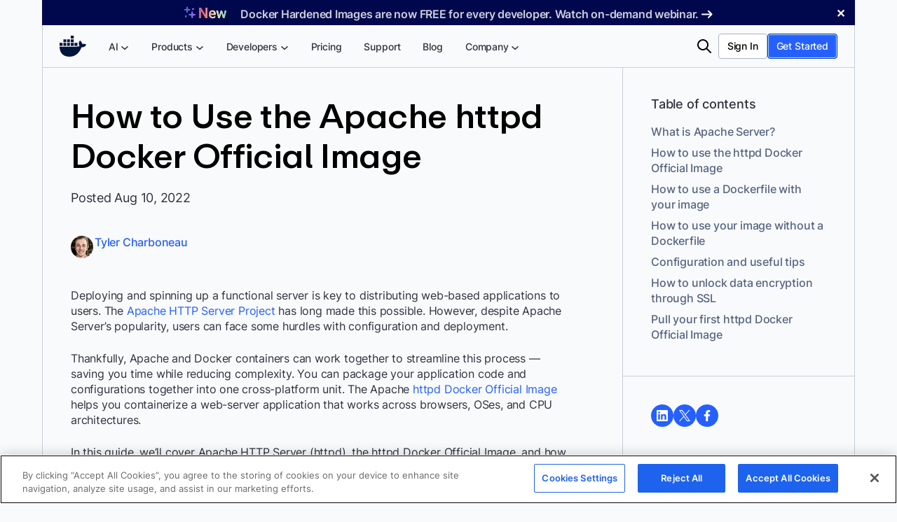

--- FILE ---
content_type: text/html; charset=UTF-8
request_url: https://www.docker.com/blog/how-to-use-the-apache-httpd-docker-official-image/
body_size: 66248
content:
<!DOCTYPE html>
<html lang="en-US" prefix="og: https://ogp.me/ns#">
<head>
	<meta charset="UTF-8" /><script type="text/javascript">(window.NREUM||(NREUM={})).init={privacy:{cookies_enabled:true},ajax:{deny_list:["bam.nr-data.net"]},feature_flags:["soft_nav"],distributed_tracing:{enabled:true}};(window.NREUM||(NREUM={})).loader_config={agentID:"1386242466",accountID:"6399396",trustKey:"6399396",xpid:"UgUOWFVaDhABVlRWBgMEVVMI",licenseKey:"NRJS-27f33ade91093c8b2a2",applicationID:"1254123379",browserID:"1386242466"};;/*! For license information please see nr-loader-spa-1.308.0.min.js.LICENSE.txt */
(()=>{var e,t,r={384:(e,t,r)=>{"use strict";r.d(t,{NT:()=>a,US:()=>u,Zm:()=>o,bQ:()=>d,dV:()=>c,pV:()=>l});var n=r(6154),i=r(1863),s=r(1910);const a={beacon:"bam.nr-data.net",errorBeacon:"bam.nr-data.net"};function o(){return n.gm.NREUM||(n.gm.NREUM={}),void 0===n.gm.newrelic&&(n.gm.newrelic=n.gm.NREUM),n.gm.NREUM}function c(){let e=o();return e.o||(e.o={ST:n.gm.setTimeout,SI:n.gm.setImmediate||n.gm.setInterval,CT:n.gm.clearTimeout,XHR:n.gm.XMLHttpRequest,REQ:n.gm.Request,EV:n.gm.Event,PR:n.gm.Promise,MO:n.gm.MutationObserver,FETCH:n.gm.fetch,WS:n.gm.WebSocket},(0,s.i)(...Object.values(e.o))),e}function d(e,t){let r=o();r.initializedAgents??={},t.initializedAt={ms:(0,i.t)(),date:new Date},r.initializedAgents[e]=t}function u(e,t){o()[e]=t}function l(){return function(){let e=o();const t=e.info||{};e.info={beacon:a.beacon,errorBeacon:a.errorBeacon,...t}}(),function(){let e=o();const t=e.init||{};e.init={...t}}(),c(),function(){let e=o();const t=e.loader_config||{};e.loader_config={...t}}(),o()}},782:(e,t,r)=>{"use strict";r.d(t,{T:()=>n});const n=r(860).K7.pageViewTiming},860:(e,t,r)=>{"use strict";r.d(t,{$J:()=>u,K7:()=>c,P3:()=>d,XX:()=>i,Yy:()=>o,df:()=>s,qY:()=>n,v4:()=>a});const n="events",i="jserrors",s="browser/blobs",a="rum",o="browser/logs",c={ajax:"ajax",genericEvents:"generic_events",jserrors:i,logging:"logging",metrics:"metrics",pageAction:"page_action",pageViewEvent:"page_view_event",pageViewTiming:"page_view_timing",sessionReplay:"session_replay",sessionTrace:"session_trace",softNav:"soft_navigations",spa:"spa"},d={[c.pageViewEvent]:1,[c.pageViewTiming]:2,[c.metrics]:3,[c.jserrors]:4,[c.spa]:5,[c.ajax]:6,[c.sessionTrace]:7,[c.softNav]:8,[c.sessionReplay]:9,[c.logging]:10,[c.genericEvents]:11},u={[c.pageViewEvent]:a,[c.pageViewTiming]:n,[c.ajax]:n,[c.spa]:n,[c.softNav]:n,[c.metrics]:i,[c.jserrors]:i,[c.sessionTrace]:s,[c.sessionReplay]:s,[c.logging]:o,[c.genericEvents]:"ins"}},944:(e,t,r)=>{"use strict";r.d(t,{R:()=>i});var n=r(3241);function i(e,t){"function"==typeof console.debug&&(console.debug("New Relic Warning: https://github.com/newrelic/newrelic-browser-agent/blob/main/docs/warning-codes.md#".concat(e),t),(0,n.W)({agentIdentifier:null,drained:null,type:"data",name:"warn",feature:"warn",data:{code:e,secondary:t}}))}},993:(e,t,r)=>{"use strict";r.d(t,{A$:()=>s,ET:()=>a,TZ:()=>o,p_:()=>i});var n=r(860);const i={ERROR:"ERROR",WARN:"WARN",INFO:"INFO",DEBUG:"DEBUG",TRACE:"TRACE"},s={OFF:0,ERROR:1,WARN:2,INFO:3,DEBUG:4,TRACE:5},a="log",o=n.K7.logging},1541:(e,t,r)=>{"use strict";r.d(t,{U:()=>i,f:()=>n});const n={MFE:"MFE",BA:"BA"};function i(e,t){if(2!==t?.harvestEndpointVersion)return{};const r=t.agentRef.runtime.appMetadata.agents[0].entityGuid;return e?{"source.id":e.id,"source.name":e.name,"source.type":e.type,"parent.id":e.parent?.id||r,"parent.type":e.parent?.type||n.BA}:{"entity.guid":r,appId:t.agentRef.info.applicationID}}},1687:(e,t,r)=>{"use strict";r.d(t,{Ak:()=>d,Ze:()=>h,x3:()=>u});var n=r(3241),i=r(7836),s=r(3606),a=r(860),o=r(2646);const c={};function d(e,t){const r={staged:!1,priority:a.P3[t]||0};l(e),c[e].get(t)||c[e].set(t,r)}function u(e,t){e&&c[e]&&(c[e].get(t)&&c[e].delete(t),p(e,t,!1),c[e].size&&f(e))}function l(e){if(!e)throw new Error("agentIdentifier required");c[e]||(c[e]=new Map)}function h(e="",t="feature",r=!1){if(l(e),!e||!c[e].get(t)||r)return p(e,t);c[e].get(t).staged=!0,f(e)}function f(e){const t=Array.from(c[e]);t.every(([e,t])=>t.staged)&&(t.sort((e,t)=>e[1].priority-t[1].priority),t.forEach(([t])=>{c[e].delete(t),p(e,t)}))}function p(e,t,r=!0){const a=e?i.ee.get(e):i.ee,c=s.i.handlers;if(!a.aborted&&a.backlog&&c){if((0,n.W)({agentIdentifier:e,type:"lifecycle",name:"drain",feature:t}),r){const e=a.backlog[t],r=c[t];if(r){for(let t=0;e&&t<e.length;++t)g(e[t],r);Object.entries(r).forEach(([e,t])=>{Object.values(t||{}).forEach(t=>{t[0]?.on&&t[0]?.context()instanceof o.y&&t[0].on(e,t[1])})})}}a.isolatedBacklog||delete c[t],a.backlog[t]=null,a.emit("drain-"+t,[])}}function g(e,t){var r=e[1];Object.values(t[r]||{}).forEach(t=>{var r=e[0];if(t[0]===r){var n=t[1],i=e[3],s=e[2];n.apply(i,s)}})}},1738:(e,t,r)=>{"use strict";r.d(t,{U:()=>f,Y:()=>h});var n=r(3241),i=r(9908),s=r(1863),a=r(944),o=r(5701),c=r(3969),d=r(8362),u=r(860),l=r(4261);function h(e,t,r,s){const h=s||r;!h||h[e]&&h[e]!==d.d.prototype[e]||(h[e]=function(){(0,i.p)(c.xV,["API/"+e+"/called"],void 0,u.K7.metrics,r.ee),(0,n.W)({agentIdentifier:r.agentIdentifier,drained:!!o.B?.[r.agentIdentifier],type:"data",name:"api",feature:l.Pl+e,data:{}});try{return t.apply(this,arguments)}catch(e){(0,a.R)(23,e)}})}function f(e,t,r,n,a){const o=e.info;null===r?delete o.jsAttributes[t]:o.jsAttributes[t]=r,(a||null===r)&&(0,i.p)(l.Pl+n,[(0,s.t)(),t,r],void 0,"session",e.ee)}},1741:(e,t,r)=>{"use strict";r.d(t,{W:()=>s});var n=r(944),i=r(4261);class s{#e(e,...t){if(this[e]!==s.prototype[e])return this[e](...t);(0,n.R)(35,e)}addPageAction(e,t){return this.#e(i.hG,e,t)}register(e){return this.#e(i.eY,e)}recordCustomEvent(e,t){return this.#e(i.fF,e,t)}setPageViewName(e,t){return this.#e(i.Fw,e,t)}setCustomAttribute(e,t,r){return this.#e(i.cD,e,t,r)}noticeError(e,t){return this.#e(i.o5,e,t)}setUserId(e,t=!1){return this.#e(i.Dl,e,t)}setApplicationVersion(e){return this.#e(i.nb,e)}setErrorHandler(e){return this.#e(i.bt,e)}addRelease(e,t){return this.#e(i.k6,e,t)}log(e,t){return this.#e(i.$9,e,t)}start(){return this.#e(i.d3)}finished(e){return this.#e(i.BL,e)}recordReplay(){return this.#e(i.CH)}pauseReplay(){return this.#e(i.Tb)}addToTrace(e){return this.#e(i.U2,e)}setCurrentRouteName(e){return this.#e(i.PA,e)}interaction(e){return this.#e(i.dT,e)}wrapLogger(e,t,r){return this.#e(i.Wb,e,t,r)}measure(e,t){return this.#e(i.V1,e,t)}consent(e){return this.#e(i.Pv,e)}}},1863:(e,t,r)=>{"use strict";function n(){return Math.floor(performance.now())}r.d(t,{t:()=>n})},1910:(e,t,r)=>{"use strict";r.d(t,{i:()=>s});var n=r(944);const i=new Map;function s(...e){return e.every(e=>{if(i.has(e))return i.get(e);const t="function"==typeof e?e.toString():"",r=t.includes("[native code]"),s=t.includes("nrWrapper");return r||s||(0,n.R)(64,e?.name||t),i.set(e,r),r})}},2555:(e,t,r)=>{"use strict";r.d(t,{D:()=>o,f:()=>a});var n=r(384),i=r(8122);const s={beacon:n.NT.beacon,errorBeacon:n.NT.errorBeacon,licenseKey:void 0,applicationID:void 0,sa:void 0,queueTime:void 0,applicationTime:void 0,ttGuid:void 0,user:void 0,account:void 0,product:void 0,extra:void 0,jsAttributes:{},userAttributes:void 0,atts:void 0,transactionName:void 0,tNamePlain:void 0};function a(e){try{return!!e.licenseKey&&!!e.errorBeacon&&!!e.applicationID}catch(e){return!1}}const o=e=>(0,i.a)(e,s)},2614:(e,t,r)=>{"use strict";r.d(t,{BB:()=>a,H3:()=>n,g:()=>d,iL:()=>c,tS:()=>o,uh:()=>i,wk:()=>s});const n="NRBA",i="SESSION",s=144e5,a=18e5,o={STARTED:"session-started",PAUSE:"session-pause",RESET:"session-reset",RESUME:"session-resume",UPDATE:"session-update"},c={SAME_TAB:"same-tab",CROSS_TAB:"cross-tab"},d={OFF:0,FULL:1,ERROR:2}},2646:(e,t,r)=>{"use strict";r.d(t,{y:()=>n});class n{constructor(e){this.contextId=e}}},2843:(e,t,r)=>{"use strict";r.d(t,{G:()=>s,u:()=>i});var n=r(3878);function i(e,t=!1,r,i){(0,n.DD)("visibilitychange",function(){if(t)return void("hidden"===document.visibilityState&&e());e(document.visibilityState)},r,i)}function s(e,t,r){(0,n.sp)("pagehide",e,t,r)}},3241:(e,t,r)=>{"use strict";r.d(t,{W:()=>s});var n=r(6154);const i="newrelic";function s(e={}){try{n.gm.dispatchEvent(new CustomEvent(i,{detail:e}))}catch(e){}}},3304:(e,t,r)=>{"use strict";r.d(t,{A:()=>s});var n=r(7836);const i=()=>{const e=new WeakSet;return(t,r)=>{if("object"==typeof r&&null!==r){if(e.has(r))return;e.add(r)}return r}};function s(e){try{return JSON.stringify(e,i())??""}catch(e){try{n.ee.emit("internal-error",[e])}catch(e){}return""}}},3333:(e,t,r)=>{"use strict";r.d(t,{$v:()=>u,TZ:()=>n,Xh:()=>c,Zp:()=>i,kd:()=>d,mq:()=>o,nf:()=>a,qN:()=>s});const n=r(860).K7.genericEvents,i=["auxclick","click","copy","keydown","paste","scrollend"],s=["focus","blur"],a=4,o=1e3,c=2e3,d=["PageAction","UserAction","BrowserPerformance"],u={RESOURCES:"experimental.resources",REGISTER:"register"}},3434:(e,t,r)=>{"use strict";r.d(t,{Jt:()=>s,YM:()=>d});var n=r(7836),i=r(5607);const s="nr@original:".concat(i.W),a=50;var o=Object.prototype.hasOwnProperty,c=!1;function d(e,t){return e||(e=n.ee),r.inPlace=function(e,t,n,i,s){n||(n="");const a="-"===n.charAt(0);for(let o=0;o<t.length;o++){const c=t[o],d=e[c];l(d)||(e[c]=r(d,a?c+n:n,i,c,s))}},r.flag=s,r;function r(t,r,n,c,d){return l(t)?t:(r||(r=""),nrWrapper[s]=t,function(e,t,r){if(Object.defineProperty&&Object.keys)try{return Object.keys(e).forEach(function(r){Object.defineProperty(t,r,{get:function(){return e[r]},set:function(t){return e[r]=t,t}})}),t}catch(e){u([e],r)}for(var n in e)o.call(e,n)&&(t[n]=e[n])}(t,nrWrapper,e),nrWrapper);function nrWrapper(){var s,o,l,h;let f;try{o=this,s=[...arguments],l="function"==typeof n?n(s,o):n||{}}catch(t){u([t,"",[s,o,c],l],e)}i(r+"start",[s,o,c],l,d);const p=performance.now();let g;try{return h=t.apply(o,s),g=performance.now(),h}catch(e){throw g=performance.now(),i(r+"err",[s,o,e],l,d),f=e,f}finally{const e=g-p,t={start:p,end:g,duration:e,isLongTask:e>=a,methodName:c,thrownError:f};t.isLongTask&&i("long-task",[t,o],l,d),i(r+"end",[s,o,h],l,d)}}}function i(r,n,i,s){if(!c||t){var a=c;c=!0;try{e.emit(r,n,i,t,s)}catch(t){u([t,r,n,i],e)}c=a}}}function u(e,t){t||(t=n.ee);try{t.emit("internal-error",e)}catch(e){}}function l(e){return!(e&&"function"==typeof e&&e.apply&&!e[s])}},3606:(e,t,r)=>{"use strict";r.d(t,{i:()=>s});var n=r(9908);s.on=a;var i=s.handlers={};function s(e,t,r,s){a(s||n.d,i,e,t,r)}function a(e,t,r,i,s){s||(s="feature"),e||(e=n.d);var a=t[s]=t[s]||{};(a[r]=a[r]||[]).push([e,i])}},3738:(e,t,r)=>{"use strict";r.d(t,{He:()=>i,Kp:()=>o,Lc:()=>d,Rz:()=>u,TZ:()=>n,bD:()=>s,d3:()=>a,jx:()=>l,sl:()=>h,uP:()=>c});const n=r(860).K7.sessionTrace,i="bstResource",s="resource",a="-start",o="-end",c="fn"+a,d="fn"+o,u="pushState",l=1e3,h=3e4},3785:(e,t,r)=>{"use strict";r.d(t,{R:()=>c,b:()=>d});var n=r(9908),i=r(1863),s=r(860),a=r(3969),o=r(993);function c(e,t,r={},c=o.p_.INFO,d=!0,u,l=(0,i.t)()){(0,n.p)(a.xV,["API/logging/".concat(c.toLowerCase(),"/called")],void 0,s.K7.metrics,e),(0,n.p)(o.ET,[l,t,r,c,d,u],void 0,s.K7.logging,e)}function d(e){return"string"==typeof e&&Object.values(o.p_).some(t=>t===e.toUpperCase().trim())}},3878:(e,t,r)=>{"use strict";function n(e,t){return{capture:e,passive:!1,signal:t}}function i(e,t,r=!1,i){window.addEventListener(e,t,n(r,i))}function s(e,t,r=!1,i){document.addEventListener(e,t,n(r,i))}r.d(t,{DD:()=>s,jT:()=>n,sp:()=>i})},3962:(e,t,r)=>{"use strict";r.d(t,{AM:()=>a,O2:()=>l,OV:()=>s,Qu:()=>h,TZ:()=>c,ih:()=>f,pP:()=>o,t1:()=>u,tC:()=>i,wD:()=>d});var n=r(860);const i=["click","keydown","submit"],s="popstate",a="api",o="initialPageLoad",c=n.K7.softNav,d=5e3,u=500,l={INITIAL_PAGE_LOAD:"",ROUTE_CHANGE:1,UNSPECIFIED:2},h={INTERACTION:1,AJAX:2,CUSTOM_END:3,CUSTOM_TRACER:4},f={IP:"in progress",PF:"pending finish",FIN:"finished",CAN:"cancelled"}},3969:(e,t,r)=>{"use strict";r.d(t,{TZ:()=>n,XG:()=>o,rs:()=>i,xV:()=>a,z_:()=>s});const n=r(860).K7.metrics,i="sm",s="cm",a="storeSupportabilityMetrics",o="storeEventMetrics"},4234:(e,t,r)=>{"use strict";r.d(t,{W:()=>s});var n=r(7836),i=r(1687);class s{constructor(e,t){this.agentIdentifier=e,this.ee=n.ee.get(e),this.featureName=t,this.blocked=!1}deregisterDrain(){(0,i.x3)(this.agentIdentifier,this.featureName)}}},4261:(e,t,r)=>{"use strict";r.d(t,{$9:()=>u,BL:()=>c,CH:()=>p,Dl:()=>R,Fw:()=>w,PA:()=>v,Pl:()=>n,Pv:()=>A,Tb:()=>h,U2:()=>a,V1:()=>E,Wb:()=>T,bt:()=>y,cD:()=>b,d3:()=>x,dT:()=>d,eY:()=>g,fF:()=>f,hG:()=>s,hw:()=>i,k6:()=>o,nb:()=>m,o5:()=>l});const n="api-",i=n+"ixn-",s="addPageAction",a="addToTrace",o="addRelease",c="finished",d="interaction",u="log",l="noticeError",h="pauseReplay",f="recordCustomEvent",p="recordReplay",g="register",m="setApplicationVersion",v="setCurrentRouteName",b="setCustomAttribute",y="setErrorHandler",w="setPageViewName",R="setUserId",x="start",T="wrapLogger",E="measure",A="consent"},5205:(e,t,r)=>{"use strict";r.d(t,{j:()=>S});var n=r(384),i=r(1741);var s=r(2555),a=r(3333);const o=e=>{if(!e||"string"!=typeof e)return!1;try{document.createDocumentFragment().querySelector(e)}catch{return!1}return!0};var c=r(2614),d=r(944),u=r(8122);const l="[data-nr-mask]",h=e=>(0,u.a)(e,(()=>{const e={feature_flags:[],experimental:{allow_registered_children:!1,resources:!1},mask_selector:"*",block_selector:"[data-nr-block]",mask_input_options:{color:!1,date:!1,"datetime-local":!1,email:!1,month:!1,number:!1,range:!1,search:!1,tel:!1,text:!1,time:!1,url:!1,week:!1,textarea:!1,select:!1,password:!0}};return{ajax:{deny_list:void 0,block_internal:!0,enabled:!0,autoStart:!0},api:{get allow_registered_children(){return e.feature_flags.includes(a.$v.REGISTER)||e.experimental.allow_registered_children},set allow_registered_children(t){e.experimental.allow_registered_children=t},duplicate_registered_data:!1},browser_consent_mode:{enabled:!1},distributed_tracing:{enabled:void 0,exclude_newrelic_header:void 0,cors_use_newrelic_header:void 0,cors_use_tracecontext_headers:void 0,allowed_origins:void 0},get feature_flags(){return e.feature_flags},set feature_flags(t){e.feature_flags=t},generic_events:{enabled:!0,autoStart:!0},harvest:{interval:30},jserrors:{enabled:!0,autoStart:!0},logging:{enabled:!0,autoStart:!0},metrics:{enabled:!0,autoStart:!0},obfuscate:void 0,page_action:{enabled:!0},page_view_event:{enabled:!0,autoStart:!0},page_view_timing:{enabled:!0,autoStart:!0},performance:{capture_marks:!1,capture_measures:!1,capture_detail:!0,resources:{get enabled(){return e.feature_flags.includes(a.$v.RESOURCES)||e.experimental.resources},set enabled(t){e.experimental.resources=t},asset_types:[],first_party_domains:[],ignore_newrelic:!0}},privacy:{cookies_enabled:!0},proxy:{assets:void 0,beacon:void 0},session:{expiresMs:c.wk,inactiveMs:c.BB},session_replay:{autoStart:!0,enabled:!1,preload:!1,sampling_rate:10,error_sampling_rate:100,collect_fonts:!1,inline_images:!1,fix_stylesheets:!0,mask_all_inputs:!0,get mask_text_selector(){return e.mask_selector},set mask_text_selector(t){o(t)?e.mask_selector="".concat(t,",").concat(l):""===t||null===t?e.mask_selector=l:(0,d.R)(5,t)},get block_class(){return"nr-block"},get ignore_class(){return"nr-ignore"},get mask_text_class(){return"nr-mask"},get block_selector(){return e.block_selector},set block_selector(t){o(t)?e.block_selector+=",".concat(t):""!==t&&(0,d.R)(6,t)},get mask_input_options(){return e.mask_input_options},set mask_input_options(t){t&&"object"==typeof t?e.mask_input_options={...t,password:!0}:(0,d.R)(7,t)}},session_trace:{enabled:!0,autoStart:!0},soft_navigations:{enabled:!0,autoStart:!0},spa:{enabled:!0,autoStart:!0},ssl:void 0,user_actions:{enabled:!0,elementAttributes:["id","className","tagName","type"]}}})());var f=r(6154),p=r(9324);let g=0;const m={buildEnv:p.F3,distMethod:p.Xs,version:p.xv,originTime:f.WN},v={consented:!1},b={appMetadata:{},get consented(){return this.session?.state?.consent||v.consented},set consented(e){v.consented=e},customTransaction:void 0,denyList:void 0,disabled:!1,harvester:void 0,isolatedBacklog:!1,isRecording:!1,loaderType:void 0,maxBytes:3e4,obfuscator:void 0,onerror:void 0,ptid:void 0,releaseIds:{},session:void 0,timeKeeper:void 0,registeredEntities:[],jsAttributesMetadata:{bytes:0},get harvestCount(){return++g}},y=e=>{const t=(0,u.a)(e,b),r=Object.keys(m).reduce((e,t)=>(e[t]={value:m[t],writable:!1,configurable:!0,enumerable:!0},e),{});return Object.defineProperties(t,r)};var w=r(5701);const R=e=>{const t=e.startsWith("http");e+="/",r.p=t?e:"https://"+e};var x=r(7836),T=r(3241);const E={accountID:void 0,trustKey:void 0,agentID:void 0,licenseKey:void 0,applicationID:void 0,xpid:void 0},A=e=>(0,u.a)(e,E),_=new Set;function S(e,t={},r,a){let{init:o,info:c,loader_config:d,runtime:u={},exposed:l=!0}=t;if(!c){const e=(0,n.pV)();o=e.init,c=e.info,d=e.loader_config}e.init=h(o||{}),e.loader_config=A(d||{}),c.jsAttributes??={},f.bv&&(c.jsAttributes.isWorker=!0),e.info=(0,s.D)(c);const p=e.init,g=[c.beacon,c.errorBeacon];_.has(e.agentIdentifier)||(p.proxy.assets&&(R(p.proxy.assets),g.push(p.proxy.assets)),p.proxy.beacon&&g.push(p.proxy.beacon),e.beacons=[...g],function(e){const t=(0,n.pV)();Object.getOwnPropertyNames(i.W.prototype).forEach(r=>{const n=i.W.prototype[r];if("function"!=typeof n||"constructor"===n)return;let s=t[r];e[r]&&!1!==e.exposed&&"micro-agent"!==e.runtime?.loaderType&&(t[r]=(...t)=>{const n=e[r](...t);return s?s(...t):n})})}(e),(0,n.US)("activatedFeatures",w.B)),u.denyList=[...p.ajax.deny_list||[],...p.ajax.block_internal?g:[]],u.ptid=e.agentIdentifier,u.loaderType=r,e.runtime=y(u),_.has(e.agentIdentifier)||(e.ee=x.ee.get(e.agentIdentifier),e.exposed=l,(0,T.W)({agentIdentifier:e.agentIdentifier,drained:!!w.B?.[e.agentIdentifier],type:"lifecycle",name:"initialize",feature:void 0,data:e.config})),_.add(e.agentIdentifier)}},5270:(e,t,r)=>{"use strict";r.d(t,{Aw:()=>a,SR:()=>s,rF:()=>o});var n=r(384),i=r(7767);function s(e){return!!(0,n.dV)().o.MO&&(0,i.V)(e)&&!0===e?.session_trace.enabled}function a(e){return!0===e?.session_replay.preload&&s(e)}function o(e,t){try{if("string"==typeof t?.type){if("password"===t.type.toLowerCase())return"*".repeat(e?.length||0);if(void 0!==t?.dataset?.nrUnmask||t?.classList?.contains("nr-unmask"))return e}}catch(e){}return"string"==typeof e?e.replace(/[\S]/g,"*"):"*".repeat(e?.length||0)}},5289:(e,t,r)=>{"use strict";r.d(t,{GG:()=>a,Qr:()=>c,sB:()=>o});var n=r(3878),i=r(6389);function s(){return"undefined"==typeof document||"complete"===document.readyState}function a(e,t){if(s())return e();const r=(0,i.J)(e),a=setInterval(()=>{s()&&(clearInterval(a),r())},500);(0,n.sp)("load",r,t)}function o(e){if(s())return e();(0,n.DD)("DOMContentLoaded",e)}function c(e){if(s())return e();(0,n.sp)("popstate",e)}},5607:(e,t,r)=>{"use strict";r.d(t,{W:()=>n});const n=(0,r(9566).bz)()},5701:(e,t,r)=>{"use strict";r.d(t,{B:()=>s,t:()=>a});var n=r(3241);const i=new Set,s={};function a(e,t){const r=t.agentIdentifier;s[r]??={},e&&"object"==typeof e&&(i.has(r)||(t.ee.emit("rumresp",[e]),s[r]=e,i.add(r),(0,n.W)({agentIdentifier:r,loaded:!0,drained:!0,type:"lifecycle",name:"load",feature:void 0,data:e})))}},6154:(e,t,r)=>{"use strict";r.d(t,{OF:()=>d,RI:()=>i,WN:()=>h,bv:()=>s,eN:()=>f,gm:()=>a,lR:()=>l,m:()=>c,mw:()=>o,sb:()=>u});var n=r(1863);const i="undefined"!=typeof window&&!!window.document,s="undefined"!=typeof WorkerGlobalScope&&("undefined"!=typeof self&&self instanceof WorkerGlobalScope&&self.navigator instanceof WorkerNavigator||"undefined"!=typeof globalThis&&globalThis instanceof WorkerGlobalScope&&globalThis.navigator instanceof WorkerNavigator),a=i?window:"undefined"!=typeof WorkerGlobalScope&&("undefined"!=typeof self&&self instanceof WorkerGlobalScope&&self||"undefined"!=typeof globalThis&&globalThis instanceof WorkerGlobalScope&&globalThis),o=Boolean("hidden"===a?.document?.visibilityState),c=""+a?.location,d=/iPad|iPhone|iPod/.test(a.navigator?.userAgent),u=d&&"undefined"==typeof SharedWorker,l=(()=>{const e=a.navigator?.userAgent?.match(/Firefox[/\s](\d+\.\d+)/);return Array.isArray(e)&&e.length>=2?+e[1]:0})(),h=Date.now()-(0,n.t)(),f=()=>"undefined"!=typeof PerformanceNavigationTiming&&a?.performance?.getEntriesByType("navigation")?.[0]?.responseStart},6344:(e,t,r)=>{"use strict";r.d(t,{BB:()=>u,Qb:()=>l,TZ:()=>i,Ug:()=>a,Vh:()=>s,_s:()=>o,bc:()=>d,yP:()=>c});var n=r(2614);const i=r(860).K7.sessionReplay,s="errorDuringReplay",a=.12,o={DomContentLoaded:0,Load:1,FullSnapshot:2,IncrementalSnapshot:3,Meta:4,Custom:5},c={[n.g.ERROR]:15e3,[n.g.FULL]:3e5,[n.g.OFF]:0},d={RESET:{message:"Session was reset",sm:"Reset"},IMPORT:{message:"Recorder failed to import",sm:"Import"},TOO_MANY:{message:"429: Too Many Requests",sm:"Too-Many"},TOO_BIG:{message:"Payload was too large",sm:"Too-Big"},CROSS_TAB:{message:"Session Entity was set to OFF on another tab",sm:"Cross-Tab"},ENTITLEMENTS:{message:"Session Replay is not allowed and will not be started",sm:"Entitlement"}},u=5e3,l={API:"api",RESUME:"resume",SWITCH_TO_FULL:"switchToFull",INITIALIZE:"initialize",PRELOAD:"preload"}},6389:(e,t,r)=>{"use strict";function n(e,t=500,r={}){const n=r?.leading||!1;let i;return(...r)=>{n&&void 0===i&&(e.apply(this,r),i=setTimeout(()=>{i=clearTimeout(i)},t)),n||(clearTimeout(i),i=setTimeout(()=>{e.apply(this,r)},t))}}function i(e){let t=!1;return(...r)=>{t||(t=!0,e.apply(this,r))}}r.d(t,{J:()=>i,s:()=>n})},6630:(e,t,r)=>{"use strict";r.d(t,{T:()=>n});const n=r(860).K7.pageViewEvent},6774:(e,t,r)=>{"use strict";r.d(t,{T:()=>n});const n=r(860).K7.jserrors},7295:(e,t,r)=>{"use strict";r.d(t,{Xv:()=>a,gX:()=>i,iW:()=>s});var n=[];function i(e){if(!e||s(e))return!1;if(0===n.length)return!0;if("*"===n[0].hostname)return!1;for(var t=0;t<n.length;t++){var r=n[t];if(r.hostname.test(e.hostname)&&r.pathname.test(e.pathname))return!1}return!0}function s(e){return void 0===e.hostname}function a(e){if(n=[],e&&e.length)for(var t=0;t<e.length;t++){let r=e[t];if(!r)continue;if("*"===r)return void(n=[{hostname:"*"}]);0===r.indexOf("http://")?r=r.substring(7):0===r.indexOf("https://")&&(r=r.substring(8));const i=r.indexOf("/");let s,a;i>0?(s=r.substring(0,i),a=r.substring(i)):(s=r,a="*");let[c]=s.split(":");n.push({hostname:o(c),pathname:o(a,!0)})}}function o(e,t=!1){const r=e.replace(/[.+?^${}()|[\]\\]/g,e=>"\\"+e).replace(/\*/g,".*?");return new RegExp((t?"^":"")+r+"$")}},7485:(e,t,r)=>{"use strict";r.d(t,{D:()=>i});var n=r(6154);function i(e){if(0===(e||"").indexOf("data:"))return{protocol:"data"};try{const t=new URL(e,location.href),r={port:t.port,hostname:t.hostname,pathname:t.pathname,search:t.search,protocol:t.protocol.slice(0,t.protocol.indexOf(":")),sameOrigin:t.protocol===n.gm?.location?.protocol&&t.host===n.gm?.location?.host};return r.port&&""!==r.port||("http:"===t.protocol&&(r.port="80"),"https:"===t.protocol&&(r.port="443")),r.pathname&&""!==r.pathname?r.pathname.startsWith("/")||(r.pathname="/".concat(r.pathname)):r.pathname="/",r}catch(e){return{}}}},7699:(e,t,r)=>{"use strict";r.d(t,{It:()=>s,KC:()=>o,No:()=>i,qh:()=>a});var n=r(860);const i=16e3,s=1e6,a="SESSION_ERROR",o={[n.K7.logging]:!0,[n.K7.genericEvents]:!1,[n.K7.jserrors]:!1,[n.K7.ajax]:!1}},7767:(e,t,r)=>{"use strict";r.d(t,{V:()=>i});var n=r(6154);const i=e=>n.RI&&!0===e?.privacy.cookies_enabled},7836:(e,t,r)=>{"use strict";r.d(t,{P:()=>o,ee:()=>c});var n=r(384),i=r(8990),s=r(2646),a=r(5607);const o="nr@context:".concat(a.W),c=function e(t,r){var n={},a={},u={},l=!1;try{l=16===r.length&&d.initializedAgents?.[r]?.runtime.isolatedBacklog}catch(e){}var h={on:p,addEventListener:p,removeEventListener:function(e,t){var r=n[e];if(!r)return;for(var i=0;i<r.length;i++)r[i]===t&&r.splice(i,1)},emit:function(e,r,n,i,s){!1!==s&&(s=!0);if(c.aborted&&!i)return;t&&s&&t.emit(e,r,n);var o=f(n);g(e).forEach(e=>{e.apply(o,r)});var d=v()[a[e]];d&&d.push([h,e,r,o]);return o},get:m,listeners:g,context:f,buffer:function(e,t){const r=v();if(t=t||"feature",h.aborted)return;Object.entries(e||{}).forEach(([e,n])=>{a[n]=t,t in r||(r[t]=[])})},abort:function(){h._aborted=!0,Object.keys(h.backlog).forEach(e=>{delete h.backlog[e]})},isBuffering:function(e){return!!v()[a[e]]},debugId:r,backlog:l?{}:t&&"object"==typeof t.backlog?t.backlog:{},isolatedBacklog:l};return Object.defineProperty(h,"aborted",{get:()=>{let e=h._aborted||!1;return e||(t&&(e=t.aborted),e)}}),h;function f(e){return e&&e instanceof s.y?e:e?(0,i.I)(e,o,()=>new s.y(o)):new s.y(o)}function p(e,t){n[e]=g(e).concat(t)}function g(e){return n[e]||[]}function m(t){return u[t]=u[t]||e(h,t)}function v(){return h.backlog}}(void 0,"globalEE"),d=(0,n.Zm)();d.ee||(d.ee=c)},8122:(e,t,r)=>{"use strict";r.d(t,{a:()=>i});var n=r(944);function i(e,t){try{if(!e||"object"!=typeof e)return(0,n.R)(3);if(!t||"object"!=typeof t)return(0,n.R)(4);const r=Object.create(Object.getPrototypeOf(t),Object.getOwnPropertyDescriptors(t)),s=0===Object.keys(r).length?e:r;for(let a in s)if(void 0!==e[a])try{if(null===e[a]){r[a]=null;continue}Array.isArray(e[a])&&Array.isArray(t[a])?r[a]=Array.from(new Set([...e[a],...t[a]])):"object"==typeof e[a]&&"object"==typeof t[a]?r[a]=i(e[a],t[a]):r[a]=e[a]}catch(e){r[a]||(0,n.R)(1,e)}return r}catch(e){(0,n.R)(2,e)}}},8139:(e,t,r)=>{"use strict";r.d(t,{u:()=>h});var n=r(7836),i=r(3434),s=r(8990),a=r(6154);const o={},c=a.gm.XMLHttpRequest,d="addEventListener",u="removeEventListener",l="nr@wrapped:".concat(n.P);function h(e){var t=function(e){return(e||n.ee).get("events")}(e);if(o[t.debugId]++)return t;o[t.debugId]=1;var r=(0,i.YM)(t,!0);function h(e){r.inPlace(e,[d,u],"-",p)}function p(e,t){return e[1]}return"getPrototypeOf"in Object&&(a.RI&&f(document,h),c&&f(c.prototype,h),f(a.gm,h)),t.on(d+"-start",function(e,t){var n=e[1];if(null!==n&&("function"==typeof n||"object"==typeof n)&&"newrelic"!==e[0]){var i=(0,s.I)(n,l,function(){var e={object:function(){if("function"!=typeof n.handleEvent)return;return n.handleEvent.apply(n,arguments)},function:n}[typeof n];return e?r(e,"fn-",null,e.name||"anonymous"):n});this.wrapped=e[1]=i}}),t.on(u+"-start",function(e){e[1]=this.wrapped||e[1]}),t}function f(e,t,...r){let n=e;for(;"object"==typeof n&&!Object.prototype.hasOwnProperty.call(n,d);)n=Object.getPrototypeOf(n);n&&t(n,...r)}},8362:(e,t,r)=>{"use strict";r.d(t,{d:()=>s});var n=r(9566),i=r(1741);class s extends i.W{agentIdentifier=(0,n.LA)(16)}},8374:(e,t,r)=>{r.nc=(()=>{try{return document?.currentScript?.nonce}catch(e){}return""})()},8990:(e,t,r)=>{"use strict";r.d(t,{I:()=>i});var n=Object.prototype.hasOwnProperty;function i(e,t,r){if(n.call(e,t))return e[t];var i=r();if(Object.defineProperty&&Object.keys)try{return Object.defineProperty(e,t,{value:i,writable:!0,enumerable:!1}),i}catch(e){}return e[t]=i,i}},9119:(e,t,r)=>{"use strict";r.d(t,{L:()=>s});var n=/([^?#]*)[^#]*(#[^?]*|$).*/,i=/([^?#]*)().*/;function s(e,t){return e?e.replace(t?n:i,"$1$2"):e}},9300:(e,t,r)=>{"use strict";r.d(t,{T:()=>n});const n=r(860).K7.ajax},9324:(e,t,r)=>{"use strict";r.d(t,{AJ:()=>a,F3:()=>i,Xs:()=>s,Yq:()=>o,xv:()=>n});const n="1.308.0",i="PROD",s="CDN",a="@newrelic/rrweb",o="1.0.1"},9566:(e,t,r)=>{"use strict";r.d(t,{LA:()=>o,ZF:()=>c,bz:()=>a,el:()=>d});var n=r(6154);const i="xxxxxxxx-xxxx-4xxx-yxxx-xxxxxxxxxxxx";function s(e,t){return e?15&e[t]:16*Math.random()|0}function a(){const e=n.gm?.crypto||n.gm?.msCrypto;let t,r=0;return e&&e.getRandomValues&&(t=e.getRandomValues(new Uint8Array(30))),i.split("").map(e=>"x"===e?s(t,r++).toString(16):"y"===e?(3&s()|8).toString(16):e).join("")}function o(e){const t=n.gm?.crypto||n.gm?.msCrypto;let r,i=0;t&&t.getRandomValues&&(r=t.getRandomValues(new Uint8Array(e)));const a=[];for(var o=0;o<e;o++)a.push(s(r,i++).toString(16));return a.join("")}function c(){return o(16)}function d(){return o(32)}},9908:(e,t,r)=>{"use strict";r.d(t,{d:()=>n,p:()=>i});var n=r(7836).ee.get("handle");function i(e,t,r,i,s){s?(s.buffer([e],i),s.emit(e,t,r)):(n.buffer([e],i),n.emit(e,t,r))}}},n={};function i(e){var t=n[e];if(void 0!==t)return t.exports;var s=n[e]={exports:{}};return r[e](s,s.exports,i),s.exports}i.m=r,i.d=(e,t)=>{for(var r in t)i.o(t,r)&&!i.o(e,r)&&Object.defineProperty(e,r,{enumerable:!0,get:t[r]})},i.f={},i.e=e=>Promise.all(Object.keys(i.f).reduce((t,r)=>(i.f[r](e,t),t),[])),i.u=e=>({212:"nr-spa-compressor",249:"nr-spa-recorder",478:"nr-spa"}[e]+"-1.308.0.min.js"),i.o=(e,t)=>Object.prototype.hasOwnProperty.call(e,t),e={},t="NRBA-1.308.0.PROD:",i.l=(r,n,s,a)=>{if(e[r])e[r].push(n);else{var o,c;if(void 0!==s)for(var d=document.getElementsByTagName("script"),u=0;u<d.length;u++){var l=d[u];if(l.getAttribute("src")==r||l.getAttribute("data-webpack")==t+s){o=l;break}}if(!o){c=!0;var h={478:"sha512-RSfSVnmHk59T/uIPbdSE0LPeqcEdF4/+XhfJdBuccH5rYMOEZDhFdtnh6X6nJk7hGpzHd9Ujhsy7lZEz/ORYCQ==",249:"sha512-ehJXhmntm85NSqW4MkhfQqmeKFulra3klDyY0OPDUE+sQ3GokHlPh1pmAzuNy//3j4ac6lzIbmXLvGQBMYmrkg==",212:"sha512-B9h4CR46ndKRgMBcK+j67uSR2RCnJfGefU+A7FrgR/k42ovXy5x/MAVFiSvFxuVeEk/pNLgvYGMp1cBSK/G6Fg=="};(o=document.createElement("script")).charset="utf-8",i.nc&&o.setAttribute("nonce",i.nc),o.setAttribute("data-webpack",t+s),o.src=r,0!==o.src.indexOf(window.location.origin+"/")&&(o.crossOrigin="anonymous"),h[a]&&(o.integrity=h[a])}e[r]=[n];var f=(t,n)=>{o.onerror=o.onload=null,clearTimeout(p);var i=e[r];if(delete e[r],o.parentNode&&o.parentNode.removeChild(o),i&&i.forEach(e=>e(n)),t)return t(n)},p=setTimeout(f.bind(null,void 0,{type:"timeout",target:o}),12e4);o.onerror=f.bind(null,o.onerror),o.onload=f.bind(null,o.onload),c&&document.head.appendChild(o)}},i.r=e=>{"undefined"!=typeof Symbol&&Symbol.toStringTag&&Object.defineProperty(e,Symbol.toStringTag,{value:"Module"}),Object.defineProperty(e,"__esModule",{value:!0})},i.p="https://js-agent.newrelic.com/",(()=>{var e={38:0,788:0};i.f.j=(t,r)=>{var n=i.o(e,t)?e[t]:void 0;if(0!==n)if(n)r.push(n[2]);else{var s=new Promise((r,i)=>n=e[t]=[r,i]);r.push(n[2]=s);var a=i.p+i.u(t),o=new Error;i.l(a,r=>{if(i.o(e,t)&&(0!==(n=e[t])&&(e[t]=void 0),n)){var s=r&&("load"===r.type?"missing":r.type),a=r&&r.target&&r.target.src;o.message="Loading chunk "+t+" failed: ("+s+": "+a+")",o.name="ChunkLoadError",o.type=s,o.request=a,n[1](o)}},"chunk-"+t,t)}};var t=(t,r)=>{var n,s,[a,o,c]=r,d=0;if(a.some(t=>0!==e[t])){for(n in o)i.o(o,n)&&(i.m[n]=o[n]);if(c)c(i)}for(t&&t(r);d<a.length;d++)s=a[d],i.o(e,s)&&e[s]&&e[s][0](),e[s]=0},r=self["webpackChunk:NRBA-1.308.0.PROD"]=self["webpackChunk:NRBA-1.308.0.PROD"]||[];r.forEach(t.bind(null,0)),r.push=t.bind(null,r.push.bind(r))})(),(()=>{"use strict";i(8374);var e=i(8362),t=i(860);const r=Object.values(t.K7);var n=i(5205);var s=i(9908),a=i(1863),o=i(4261),c=i(1738);var d=i(1687),u=i(4234),l=i(5289),h=i(6154),f=i(944),p=i(5270),g=i(7767),m=i(6389),v=i(7699);class b extends u.W{constructor(e,t){super(e.agentIdentifier,t),this.agentRef=e,this.abortHandler=void 0,this.featAggregate=void 0,this.loadedSuccessfully=void 0,this.onAggregateImported=new Promise(e=>{this.loadedSuccessfully=e}),this.deferred=Promise.resolve(),!1===e.init[this.featureName].autoStart?this.deferred=new Promise((t,r)=>{this.ee.on("manual-start-all",(0,m.J)(()=>{(0,d.Ak)(e.agentIdentifier,this.featureName),t()}))}):(0,d.Ak)(e.agentIdentifier,t)}importAggregator(e,t,r={}){if(this.featAggregate)return;const n=async()=>{let n;await this.deferred;try{if((0,g.V)(e.init)){const{setupAgentSession:t}=await i.e(478).then(i.bind(i,8766));n=t(e)}}catch(e){(0,f.R)(20,e),this.ee.emit("internal-error",[e]),(0,s.p)(v.qh,[e],void 0,this.featureName,this.ee)}try{if(!this.#t(this.featureName,n,e.init))return(0,d.Ze)(this.agentIdentifier,this.featureName),void this.loadedSuccessfully(!1);const{Aggregate:i}=await t();this.featAggregate=new i(e,r),e.runtime.harvester.initializedAggregates.push(this.featAggregate),this.loadedSuccessfully(!0)}catch(e){(0,f.R)(34,e),this.abortHandler?.(),(0,d.Ze)(this.agentIdentifier,this.featureName,!0),this.loadedSuccessfully(!1),this.ee&&this.ee.abort()}};h.RI?(0,l.GG)(()=>n(),!0):n()}#t(e,r,n){if(this.blocked)return!1;switch(e){case t.K7.sessionReplay:return(0,p.SR)(n)&&!!r;case t.K7.sessionTrace:return!!r;default:return!0}}}var y=i(6630),w=i(2614),R=i(3241);class x extends b{static featureName=y.T;constructor(e){var t;super(e,y.T),this.setupInspectionEvents(e.agentIdentifier),t=e,(0,c.Y)(o.Fw,function(e,r){"string"==typeof e&&("/"!==e.charAt(0)&&(e="/"+e),t.runtime.customTransaction=(r||"http://custom.transaction")+e,(0,s.p)(o.Pl+o.Fw,[(0,a.t)()],void 0,void 0,t.ee))},t),this.importAggregator(e,()=>i.e(478).then(i.bind(i,2467)))}setupInspectionEvents(e){const t=(t,r)=>{t&&(0,R.W)({agentIdentifier:e,timeStamp:t.timeStamp,loaded:"complete"===t.target.readyState,type:"window",name:r,data:t.target.location+""})};(0,l.sB)(e=>{t(e,"DOMContentLoaded")}),(0,l.GG)(e=>{t(e,"load")}),(0,l.Qr)(e=>{t(e,"navigate")}),this.ee.on(w.tS.UPDATE,(t,r)=>{(0,R.W)({agentIdentifier:e,type:"lifecycle",name:"session",data:r})})}}var T=i(384);class E extends e.d{constructor(e){var t;(super(),h.gm)?(this.features={},(0,T.bQ)(this.agentIdentifier,this),this.desiredFeatures=new Set(e.features||[]),this.desiredFeatures.add(x),(0,n.j)(this,e,e.loaderType||"agent"),t=this,(0,c.Y)(o.cD,function(e,r,n=!1){if("string"==typeof e){if(["string","number","boolean"].includes(typeof r)||null===r)return(0,c.U)(t,e,r,o.cD,n);(0,f.R)(40,typeof r)}else(0,f.R)(39,typeof e)},t),function(e){(0,c.Y)(o.Dl,function(t,r=!1){if("string"!=typeof t&&null!==t)return void(0,f.R)(41,typeof t);const n=e.info.jsAttributes["enduser.id"];r&&null!=n&&n!==t?(0,s.p)(o.Pl+"setUserIdAndResetSession",[t],void 0,"session",e.ee):(0,c.U)(e,"enduser.id",t,o.Dl,!0)},e)}(this),function(e){(0,c.Y)(o.nb,function(t){if("string"==typeof t||null===t)return(0,c.U)(e,"application.version",t,o.nb,!1);(0,f.R)(42,typeof t)},e)}(this),function(e){(0,c.Y)(o.d3,function(){e.ee.emit("manual-start-all")},e)}(this),function(e){(0,c.Y)(o.Pv,function(t=!0){if("boolean"==typeof t){if((0,s.p)(o.Pl+o.Pv,[t],void 0,"session",e.ee),e.runtime.consented=t,t){const t=e.features.page_view_event;t.onAggregateImported.then(e=>{const r=t.featAggregate;e&&!r.sentRum&&r.sendRum()})}}else(0,f.R)(65,typeof t)},e)}(this),this.run()):(0,f.R)(21)}get config(){return{info:this.info,init:this.init,loader_config:this.loader_config,runtime:this.runtime}}get api(){return this}run(){try{const e=function(e){const t={};return r.forEach(r=>{t[r]=!!e[r]?.enabled}),t}(this.init),n=[...this.desiredFeatures];n.sort((e,r)=>t.P3[e.featureName]-t.P3[r.featureName]),n.forEach(r=>{if(!e[r.featureName]&&r.featureName!==t.K7.pageViewEvent)return;if(r.featureName===t.K7.spa)return void(0,f.R)(67);const n=function(e){switch(e){case t.K7.ajax:return[t.K7.jserrors];case t.K7.sessionTrace:return[t.K7.ajax,t.K7.pageViewEvent];case t.K7.sessionReplay:return[t.K7.sessionTrace];case t.K7.pageViewTiming:return[t.K7.pageViewEvent];default:return[]}}(r.featureName).filter(e=>!(e in this.features));n.length>0&&(0,f.R)(36,{targetFeature:r.featureName,missingDependencies:n}),this.features[r.featureName]=new r(this)})}catch(e){(0,f.R)(22,e);for(const e in this.features)this.features[e].abortHandler?.();const t=(0,T.Zm)();delete t.initializedAgents[this.agentIdentifier]?.features,delete this.sharedAggregator;return t.ee.get(this.agentIdentifier).abort(),!1}}}var A=i(2843),_=i(782);class S extends b{static featureName=_.T;constructor(e){super(e,_.T),h.RI&&((0,A.u)(()=>(0,s.p)("docHidden",[(0,a.t)()],void 0,_.T,this.ee),!0),(0,A.G)(()=>(0,s.p)("winPagehide",[(0,a.t)()],void 0,_.T,this.ee)),this.importAggregator(e,()=>i.e(478).then(i.bind(i,9917))))}}var O=i(3969);class I extends b{static featureName=O.TZ;constructor(e){super(e,O.TZ),h.RI&&document.addEventListener("securitypolicyviolation",e=>{(0,s.p)(O.xV,["Generic/CSPViolation/Detected"],void 0,this.featureName,this.ee)}),this.importAggregator(e,()=>i.e(478).then(i.bind(i,6555)))}}var N=i(6774),P=i(3878),k=i(3304);class D{constructor(e,t,r,n,i){this.name="UncaughtError",this.message="string"==typeof e?e:(0,k.A)(e),this.sourceURL=t,this.line=r,this.column=n,this.__newrelic=i}}function C(e){return M(e)?e:new D(void 0!==e?.message?e.message:e,e?.filename||e?.sourceURL,e?.lineno||e?.line,e?.colno||e?.col,e?.__newrelic,e?.cause)}function j(e){const t="Unhandled Promise Rejection: ";if(!e?.reason)return;if(M(e.reason)){try{e.reason.message.startsWith(t)||(e.reason.message=t+e.reason.message)}catch(e){}return C(e.reason)}const r=C(e.reason);return(r.message||"").startsWith(t)||(r.message=t+r.message),r}function L(e){if(e.error instanceof SyntaxError&&!/:\d+$/.test(e.error.stack?.trim())){const t=new D(e.message,e.filename,e.lineno,e.colno,e.error.__newrelic,e.cause);return t.name=SyntaxError.name,t}return M(e.error)?e.error:C(e)}function M(e){return e instanceof Error&&!!e.stack}function H(e,r,n,i,o=(0,a.t)()){"string"==typeof e&&(e=new Error(e)),(0,s.p)("err",[e,o,!1,r,n.runtime.isRecording,void 0,i],void 0,t.K7.jserrors,n.ee),(0,s.p)("uaErr",[],void 0,t.K7.genericEvents,n.ee)}var B=i(1541),K=i(993),W=i(3785);function U(e,{customAttributes:t={},level:r=K.p_.INFO}={},n,i,s=(0,a.t)()){(0,W.R)(n.ee,e,t,r,!1,i,s)}function F(e,r,n,i,c=(0,a.t)()){(0,s.p)(o.Pl+o.hG,[c,e,r,i],void 0,t.K7.genericEvents,n.ee)}function V(e,r,n,i,c=(0,a.t)()){const{start:d,end:u,customAttributes:l}=r||{},h={customAttributes:l||{}};if("object"!=typeof h.customAttributes||"string"!=typeof e||0===e.length)return void(0,f.R)(57);const p=(e,t)=>null==e?t:"number"==typeof e?e:e instanceof PerformanceMark?e.startTime:Number.NaN;if(h.start=p(d,0),h.end=p(u,c),Number.isNaN(h.start)||Number.isNaN(h.end))(0,f.R)(57);else{if(h.duration=h.end-h.start,!(h.duration<0))return(0,s.p)(o.Pl+o.V1,[h,e,i],void 0,t.K7.genericEvents,n.ee),h;(0,f.R)(58)}}function G(e,r={},n,i,c=(0,a.t)()){(0,s.p)(o.Pl+o.fF,[c,e,r,i],void 0,t.K7.genericEvents,n.ee)}function z(e){(0,c.Y)(o.eY,function(t){return Y(e,t)},e)}function Y(e,r,n){(0,f.R)(54,"newrelic.register"),r||={},r.type=B.f.MFE,r.licenseKey||=e.info.licenseKey,r.blocked=!1,r.parent=n||{},Array.isArray(r.tags)||(r.tags=[]);const i={};r.tags.forEach(e=>{"name"!==e&&"id"!==e&&(i["source.".concat(e)]=!0)}),r.isolated??=!0;let o=()=>{};const c=e.runtime.registeredEntities;if(!r.isolated){const e=c.find(({metadata:{target:{id:e}}})=>e===r.id&&!r.isolated);if(e)return e}const d=e=>{r.blocked=!0,o=e};function u(e){return"string"==typeof e&&!!e.trim()&&e.trim().length<501||"number"==typeof e}e.init.api.allow_registered_children||d((0,m.J)(()=>(0,f.R)(55))),u(r.id)&&u(r.name)||d((0,m.J)(()=>(0,f.R)(48,r)));const l={addPageAction:(t,n={})=>g(F,[t,{...i,...n},e],r),deregister:()=>{d((0,m.J)(()=>(0,f.R)(68)))},log:(t,n={})=>g(U,[t,{...n,customAttributes:{...i,...n.customAttributes||{}}},e],r),measure:(t,n={})=>g(V,[t,{...n,customAttributes:{...i,...n.customAttributes||{}}},e],r),noticeError:(t,n={})=>g(H,[t,{...i,...n},e],r),register:(t={})=>g(Y,[e,t],l.metadata.target),recordCustomEvent:(t,n={})=>g(G,[t,{...i,...n},e],r),setApplicationVersion:e=>p("application.version",e),setCustomAttribute:(e,t)=>p(e,t),setUserId:e=>p("enduser.id",e),metadata:{customAttributes:i,target:r}},h=()=>(r.blocked&&o(),r.blocked);h()||c.push(l);const p=(e,t)=>{h()||(i[e]=t)},g=(r,n,i)=>{if(h())return;const o=(0,a.t)();(0,s.p)(O.xV,["API/register/".concat(r.name,"/called")],void 0,t.K7.metrics,e.ee);try{if(e.init.api.duplicate_registered_data&&"register"!==r.name){let e=n;if(n[1]instanceof Object){const t={"child.id":i.id,"child.type":i.type};e="customAttributes"in n[1]?[n[0],{...n[1],customAttributes:{...n[1].customAttributes,...t}},...n.slice(2)]:[n[0],{...n[1],...t},...n.slice(2)]}r(...e,void 0,o)}return r(...n,i,o)}catch(e){(0,f.R)(50,e)}};return l}class Z extends b{static featureName=N.T;constructor(e){var t;super(e,N.T),t=e,(0,c.Y)(o.o5,(e,r)=>H(e,r,t),t),function(e){(0,c.Y)(o.bt,function(t){e.runtime.onerror=t},e)}(e),function(e){let t=0;(0,c.Y)(o.k6,function(e,r){++t>10||(this.runtime.releaseIds[e.slice(-200)]=(""+r).slice(-200))},e)}(e),z(e);try{this.removeOnAbort=new AbortController}catch(e){}this.ee.on("internal-error",(t,r)=>{this.abortHandler&&(0,s.p)("ierr",[C(t),(0,a.t)(),!0,{},e.runtime.isRecording,r],void 0,this.featureName,this.ee)}),h.gm.addEventListener("unhandledrejection",t=>{this.abortHandler&&(0,s.p)("err",[j(t),(0,a.t)(),!1,{unhandledPromiseRejection:1},e.runtime.isRecording],void 0,this.featureName,this.ee)},(0,P.jT)(!1,this.removeOnAbort?.signal)),h.gm.addEventListener("error",t=>{this.abortHandler&&(0,s.p)("err",[L(t),(0,a.t)(),!1,{},e.runtime.isRecording],void 0,this.featureName,this.ee)},(0,P.jT)(!1,this.removeOnAbort?.signal)),this.abortHandler=this.#r,this.importAggregator(e,()=>i.e(478).then(i.bind(i,2176)))}#r(){this.removeOnAbort?.abort(),this.abortHandler=void 0}}var q=i(8990);let X=1;function J(e){const t=typeof e;return!e||"object"!==t&&"function"!==t?-1:e===h.gm?0:(0,q.I)(e,"nr@id",function(){return X++})}function Q(e){if("string"==typeof e&&e.length)return e.length;if("object"==typeof e){if("undefined"!=typeof ArrayBuffer&&e instanceof ArrayBuffer&&e.byteLength)return e.byteLength;if("undefined"!=typeof Blob&&e instanceof Blob&&e.size)return e.size;if(!("undefined"!=typeof FormData&&e instanceof FormData))try{return(0,k.A)(e).length}catch(e){return}}}var ee=i(8139),te=i(7836),re=i(3434);const ne={},ie=["open","send"];function se(e){var t=e||te.ee;const r=function(e){return(e||te.ee).get("xhr")}(t);if(void 0===h.gm.XMLHttpRequest)return r;if(ne[r.debugId]++)return r;ne[r.debugId]=1,(0,ee.u)(t);var n=(0,re.YM)(r),i=h.gm.XMLHttpRequest,s=h.gm.MutationObserver,a=h.gm.Promise,o=h.gm.setInterval,c="readystatechange",d=["onload","onerror","onabort","onloadstart","onloadend","onprogress","ontimeout"],u=[],l=h.gm.XMLHttpRequest=function(e){const t=new i(e),s=r.context(t);try{r.emit("new-xhr",[t],s),t.addEventListener(c,(a=s,function(){var e=this;e.readyState>3&&!a.resolved&&(a.resolved=!0,r.emit("xhr-resolved",[],e)),n.inPlace(e,d,"fn-",y)}),(0,P.jT)(!1))}catch(e){(0,f.R)(15,e);try{r.emit("internal-error",[e])}catch(e){}}var a;return t};function p(e,t){n.inPlace(t,["onreadystatechange"],"fn-",y)}if(function(e,t){for(var r in e)t[r]=e[r]}(i,l),l.prototype=i.prototype,n.inPlace(l.prototype,ie,"-xhr-",y),r.on("send-xhr-start",function(e,t){p(e,t),function(e){u.push(e),s&&(g?g.then(b):o?o(b):(m=-m,v.data=m))}(t)}),r.on("open-xhr-start",p),s){var g=a&&a.resolve();if(!o&&!a){var m=1,v=document.createTextNode(m);new s(b).observe(v,{characterData:!0})}}else t.on("fn-end",function(e){e[0]&&e[0].type===c||b()});function b(){for(var e=0;e<u.length;e++)p(0,u[e]);u.length&&(u=[])}function y(e,t){return t}return r}var ae="fetch-",oe=ae+"body-",ce=["arrayBuffer","blob","json","text","formData"],de=h.gm.Request,ue=h.gm.Response,le="prototype";const he={};function fe(e){const t=function(e){return(e||te.ee).get("fetch")}(e);if(!(de&&ue&&h.gm.fetch))return t;if(he[t.debugId]++)return t;function r(e,r,n){var i=e[r];"function"==typeof i&&(e[r]=function(){var e,r=[...arguments],s={};t.emit(n+"before-start",[r],s),s[te.P]&&s[te.P].dt&&(e=s[te.P].dt);var a=i.apply(this,r);return t.emit(n+"start",[r,e],a),a.then(function(e){return t.emit(n+"end",[null,e],a),e},function(e){throw t.emit(n+"end",[e],a),e})})}return he[t.debugId]=1,ce.forEach(e=>{r(de[le],e,oe),r(ue[le],e,oe)}),r(h.gm,"fetch",ae),t.on(ae+"end",function(e,r){var n=this;if(r){var i=r.headers.get("content-length");null!==i&&(n.rxSize=i),t.emit(ae+"done",[null,r],n)}else t.emit(ae+"done",[e],n)}),t}var pe=i(7485),ge=i(9566);class me{constructor(e){this.agentRef=e}generateTracePayload(e){const t=this.agentRef.loader_config;if(!this.shouldGenerateTrace(e)||!t)return null;var r=(t.accountID||"").toString()||null,n=(t.agentID||"").toString()||null,i=(t.trustKey||"").toString()||null;if(!r||!n)return null;var s=(0,ge.ZF)(),a=(0,ge.el)(),o=Date.now(),c={spanId:s,traceId:a,timestamp:o};return(e.sameOrigin||this.isAllowedOrigin(e)&&this.useTraceContextHeadersForCors())&&(c.traceContextParentHeader=this.generateTraceContextParentHeader(s,a),c.traceContextStateHeader=this.generateTraceContextStateHeader(s,o,r,n,i)),(e.sameOrigin&&!this.excludeNewrelicHeader()||!e.sameOrigin&&this.isAllowedOrigin(e)&&this.useNewrelicHeaderForCors())&&(c.newrelicHeader=this.generateTraceHeader(s,a,o,r,n,i)),c}generateTraceContextParentHeader(e,t){return"00-"+t+"-"+e+"-01"}generateTraceContextStateHeader(e,t,r,n,i){return i+"@nr=0-1-"+r+"-"+n+"-"+e+"----"+t}generateTraceHeader(e,t,r,n,i,s){if(!("function"==typeof h.gm?.btoa))return null;var a={v:[0,1],d:{ty:"Browser",ac:n,ap:i,id:e,tr:t,ti:r}};return s&&n!==s&&(a.d.tk=s),btoa((0,k.A)(a))}shouldGenerateTrace(e){return this.agentRef.init?.distributed_tracing?.enabled&&this.isAllowedOrigin(e)}isAllowedOrigin(e){var t=!1;const r=this.agentRef.init?.distributed_tracing;if(e.sameOrigin)t=!0;else if(r?.allowed_origins instanceof Array)for(var n=0;n<r.allowed_origins.length;n++){var i=(0,pe.D)(r.allowed_origins[n]);if(e.hostname===i.hostname&&e.protocol===i.protocol&&e.port===i.port){t=!0;break}}return t}excludeNewrelicHeader(){var e=this.agentRef.init?.distributed_tracing;return!!e&&!!e.exclude_newrelic_header}useNewrelicHeaderForCors(){var e=this.agentRef.init?.distributed_tracing;return!!e&&!1!==e.cors_use_newrelic_header}useTraceContextHeadersForCors(){var e=this.agentRef.init?.distributed_tracing;return!!e&&!!e.cors_use_tracecontext_headers}}var ve=i(9300),be=i(7295);function ye(e){return"string"==typeof e?e:e instanceof(0,T.dV)().o.REQ?e.url:h.gm?.URL&&e instanceof URL?e.href:void 0}var we=["load","error","abort","timeout"],Re=we.length,xe=(0,T.dV)().o.REQ,Te=(0,T.dV)().o.XHR;const Ee="X-NewRelic-App-Data";class Ae extends b{static featureName=ve.T;constructor(e){super(e,ve.T),this.dt=new me(e),this.handler=(e,t,r,n)=>(0,s.p)(e,t,r,n,this.ee);try{const e={xmlhttprequest:"xhr",fetch:"fetch",beacon:"beacon"};h.gm?.performance?.getEntriesByType("resource").forEach(r=>{if(r.initiatorType in e&&0!==r.responseStatus){const n={status:r.responseStatus},i={rxSize:r.transferSize,duration:Math.floor(r.duration),cbTime:0};_e(n,r.name),this.handler("xhr",[n,i,r.startTime,r.responseEnd,e[r.initiatorType]],void 0,t.K7.ajax)}})}catch(e){}fe(this.ee),se(this.ee),function(e,r,n,i){function o(e){var t=this;t.totalCbs=0,t.called=0,t.cbTime=0,t.end=T,t.ended=!1,t.xhrGuids={},t.lastSize=null,t.loadCaptureCalled=!1,t.params=this.params||{},t.metrics=this.metrics||{},t.latestLongtaskEnd=0,e.addEventListener("load",function(r){E(t,e)},(0,P.jT)(!1)),h.lR||e.addEventListener("progress",function(e){t.lastSize=e.loaded},(0,P.jT)(!1))}function c(e){this.params={method:e[0]},_e(this,e[1]),this.metrics={}}function d(t,r){e.loader_config.xpid&&this.sameOrigin&&r.setRequestHeader("X-NewRelic-ID",e.loader_config.xpid);var n=i.generateTracePayload(this.parsedOrigin);if(n){var s=!1;n.newrelicHeader&&(r.setRequestHeader("newrelic",n.newrelicHeader),s=!0),n.traceContextParentHeader&&(r.setRequestHeader("traceparent",n.traceContextParentHeader),n.traceContextStateHeader&&r.setRequestHeader("tracestate",n.traceContextStateHeader),s=!0),s&&(this.dt=n)}}function u(e,t){var n=this.metrics,i=e[0],s=this;if(n&&i){var o=Q(i);o&&(n.txSize=o)}this.startTime=(0,a.t)(),this.body=i,this.listener=function(e){try{"abort"!==e.type||s.loadCaptureCalled||(s.params.aborted=!0),("load"!==e.type||s.called===s.totalCbs&&(s.onloadCalled||"function"!=typeof t.onload)&&"function"==typeof s.end)&&s.end(t)}catch(e){try{r.emit("internal-error",[e])}catch(e){}}};for(var c=0;c<Re;c++)t.addEventListener(we[c],this.listener,(0,P.jT)(!1))}function l(e,t,r){this.cbTime+=e,t?this.onloadCalled=!0:this.called+=1,this.called!==this.totalCbs||!this.onloadCalled&&"function"==typeof r.onload||"function"!=typeof this.end||this.end(r)}function f(e,t){var r=""+J(e)+!!t;this.xhrGuids&&!this.xhrGuids[r]&&(this.xhrGuids[r]=!0,this.totalCbs+=1)}function p(e,t){var r=""+J(e)+!!t;this.xhrGuids&&this.xhrGuids[r]&&(delete this.xhrGuids[r],this.totalCbs-=1)}function g(){this.endTime=(0,a.t)()}function m(e,t){t instanceof Te&&"load"===e[0]&&r.emit("xhr-load-added",[e[1],e[2]],t)}function v(e,t){t instanceof Te&&"load"===e[0]&&r.emit("xhr-load-removed",[e[1],e[2]],t)}function b(e,t,r){t instanceof Te&&("onload"===r&&(this.onload=!0),("load"===(e[0]&&e[0].type)||this.onload)&&(this.xhrCbStart=(0,a.t)()))}function y(e,t){this.xhrCbStart&&r.emit("xhr-cb-time",[(0,a.t)()-this.xhrCbStart,this.onload,t],t)}function w(e){var t,r=e[1]||{};if("string"==typeof e[0]?0===(t=e[0]).length&&h.RI&&(t=""+h.gm.location.href):e[0]&&e[0].url?t=e[0].url:h.gm?.URL&&e[0]&&e[0]instanceof URL?t=e[0].href:"function"==typeof e[0].toString&&(t=e[0].toString()),"string"==typeof t&&0!==t.length){t&&(this.parsedOrigin=(0,pe.D)(t),this.sameOrigin=this.parsedOrigin.sameOrigin);var n=i.generateTracePayload(this.parsedOrigin);if(n&&(n.newrelicHeader||n.traceContextParentHeader))if(e[0]&&e[0].headers)o(e[0].headers,n)&&(this.dt=n);else{var s={};for(var a in r)s[a]=r[a];s.headers=new Headers(r.headers||{}),o(s.headers,n)&&(this.dt=n),e.length>1?e[1]=s:e.push(s)}}function o(e,t){var r=!1;return t.newrelicHeader&&(e.set("newrelic",t.newrelicHeader),r=!0),t.traceContextParentHeader&&(e.set("traceparent",t.traceContextParentHeader),t.traceContextStateHeader&&e.set("tracestate",t.traceContextStateHeader),r=!0),r}}function R(e,t){this.params={},this.metrics={},this.startTime=(0,a.t)(),this.dt=t,e.length>=1&&(this.target=e[0]),e.length>=2&&(this.opts=e[1]);var r=this.opts||{},n=this.target;_e(this,ye(n));var i=(""+(n&&n instanceof xe&&n.method||r.method||"GET")).toUpperCase();this.params.method=i,this.body=r.body,this.txSize=Q(r.body)||0}function x(e,r){if(this.endTime=(0,a.t)(),this.params||(this.params={}),(0,be.iW)(this.params))return;let i;this.params.status=r?r.status:0,"string"==typeof this.rxSize&&this.rxSize.length>0&&(i=+this.rxSize);const s={txSize:this.txSize,rxSize:i,duration:(0,a.t)()-this.startTime};n("xhr",[this.params,s,this.startTime,this.endTime,"fetch"],this,t.K7.ajax)}function T(e){const r=this.params,i=this.metrics;if(!this.ended){this.ended=!0;for(let t=0;t<Re;t++)e.removeEventListener(we[t],this.listener,!1);r.aborted||(0,be.iW)(r)||(i.duration=(0,a.t)()-this.startTime,this.loadCaptureCalled||4!==e.readyState?null==r.status&&(r.status=0):E(this,e),i.cbTime=this.cbTime,n("xhr",[r,i,this.startTime,this.endTime,"xhr"],this,t.K7.ajax))}}function E(e,n){e.params.status=n.status;var i=function(e,t){var r=e.responseType;return"json"===r&&null!==t?t:"arraybuffer"===r||"blob"===r||"json"===r?Q(e.response):"text"===r||""===r||void 0===r?Q(e.responseText):void 0}(n,e.lastSize);if(i&&(e.metrics.rxSize=i),e.sameOrigin&&n.getAllResponseHeaders().indexOf(Ee)>=0){var a=n.getResponseHeader(Ee);a&&((0,s.p)(O.rs,["Ajax/CrossApplicationTracing/Header/Seen"],void 0,t.K7.metrics,r),e.params.cat=a.split(", ").pop())}e.loadCaptureCalled=!0}r.on("new-xhr",o),r.on("open-xhr-start",c),r.on("open-xhr-end",d),r.on("send-xhr-start",u),r.on("xhr-cb-time",l),r.on("xhr-load-added",f),r.on("xhr-load-removed",p),r.on("xhr-resolved",g),r.on("addEventListener-end",m),r.on("removeEventListener-end",v),r.on("fn-end",y),r.on("fetch-before-start",w),r.on("fetch-start",R),r.on("fn-start",b),r.on("fetch-done",x)}(e,this.ee,this.handler,this.dt),this.importAggregator(e,()=>i.e(478).then(i.bind(i,3845)))}}function _e(e,t){var r=(0,pe.D)(t),n=e.params||e;n.hostname=r.hostname,n.port=r.port,n.protocol=r.protocol,n.host=r.hostname+":"+r.port,n.pathname=r.pathname,e.parsedOrigin=r,e.sameOrigin=r.sameOrigin}const Se={},Oe=["pushState","replaceState"];function Ie(e){const t=function(e){return(e||te.ee).get("history")}(e);return!h.RI||Se[t.debugId]++||(Se[t.debugId]=1,(0,re.YM)(t).inPlace(window.history,Oe,"-")),t}var Ne=i(3738);function Pe(e){(0,c.Y)(o.BL,function(r=Date.now()){const n=r-h.WN;n<0&&(0,f.R)(62,r),(0,s.p)(O.XG,[o.BL,{time:n}],void 0,t.K7.metrics,e.ee),e.addToTrace({name:o.BL,start:r,origin:"nr"}),(0,s.p)(o.Pl+o.hG,[n,o.BL],void 0,t.K7.genericEvents,e.ee)},e)}const{He:ke,bD:De,d3:Ce,Kp:je,TZ:Le,Lc:Me,uP:He,Rz:Be}=Ne;class Ke extends b{static featureName=Le;constructor(e){var r;super(e,Le),r=e,(0,c.Y)(o.U2,function(e){if(!(e&&"object"==typeof e&&e.name&&e.start))return;const n={n:e.name,s:e.start-h.WN,e:(e.end||e.start)-h.WN,o:e.origin||"",t:"api"};n.s<0||n.e<0||n.e<n.s?(0,f.R)(61,{start:n.s,end:n.e}):(0,s.p)("bstApi",[n],void 0,t.K7.sessionTrace,r.ee)},r),Pe(e);if(!(0,g.V)(e.init))return void this.deregisterDrain();const n=this.ee;let d;Ie(n),this.eventsEE=(0,ee.u)(n),this.eventsEE.on(He,function(e,t){this.bstStart=(0,a.t)()}),this.eventsEE.on(Me,function(e,r){(0,s.p)("bst",[e[0],r,this.bstStart,(0,a.t)()],void 0,t.K7.sessionTrace,n)}),n.on(Be+Ce,function(e){this.time=(0,a.t)(),this.startPath=location.pathname+location.hash}),n.on(Be+je,function(e){(0,s.p)("bstHist",[location.pathname+location.hash,this.startPath,this.time],void 0,t.K7.sessionTrace,n)});try{d=new PerformanceObserver(e=>{const r=e.getEntries();(0,s.p)(ke,[r],void 0,t.K7.sessionTrace,n)}),d.observe({type:De,buffered:!0})}catch(e){}this.importAggregator(e,()=>i.e(478).then(i.bind(i,6974)),{resourceObserver:d})}}var We=i(6344);class Ue extends b{static featureName=We.TZ;#n;recorder;constructor(e){var r;let n;super(e,We.TZ),r=e,(0,c.Y)(o.CH,function(){(0,s.p)(o.CH,[],void 0,t.K7.sessionReplay,r.ee)},r),function(e){(0,c.Y)(o.Tb,function(){(0,s.p)(o.Tb,[],void 0,t.K7.sessionReplay,e.ee)},e)}(e);try{n=JSON.parse(localStorage.getItem("".concat(w.H3,"_").concat(w.uh)))}catch(e){}(0,p.SR)(e.init)&&this.ee.on(o.CH,()=>this.#i()),this.#s(n)&&this.importRecorder().then(e=>{e.startRecording(We.Qb.PRELOAD,n?.sessionReplayMode)}),this.importAggregator(this.agentRef,()=>i.e(478).then(i.bind(i,6167)),this),this.ee.on("err",e=>{this.blocked||this.agentRef.runtime.isRecording&&(this.errorNoticed=!0,(0,s.p)(We.Vh,[e],void 0,this.featureName,this.ee))})}#s(e){return e&&(e.sessionReplayMode===w.g.FULL||e.sessionReplayMode===w.g.ERROR)||(0,p.Aw)(this.agentRef.init)}importRecorder(){return this.recorder?Promise.resolve(this.recorder):(this.#n??=Promise.all([i.e(478),i.e(249)]).then(i.bind(i,4866)).then(({Recorder:e})=>(this.recorder=new e(this),this.recorder)).catch(e=>{throw this.ee.emit("internal-error",[e]),this.blocked=!0,e}),this.#n)}#i(){this.blocked||(this.featAggregate?this.featAggregate.mode!==w.g.FULL&&this.featAggregate.initializeRecording(w.g.FULL,!0,We.Qb.API):this.importRecorder().then(()=>{this.recorder.startRecording(We.Qb.API,w.g.FULL)}))}}var Fe=i(3962);class Ve extends b{static featureName=Fe.TZ;constructor(e){if(super(e,Fe.TZ),function(e){const r=e.ee.get("tracer");function n(){}(0,c.Y)(o.dT,function(e){return(new n).get("object"==typeof e?e:{})},e);const i=n.prototype={createTracer:function(n,i){var o={},c=this,d="function"==typeof i;return(0,s.p)(O.xV,["API/createTracer/called"],void 0,t.K7.metrics,e.ee),function(){if(r.emit((d?"":"no-")+"fn-start",[(0,a.t)(),c,d],o),d)try{return i.apply(this,arguments)}catch(e){const t="string"==typeof e?new Error(e):e;throw r.emit("fn-err",[arguments,this,t],o),t}finally{r.emit("fn-end",[(0,a.t)()],o)}}}};["actionText","setName","setAttribute","save","ignore","onEnd","getContext","end","get"].forEach(r=>{c.Y.apply(this,[r,function(){return(0,s.p)(o.hw+r,[performance.now(),...arguments],this,t.K7.softNav,e.ee),this},e,i])}),(0,c.Y)(o.PA,function(){(0,s.p)(o.hw+"routeName",[performance.now(),...arguments],void 0,t.K7.softNav,e.ee)},e)}(e),!h.RI||!(0,T.dV)().o.MO)return;const r=Ie(this.ee);try{this.removeOnAbort=new AbortController}catch(e){}Fe.tC.forEach(e=>{(0,P.sp)(e,e=>{l(e)},!0,this.removeOnAbort?.signal)});const n=()=>(0,s.p)("newURL",[(0,a.t)(),""+window.location],void 0,this.featureName,this.ee);r.on("pushState-end",n),r.on("replaceState-end",n),(0,P.sp)(Fe.OV,e=>{l(e),(0,s.p)("newURL",[e.timeStamp,""+window.location],void 0,this.featureName,this.ee)},!0,this.removeOnAbort?.signal);let d=!1;const u=new((0,T.dV)().o.MO)((e,t)=>{d||(d=!0,requestAnimationFrame(()=>{(0,s.p)("newDom",[(0,a.t)()],void 0,this.featureName,this.ee),d=!1}))}),l=(0,m.s)(e=>{"loading"!==document.readyState&&((0,s.p)("newUIEvent",[e],void 0,this.featureName,this.ee),u.observe(document.body,{attributes:!0,childList:!0,subtree:!0,characterData:!0}))},100,{leading:!0});this.abortHandler=function(){this.removeOnAbort?.abort(),u.disconnect(),this.abortHandler=void 0},this.importAggregator(e,()=>i.e(478).then(i.bind(i,4393)),{domObserver:u})}}var Ge=i(3333),ze=i(9119);const Ye={},Ze=new Set;function qe(e){return"string"==typeof e?{type:"string",size:(new TextEncoder).encode(e).length}:e instanceof ArrayBuffer?{type:"ArrayBuffer",size:e.byteLength}:e instanceof Blob?{type:"Blob",size:e.size}:e instanceof DataView?{type:"DataView",size:e.byteLength}:ArrayBuffer.isView(e)?{type:"TypedArray",size:e.byteLength}:{type:"unknown",size:0}}class Xe{constructor(e,t){this.timestamp=(0,a.t)(),this.currentUrl=(0,ze.L)(window.location.href),this.socketId=(0,ge.LA)(8),this.requestedUrl=(0,ze.L)(e),this.requestedProtocols=Array.isArray(t)?t.join(","):t||"",this.openedAt=void 0,this.protocol=void 0,this.extensions=void 0,this.binaryType=void 0,this.messageOrigin=void 0,this.messageCount=0,this.messageBytes=0,this.messageBytesMin=0,this.messageBytesMax=0,this.messageTypes=void 0,this.sendCount=0,this.sendBytes=0,this.sendBytesMin=0,this.sendBytesMax=0,this.sendTypes=void 0,this.closedAt=void 0,this.closeCode=void 0,this.closeReason="unknown",this.closeWasClean=void 0,this.connectedDuration=0,this.hasErrors=void 0}}class $e extends b{static featureName=Ge.TZ;constructor(e){super(e,Ge.TZ);const r=e.init.feature_flags.includes("websockets"),n=[e.init.page_action.enabled,e.init.performance.capture_marks,e.init.performance.capture_measures,e.init.performance.resources.enabled,e.init.user_actions.enabled,r];var d;let u,l;if(d=e,(0,c.Y)(o.hG,(e,t)=>F(e,t,d),d),function(e){(0,c.Y)(o.fF,(t,r)=>G(t,r,e),e)}(e),Pe(e),z(e),function(e){(0,c.Y)(o.V1,(t,r)=>V(t,r,e),e)}(e),r&&(l=function(e){if(!(0,T.dV)().o.WS)return e;const t=e.get("websockets");if(Ye[t.debugId]++)return t;Ye[t.debugId]=1,(0,A.G)(()=>{const e=(0,a.t)();Ze.forEach(r=>{r.nrData.closedAt=e,r.nrData.closeCode=1001,r.nrData.closeReason="Page navigating away",r.nrData.closeWasClean=!1,r.nrData.openedAt&&(r.nrData.connectedDuration=e-r.nrData.openedAt),t.emit("ws",[r.nrData],r)})});class r extends WebSocket{static name="WebSocket";static toString(){return"function WebSocket() { [native code] }"}toString(){return"[object WebSocket]"}get[Symbol.toStringTag](){return r.name}#a(e){(e.__newrelic??={}).socketId=this.nrData.socketId,this.nrData.hasErrors??=!0}constructor(...e){super(...e),this.nrData=new Xe(e[0],e[1]),this.addEventListener("open",()=>{this.nrData.openedAt=(0,a.t)(),["protocol","extensions","binaryType"].forEach(e=>{this.nrData[e]=this[e]}),Ze.add(this)}),this.addEventListener("message",e=>{const{type:t,size:r}=qe(e.data);this.nrData.messageOrigin??=(0,ze.L)(e.origin),this.nrData.messageCount++,this.nrData.messageBytes+=r,this.nrData.messageBytesMin=Math.min(this.nrData.messageBytesMin||1/0,r),this.nrData.messageBytesMax=Math.max(this.nrData.messageBytesMax,r),(this.nrData.messageTypes??"").includes(t)||(this.nrData.messageTypes=this.nrData.messageTypes?"".concat(this.nrData.messageTypes,",").concat(t):t)}),this.addEventListener("close",e=>{this.nrData.closedAt=(0,a.t)(),this.nrData.closeCode=e.code,e.reason&&(this.nrData.closeReason=e.reason),this.nrData.closeWasClean=e.wasClean,this.nrData.connectedDuration=this.nrData.closedAt-this.nrData.openedAt,Ze.delete(this),t.emit("ws",[this.nrData],this)})}addEventListener(e,t,...r){const n=this,i="function"==typeof t?function(...e){try{return t.apply(this,e)}catch(e){throw n.#a(e),e}}:t?.handleEvent?{handleEvent:function(...e){try{return t.handleEvent.apply(t,e)}catch(e){throw n.#a(e),e}}}:t;return super.addEventListener(e,i,...r)}send(e){if(this.readyState===WebSocket.OPEN){const{type:t,size:r}=qe(e);this.nrData.sendCount++,this.nrData.sendBytes+=r,this.nrData.sendBytesMin=Math.min(this.nrData.sendBytesMin||1/0,r),this.nrData.sendBytesMax=Math.max(this.nrData.sendBytesMax,r),(this.nrData.sendTypes??"").includes(t)||(this.nrData.sendTypes=this.nrData.sendTypes?"".concat(this.nrData.sendTypes,",").concat(t):t)}try{return super.send(e)}catch(e){throw this.#a(e),e}}close(...e){try{super.close(...e)}catch(e){throw this.#a(e),e}}}return h.gm.WebSocket=r,t}(this.ee)),h.RI){if(fe(this.ee),se(this.ee),u=Ie(this.ee),e.init.user_actions.enabled){function f(t){const r=(0,pe.D)(t);return e.beacons.includes(r.hostname+":"+r.port)}function p(){u.emit("navChange")}Ge.Zp.forEach(e=>(0,P.sp)(e,e=>(0,s.p)("ua",[e],void 0,this.featureName,this.ee),!0)),Ge.qN.forEach(e=>{const t=(0,m.s)(e=>{(0,s.p)("ua",[e],void 0,this.featureName,this.ee)},500,{leading:!0});(0,P.sp)(e,t)}),h.gm.addEventListener("error",()=>{(0,s.p)("uaErr",[],void 0,t.K7.genericEvents,this.ee)},(0,P.jT)(!1,this.removeOnAbort?.signal)),this.ee.on("open-xhr-start",(e,r)=>{f(e[1])||r.addEventListener("readystatechange",()=>{2===r.readyState&&(0,s.p)("uaXhr",[],void 0,t.K7.genericEvents,this.ee)})}),this.ee.on("fetch-start",e=>{e.length>=1&&!f(ye(e[0]))&&(0,s.p)("uaXhr",[],void 0,t.K7.genericEvents,this.ee)}),u.on("pushState-end",p),u.on("replaceState-end",p),window.addEventListener("hashchange",p,(0,P.jT)(!0,this.removeOnAbort?.signal)),window.addEventListener("popstate",p,(0,P.jT)(!0,this.removeOnAbort?.signal))}if(e.init.performance.resources.enabled&&h.gm.PerformanceObserver?.supportedEntryTypes.includes("resource")){new PerformanceObserver(e=>{e.getEntries().forEach(e=>{(0,s.p)("browserPerformance.resource",[e],void 0,this.featureName,this.ee)})}).observe({type:"resource",buffered:!0})}}r&&l.on("ws",e=>{(0,s.p)("ws-complete",[e],void 0,this.featureName,this.ee)});try{this.removeOnAbort=new AbortController}catch(g){}this.abortHandler=()=>{this.removeOnAbort?.abort(),this.abortHandler=void 0},n.some(e=>e)?this.importAggregator(e,()=>i.e(478).then(i.bind(i,8019))):this.deregisterDrain()}}var Je=i(2646);const Qe=new Map;function et(e,t,r,n,i=!0){if("object"!=typeof t||!t||"string"!=typeof r||!r||"function"!=typeof t[r])return(0,f.R)(29);const s=function(e){return(e||te.ee).get("logger")}(e),a=(0,re.YM)(s),o=new Je.y(te.P);o.level=n.level,o.customAttributes=n.customAttributes,o.autoCaptured=i;const c=t[r]?.[re.Jt]||t[r];return Qe.set(c,o),a.inPlace(t,[r],"wrap-logger-",()=>Qe.get(c)),s}var tt=i(1910);class rt extends b{static featureName=K.TZ;constructor(e){var t;super(e,K.TZ),t=e,(0,c.Y)(o.$9,(e,r)=>U(e,r,t),t),function(e){(0,c.Y)(o.Wb,(t,r,{customAttributes:n={},level:i=K.p_.INFO}={})=>{et(e.ee,t,r,{customAttributes:n,level:i},!1)},e)}(e),z(e);const r=this.ee;["log","error","warn","info","debug","trace"].forEach(e=>{(0,tt.i)(h.gm.console[e]),et(r,h.gm.console,e,{level:"log"===e?"info":e})}),this.ee.on("wrap-logger-end",function([e]){const{level:t,customAttributes:n,autoCaptured:i}=this;(0,W.R)(r,e,n,t,i)}),this.importAggregator(e,()=>i.e(478).then(i.bind(i,5288)))}}new E({features:[Ae,x,S,Ke,Ue,I,Z,$e,rt,Ve],loaderType:"spa"})})()})();</script>
	<meta name="viewport" content="width=device-width, initial-scale=1" />
	<style>img:is([sizes="auto" i], [sizes^="auto," i]) { contain-intrinsic-size: 3000px 1500px }</style>
	
<!-- Search Engine Optimization by Rank Math PRO - https://rankmath.com/ -->
<meta name="description" content="Find out how to use the Official Apache httpd Docker Image in this guide — along with some quick tips and best practices!"/>
<meta name="robots" content="follow, index, max-snippet:-1, max-video-preview:-1, max-image-preview:large"/>
<link rel="canonical" href="https://www.docker.com/blog/how-to-use-the-apache-httpd-docker-official-image/" />
<meta property="og:locale" content="en_US" />
<meta property="og:type" content="article" />
<meta property="og:title" content="How to Use the Apache httpd Docker Official Image | Docker" />
<meta property="og:description" content="Find out how to use the Official Apache httpd Docker Image in this guide — along with some quick tips and best practices!" />
<meta property="og:url" content="https://www.docker.com/blog/how-to-use-the-apache-httpd-docker-official-image/" />
<meta property="og:site_name" content="Docker" />
<meta property="article:publisher" content="https://www.facebook.com/docker.run" />
<meta property="article:tag" content="Docker Hub" />
<meta property="article:tag" content="Docker Official Images" />
<meta property="article:tag" content="Popular Topics" />
<meta property="article:section" content="Products" />
<meta property="og:updated_time" content="2024-11-06T14:06:48-08:00" />
<meta property="og:image" content="https://www.docker.com/app/uploads/2022/08/build-container-938x1024.jpg" />
<meta property="og:image:secure_url" content="https://www.docker.com/app/uploads/2022/08/build-container-938x1024.jpg" />
<meta property="og:image:width" content="938" />
<meta property="og:image:height" content="1024" />
<meta property="og:image:alt" content="httpd" />
<meta property="og:image:type" content="image/jpeg" />
<meta property="article:published_time" content="2022-08-10T07:00:44-07:00" />
<meta property="article:modified_time" content="2024-11-06T14:06:48-08:00" />
<meta property="og:video" content="https://www.youtube.com/embed/WLBB1CZ9vo0" />
<meta property="video:duration" content="54" />
<meta property="ya:ovs:upload_date" content="2022-08-09T16:40:53-07:00" />
<meta property="ya:ovs:allow_embed" content="true" />
<meta name="twitter:card" content="summary_large_image" />
<meta name="twitter:title" content="How to Use the Apache httpd Docker Official Image | Docker" />
<meta name="twitter:description" content="Find out how to use the Official Apache httpd Docker Image in this guide — along with some quick tips and best practices!" />
<meta name="twitter:site" content="@Docker" />
<meta name="twitter:creator" content="@Docker" />
<meta name="twitter:image" content="https://www.docker.com/app/uploads/2022/08/build-container-938x1024.jpg" />
<meta name="twitter:label1" content="Written by" />
<meta name="twitter:data1" content="Tyler Charboneau" />
<meta name="twitter:label2" content="Time to read" />
<meta name="twitter:data2" content="9 minutes" />
<script type="application/ld+json" class="rank-math-schema-pro">{"@context":"https://schema.org","@graph":[{"@type":"Corporation","@id":"https://www.docker.com/#organization","name":"Docker","url":"https://www.docker.com","sameAs":["https://www.facebook.com/docker.run","https://twitter.com/Docker"],"logo":{"@type":"ImageObject","@id":"https://www.docker.com/#logo","url":"https://www.docker.com/app/uploads/2022/05/Docker_Temporary_Image_Google_Blue_1080x1080_v1.png","contentUrl":"https://www.docker.com/app/uploads/2022/05/Docker_Temporary_Image_Google_Blue_1080x1080_v1.png","caption":"Docker","inLanguage":"en-US"}},{"@type":"WebSite","@id":"https://www.docker.com/#website","url":"https://www.docker.com","name":"Docker","publisher":{"@id":"https://www.docker.com/#organization"},"inLanguage":"en-US"},{"@type":"ImageObject","@id":"https://www.docker.com/app/uploads/2022/08/build-container-scaled.jpg","url":"https://www.docker.com/app/uploads/2022/08/build-container-scaled.jpg","width":"2639","height":"2880","inLanguage":"en-US"},{"@type":"WebPage","@id":"https://www.docker.com/blog/how-to-use-the-apache-httpd-docker-official-image/#webpage","url":"https://www.docker.com/blog/how-to-use-the-apache-httpd-docker-official-image/","name":"How to Use the Apache httpd Docker Official Image | Docker","datePublished":"2022-08-10T07:00:44-07:00","dateModified":"2024-11-06T14:06:48-08:00","isPartOf":{"@id":"https://www.docker.com/#website"},"primaryImageOfPage":{"@id":"https://www.docker.com/app/uploads/2022/08/build-container-scaled.jpg"},"inLanguage":"en-US"},{"@type":"Person","@id":"https://www.docker.com/author/tyler-charboneaudocker-com/","name":"Tyler Charboneau","url":"https://www.docker.com/author/tyler-charboneaudocker-com/","image":{"@type":"ImageObject","@id":"https://secure.gravatar.com/avatar/41f946c909f9dfc9157315dec67107cfb6cb15bfaf18d8a8f7aa730cf18545fd?s=96&amp;d=mm&amp;r=g","url":"https://secure.gravatar.com/avatar/41f946c909f9dfc9157315dec67107cfb6cb15bfaf18d8a8f7aa730cf18545fd?s=96&amp;d=mm&amp;r=g","caption":"Tyler Charboneau","inLanguage":"en-US"},"worksFor":{"@id":"https://www.docker.com/#organization"}},{"headline":"How to Use the Apache httpd Docker Official Image | Docker","description":"Find out how to use the Official Apache httpd Docker Image in this guide \u2014 along with some quick tips and best practices!","datePublished":"2022-08-10T07:00:44-07:00","dateModified":"2024-11-06T14:06:48-08:00","image":{"@id":"https://www.docker.com/app/uploads/2022/08/build-container-scaled.jpg"},"author":{"@id":"https://www.docker.com/author/tyler-charboneaudocker-com/","name":"Tyler Charboneau"},"@type":"BlogPosting","name":"How to Use the Apache httpd Docker Official Image | Docker","@id":"https://www.docker.com/blog/how-to-use-the-apache-httpd-docker-official-image/#schema-504729","isPartOf":{"@id":"https://www.docker.com/blog/how-to-use-the-apache-httpd-docker-official-image/#webpage"},"publisher":{"@id":"https://www.docker.com/#organization"},"inLanguage":"en-US","mainEntityOfPage":{"@id":"https://www.docker.com/blog/how-to-use-the-apache-httpd-docker-official-image/#webpage"}},{"@type":"VideoObject","name":"How to Use the Apache httpd Docker Official Image","description":"Check out how to pull the Official Docker Image for Apache httpd. Want the whole story? Visit the tutorial blog \u2192 https://dockr.ly/3SBUyCZThe quickest way to...","uploadDate":"2022-08-09T16:40:53-07:00","thumbnailUrl":"https://www.docker.com/app/uploads/2022/08/maxresdefault-1.jpg","embedUrl":"https://www.youtube.com/embed/WLBB1CZ9vo0","duration":"PT0M54S","width":"1280","height":"720","isFamilyFriendly":"True","@id":"https://www.docker.com/blog/how-to-use-the-apache-httpd-docker-official-image/#schema-504730","isPartOf":{"@id":"https://www.docker.com/blog/how-to-use-the-apache-httpd-docker-official-image/#webpage"},"publisher":{"@id":"https://www.docker.com/#organization"},"inLanguage":"en-US"},{"@type":"Person","@id":"https://www.docker.com/contributors/tyler-charboneau/#Person","name":"Tyler Charboneau","url":"https://www.docker.com/contributors/tyler-charboneau/","image":{"@type":"ImageObject","@id":"https://www.docker.com/app/uploads/2022/04/Tyler-Charboneau.jpeg","url":"https://www.docker.com/app/uploads/2022/04/Tyler-Charboneau.jpeg","caption":"Tyler Charboneau","inLanguage":"en-US","width":"512","height":"512"},"identifier":{"@type":"PropertyValue","name":"Docker Author ID","value":"tyler-charboneau"},"sameAs":[]}]}</script>
<!-- /Rank Math WordPress SEO plugin -->

<title>How to Use the Apache httpd Docker Official Image | Docker</title>
<link rel='dns-prefetch' href='//www.google.com' />
<link rel="alternate" type="application/rss+xml" title="Docker &raquo; Feed" href="https://www.docker.com/feed/" />
<style id='ponyo-megan-style-inline-css'>
.wp-block-navigation .wp-block-navigation-item.wp-block-ponyo-megan{display:block;position:static}.wp-block-navigation .wp-block-navigation-item.wp-block-ponyo-megan .toggle.wp-block-navigation-item__content{cursor:pointer;display:flex;justify-content:space-between}@media screen and (min-width:61.25rem){.wp-block-navigation .wp-block-navigation-item.wp-block-ponyo-megan .toggle.wp-block-navigation-item__content{justify-content:normal}}.wp-block-navigation .wp-block-navigation-item.wp-block-ponyo-megan .toggle-icon{height:1rem;width:1rem}@media screen and (min-width:61.25rem){.wp-block-navigation .wp-block-navigation-item.wp-block-ponyo-megan .toggle-icon{height:.75rem;width:.75rem}}.wp-block-navigation .wp-block-navigation-item.wp-block-ponyo-megan .toggle-icon svg{transition:transform .3s ease}.wp-block-navigation .wp-block-navigation-item.wp-block-ponyo-megan .mega-menu-container{background-color:var(--headerBackgroundColor);border-left:0;border-right:0;position:static}@media screen and (min-width:61.25rem){.wp-block-navigation .wp-block-navigation-item.wp-block-ponyo-megan .mega-menu-container{border:0;box-shadow:0 50px 40px 0 rgba(0,0,0,.14);height:auto;left:0;position:absolute;right:0;top:100%;transition:opacity .2s ease,visibility .1s ease .2s,overflow .1s ease .2s;width:100%}}@media screen and (max-width:61.1875rem){.wp-block-navigation .wp-block-navigation-item.wp-block-ponyo-megan:focus-within.has-child>.mega-menu-container.wp-block-navigation__submenu-container,.wp-block-navigation .wp-block-navigation-item.wp-block-ponyo-megan:hover.has-child>.mega-menu-container.wp-block-navigation__submenu-container{height:0;opacity:0;overflow:hidden;visibility:hidden;width:0}}@media screen and (min-width:61.25rem){.wp-block-navigation .wp-block-navigation-item.wp-block-ponyo-megan:focus-within.has-child>.mega-menu-container.wp-block-navigation__submenu-container,.wp-block-navigation .wp-block-navigation-item.wp-block-ponyo-megan:hover.has-child>.mega-menu-container.wp-block-navigation__submenu-container{transition:opacity .4s ease}.wp-block-navigation .wp-block-navigation-item.wp-block-ponyo-megan:focus-within.has-child .toggle-icon svg,.wp-block-navigation .wp-block-navigation-item.wp-block-ponyo-megan:hover.has-child .toggle-icon svg{transform:rotate(180deg)}}@media screen and (max-width:61.1875rem)and (max-width:61.1875rem){.wp-block-navigation .wp-block-navigation-item.wp-block-ponyo-megan.mega-menu-active.has-child .toggle-icon svg{transform:rotate(180deg)}}@media screen and (max-width:61.1875rem){.wp-block-navigation .wp-block-navigation-item.wp-block-ponyo-megan.mega-menu-active.has-child>.mega-menu-container.wp-block-navigation__submenu-container{height:auto;opacity:1;overflow:visible;visibility:visible;width:auto}}
</style>
<style id='ponyo-melinda-style-inline-css'>
@media screen and (min-width:61.25rem){.wp-block-ponyo-melinda{width:50%}}.wp-block-ponyo-melinda a{display:block;outline-offset:.25rem;padding:.75rem 1rem .5rem}.wp-block-ponyo-melinda a:hover{background-color:var(--menuLinkHover);text-decoration:none}.wp-block-ponyo-melinda a:active{background-color:var(--menuLinkActive)}.wp-block-ponyo-melinda:not(.button:last-child) a{display:flex;gap:.75rem}.wp-block-ponyo-melinda:not(.button:last-child) a:hover .label{color:var(--menuLinkHoverLabelColor)}.wp-block-ponyo-melinda:not(.button:last-child) a:hover .arrow{opacity:1;transform:translateX(0)}.wp-block-ponyo-melinda:not(.button:last-child) .label{color:var(--menuLinkLabelColor);font-family:Inter,Helvetica,Arial,sans-serif;font-size:.875rem;font-weight:400;font-weight:500;letter-spacing:-.15px;line-height:130%;margin-bottom:0;max-width:72ch;transition:all .3s}.wp-block-ponyo-melinda:not(.button:last-child) svg.arrow{opacity:0;transform:translateX(-50%);transition:all .1s}.wp-block-ponyo-melinda.button:last-child{justify-content:center;margin-top:auto}.wp-block-ponyo-melinda.button:last-child a:hover .label{text-decoration:underline}.wp-block-ponyo-melinda.button:last-child .label{font-size:1rem;justify-content:center;width:100%}.wp-block-ponyo-melinda .label{align-items:center;display:inline-flex;line-height:1.3}.wp-block-ponyo-melinda svg.external-link{flex-shrink:0;height:1.25rem;margin-left:.375rem;width:1.25rem}.wp-block-ponyo-melinda svg.new{flex-shrink:0;margin-left:.5rem;width:2.375rem}.wp-block-ponyo-melinda svg.arrow{margin-left:.25rem;width:.5rem}.wp-block-ponyo-melinda .description{color:var(--menuLinkDescriptionColor);font-family:Inter,Helvetica,Arial,sans-serif;font-size:.875rem;font-weight:400;letter-spacing:-.15px;line-height:130%;margin-bottom:0;max-width:72ch}.wp-block-ponyo-melinda .wp-block-ponyo-icon{flex-shrink:0;padding-top:.25rem}
</style>
<style id='ponyo-myles-style-inline-css'>
.wp-block-ponyo-myles{flex-basis:58%;height:100%;padding:1.25rem 0 1.75rem}.wp-block-ponyo-myles ul{display:flex;flex-direction:column;flex-wrap:wrap;gap:.75rem}@media screen and (min-width:61.25rem){.wp-block-ponyo-myles ul{gap:unset;max-height:400px}}
</style>
<style id='ponyo-mainard-style-inline-css'>
.wp-block-ponyo-mainard{flex:1}.wp-block-ponyo-mainard:hover{text-decoration:none}.wp-block-ponyo-mainard img{aspect-ratio:2/1;border-radius:.5rem;margin-bottom:.75rem;max-height:180px;-o-object-fit:cover;object-fit:cover;overflow:hidden;width:100%}.wp-block-ponyo-mack.style__multi .wp-block-ponyo-mainard img{max-height:100px}.wp-block-ponyo-mainard .title{color:var(--menuLinkLabelColor);font-size:.875rem}.wp-block-ponyo-mainard .excerpt,.wp-block-ponyo-mainard .title{font-family:Inter,Helvetica,Arial,sans-serif;font-weight:400;letter-spacing:-.15px;line-height:130%;max-width:72ch}.wp-block-ponyo-mainard .excerpt{color:var(--menuLinkDescriptionColor);font-size:.75rem;margin-bottom:.75rem}.wp-block-ponyo-mainard .link-text{align-items:center;display:inline-flex}.wp-block-ponyo-mainard .link-text svg{margin-left:.375rem;width:.5rem}.wp-block-ponyo-mainard .link-text{color:var(--buttonCtaText);font-family:Inter,Helvetica,Arial,sans-serif;font-size:.75rem;font-weight:400;font-weight:500;letter-spacing:-.15px;line-height:130%;max-width:72ch}.wp-block-ponyo-mainard:hover .link-text{color:var(--menuLinkHoverLabelColor)}
</style>
<style id='ponyo-mack-style-inline-css'>
@media screen and (min-width:48rem){.wp-block-ponyo-mack{flex-basis:40%;padding:1.25rem 0 1.75rem 1.5rem}}.wp-block-ponyo-mack .label{flex-basis:50%;font-family:Inter,Helvetica,Arial,sans-serif;font-size:.875rem;font-weight:400;font-weight:500;letter-spacing:-.15px;line-height:130%;margin-bottom:.75rem;max-width:72ch;text-transform:uppercase}.wp-block-ponyo-mack .content{display:flex;flex-direction:column;gap:1.5rem}@media screen and (min-width:61.25rem){.wp-block-ponyo-mack .content{flex-direction:row}}.wp-block-ponyo-mack.no-label .content{padding-top:1.75rem}
</style>
<style id='ponyo-mikala-style-inline-css'>
.wp-block-ponyo-mikala{border-bottom:1px solid var(--menuBorderColor);border-top:1px solid var(--menuBorderColor);margin:auto;max-width:1440px;padding:0 1.75rem;position:relative;width:100%}@media screen and (min-width:48rem){.wp-block-ponyo-mikala{display:flex;justify-content:space-between}}
</style>
<style id='ponyo-icon-style-inline-css'>
.wp-block-ponyo-icon svg{height:100%;width:100%}
</style>
<style id='ponyo-button-style-inline-css'>
.wp-block-ponyo-button{background-color:var(--backgroundColor);border:1px solid var(--borderColor);color:var(--copyColor);position:relative;--iconColor:var(--copyColor);align-items:center;cursor:pointer;display:inline-flex;flex-direction:row;font-family:Inter,Helvetica,Arial,sans-serif;font-size:.875rem;font-weight:400;font-weight:500;gap:.75rem;letter-spacing:-.15px;line-height:130%;max-width:72ch;text-decoration:none;transition:all .25s ease}.wp-block-ponyo-button:hover{text-decoration:none}.wp-block-ponyo-button:focus{outline:4px solid var(--buttonPrimaryFocusOutline)}.disabled.wp-block-ponyo-button,.wp-block-ponyo-button:disabled{pointer-events:none}.wp-block-ponyo-button path,.wp-block-ponyo-button svg{transition:all .25s ease}.wp-block-ponyo-button.button-style__primary,.wp-block-ponyo-button.button-style__secondary{overflow:hidden;position:relative;z-index:0}.wp-block-ponyo-button.button-size__small{border-radius:.25rem;box-shadow:inset 0 0 1px 1px var(--shadowColor);padding:.5rem .75rem}.wp-block-ponyo-button.button-size__small,.wp-block-ponyo-button.button-size__small.button__rounded{align-self:center;--iconSize:1rem;font-family:Inter,Helvetica,Arial,sans-serif;font-size:.75rem;font-weight:400;font-weight:500;letter-spacing:-.15px;line-height:130%;max-width:72ch}.wp-block-ponyo-button.button-size__small.button__rounded{border-radius:12.5rem;padding:.5rem}.wp-block-ponyo-button.button-size__large{border-radius:.5rem;box-shadow:inset 0 0 1px 1px var(--shadowColor);padding:.75rem 1.25rem}.wp-block-ponyo-button.button-size__large.button__rounded{border-radius:12.5rem;padding:.75rem 1.25rem}.wp-block-ponyo-button.button-style__primary{--backgroundColor:var(--buttonPrimaryBackground);--borderColor:var(--buttonPrimaryBorder);--borderWidth:var(--buttonPrimaryBorderWidth);--copyColor:var(--buttonPrimaryText);--shadowColor:var(--buttonPrimaryShadow)}.wp-block-ponyo-button.button-style__primary:hover{--backgroundColor:var(--buttonPrimaryHoverBackground);--borderColor:var(--buttonPrimaryHoverBorder);--copyColor:var(--buttonPrimaryHoverText)}.wp-block-ponyo-button.button-style__primary:active{--backgroundColor:var(--buttonPrimaryActiveBackground);--borderColor:var(--buttonPrimaryActiveBorder);--copyColor:var(--buttonPrimaryActiveText);--shadowColor:var(--buttonPrimaryActiveShadow)}.wp-block-ponyo-button.button-style__primary:focus{--borderColor:var(--buttonPrimaryFocusBorder)}.wp-block-ponyo-button.button-style__primary.disabled,.wp-block-ponyo-button.button-style__primary:disabled{--backgroundColor:var(--buttonPrimaryDisabledBackground);--borderColor:var(--buttonPrimaryDisabledBorder);--copyColor:var(--buttonPrimaryDisabledText);--shadowColor:var(--buttonPrimaryDisabledShadow)}.wp-block-ponyo-button.button-style__secondary{--backgroundColor:var(--buttonSecondaryBackground);--borderColor:var(--buttonSecondaryBorder);--borderWidth:var(--buttonSecondaryBorderWidth);--copyColor:var(--buttonSecondaryText);--shadowColor:var(--buttonSecondaryShadow)}.wp-block-ponyo-button.button-style__secondary:hover{--backgroundColor:var(--buttonSecondaryHoverBackground);--borderColor:var(--buttonSecondaryHoverBorder);--copyColor:var(--buttonSecondaryHoverText)}.wp-block-ponyo-button.button-style__secondary:active{--backgroundColor:var(--buttonSecondaryActiveBackground);--borderColor:var(--buttonSecondaryActiveBorder);--copyColor:var(--buttonSecondaryActiveText);--shadowColor:var(--buttonSecondaryActiveShadow)}.wp-block-ponyo-button.button-style__secondary:focus{--borderColor:var(--buttonSecondaryFocusBorder)}.wp-block-ponyo-button.button-style__secondary.disabled,.wp-block-ponyo-button.button-style__secondary:disabled{--backgroundColor:var(--buttonSecondaryDisabledBackground);--borderColor:var(--buttonSecondaryDisabledBorder);--copyColor:var(--buttonSecondaryDisabledText);--shadowColor:var(--buttonSecondaryDisabledShadow)}.wp-block-ponyo-button.button-style__tertiary{--backgroundColor:var(--buttonTertiaryBackground);--borderColor:var(--buttonTertiaryBorder);--borderWidth:var(--buttonTertiaryBorderWidth);--copyColor:var(--buttonTertiaryText);--shadowColor:var(--buttonTertiaryShadow);border-radius:0;margin:.75rem 0;outline-offset:.25rem;padding:0}.wp-block-ponyo-button.button-style__tertiary:hover{--backgroundColor:var(--buttonTertiaryHoverBackground);--borderColor:var(--buttonTertiaryHoverBorder);--copyColor:var(--buttonTertiaryHoverText)}.wp-block-ponyo-button.button-style__tertiary:active{--backgroundColor:var(--buttonTertiaryActiveBackground);--borderColor:var(--buttonTertiaryActiveBorder);--copyColor:var(--buttonTertiaryActiveText);--shadowColor:var(--buttonTertiaryActiveShadow)}.wp-block-ponyo-button.button-style__tertiary:focus{--borderColor:var(--buttonTertiaryFocusBorder)}.wp-block-ponyo-button.button-style__tertiary.disabled,.wp-block-ponyo-button.button-style__tertiary:disabled{--backgroundColor:var(--buttonTertiaryDisabledBackground);--borderColor:var(--buttonTertiaryDisabledBorder);--copyColor:var(--buttonTertiaryDisabledText);--shadowColor:var(--buttonTertiaryDisabledShadow)}.wp-block-ponyo-button.button-style__cta{--backgroundColor:var(--buttonCtaBackground);--borderColor:var(--buttonCtaBorder);--borderWidth:var(--buttonCtaBorderWidth);--copyColor:var(--buttonCtaText);--shadowColor:var(--buttonCtaShadow);border-radius:0;margin:.75rem 0;outline-offset:.25rem;padding:0}.wp-block-ponyo-button.button-style__cta:hover{--backgroundColor:var(--buttonCtaHoverBackground);--borderColor:var(--buttonCtaHoverBorder);--copyColor:var(--buttonCtaHoverText)}.wp-block-ponyo-button.button-style__cta:active{--backgroundColor:var(--buttonCtaActiveBackground);--borderColor:var(--buttonCtaActiveBorder);--copyColor:var(--buttonCtaActiveText);--shadowColor:var(--buttonCtaActiveShadow)}.wp-block-ponyo-button.button-style__cta:focus{--borderColor:var(--buttonCtaFocusBorder)}.wp-block-ponyo-button.button-style__cta.disabled,.wp-block-ponyo-button.button-style__cta:disabled{--backgroundColor:var(--buttonCtaDisabledBackground);--borderColor:var(--buttonCtaDisabledBorder);--copyColor:var(--buttonCtaDisabledText);--shadowColor:var(--buttonTCtaDisabledShadow)}.wp-block-ponyo-button.button-style__cta svg.arrow{height:.75em}.wp-block-ponyo-button.button-style__cta:hover svg.arrow{transform:translateX(.125em)}
</style>
<style id='ponyo-callie-style-inline-css'>
.wp-block-ponyo-callie{display:flex;gap:.5rem}@media screen and (max-width:61.1875rem){.wp-block-ponyo-callie{flex-direction:column}}.wp-block-ponyo-callie a.wp-block-ponyo-button{justify-content:center;margin-bottom:0;max-width:none}
</style>
<style id='wp-block-navigation-link-inline-css'>
.wp-block-navigation .wp-block-navigation-item__label{overflow-wrap:break-word}.wp-block-navigation .wp-block-navigation-item__description{display:none}.link-ui-tools{border-top:1px solid #f0f0f0;padding:8px}.link-ui-block-inserter{padding-top:8px}.link-ui-block-inserter__back{margin-left:8px;text-transform:uppercase}
</style>
<link rel='stylesheet' id='wp-block-navigation-css' href='https://www.docker.com/wp/wp-includes/blocks/navigation/style.min.css?ver=6.8.3' media='all' />
<style id='wp-block-search-inline-css'>
.wp-block-search__button{margin-left:10px;word-break:normal}.wp-block-search__button.has-icon{line-height:0}.wp-block-search__button svg{height:1.25em;min-height:24px;min-width:24px;width:1.25em;fill:currentColor;vertical-align:text-bottom}:where(.wp-block-search__button){border:1px solid #ccc;padding:6px 10px}.wp-block-search__inside-wrapper{display:flex;flex:auto;flex-wrap:nowrap;max-width:100%}.wp-block-search__label{width:100%}.wp-block-search__input{appearance:none;border:1px solid #949494;flex-grow:1;margin-left:0;margin-right:0;min-width:3rem;padding:8px;text-decoration:unset!important}.wp-block-search.wp-block-search__button-only .wp-block-search__button{box-sizing:border-box;display:flex;flex-shrink:0;justify-content:center;margin-left:0;max-width:100%}.wp-block-search.wp-block-search__button-only .wp-block-search__inside-wrapper{min-width:0!important;transition-property:width}.wp-block-search.wp-block-search__button-only .wp-block-search__input{flex-basis:100%;transition-duration:.3s}.wp-block-search.wp-block-search__button-only.wp-block-search__searchfield-hidden,.wp-block-search.wp-block-search__button-only.wp-block-search__searchfield-hidden .wp-block-search__inside-wrapper{overflow:hidden}.wp-block-search.wp-block-search__button-only.wp-block-search__searchfield-hidden .wp-block-search__input{border-left-width:0!important;border-right-width:0!important;flex-basis:0;flex-grow:0;margin:0;min-width:0!important;padding-left:0!important;padding-right:0!important;width:0!important}:where(.wp-block-search__input){font-family:inherit;font-size:inherit;font-style:inherit;font-weight:inherit;letter-spacing:inherit;line-height:inherit;text-transform:inherit}:where(.wp-block-search__button-inside .wp-block-search__inside-wrapper){border:1px solid #949494;box-sizing:border-box;padding:4px}:where(.wp-block-search__button-inside .wp-block-search__inside-wrapper) .wp-block-search__input{border:none;border-radius:0;padding:0 4px}:where(.wp-block-search__button-inside .wp-block-search__inside-wrapper) .wp-block-search__input:focus{outline:none}:where(.wp-block-search__button-inside .wp-block-search__inside-wrapper) :where(.wp-block-search__button){padding:4px 8px}.wp-block-search.aligncenter .wp-block-search__inside-wrapper{margin:auto}.wp-block[data-align=right] .wp-block-search.wp-block-search__button-only .wp-block-search__inside-wrapper{float:right}
</style>
<style id='wp-block-group-inline-css'>
.wp-block-group{box-sizing:border-box}:where(.wp-block-group.wp-block-group-is-layout-constrained){position:relative}
</style>
<style id='ponyo-text-style-inline-css'>
.wp-block-ponyo-text{color:var(--copyColor);font-family:Inter,Helvetica,Arial,sans-serif;font-size:1.125rem;font-weight:400;letter-spacing:-.225px;line-height:140%;max-width:72ch}
</style>
<style id='ponyo-blog-header-style-inline-css'>
.wp-block-ponyo-blog-header{margin-bottom:2.5rem;padding-top:2.5rem}.wp-block-ponyo-blog-header .wp-block-ponyo-eyebrow{margin-bottom:1.25rem}.wp-block-ponyo-blog-header .wp-block-ponyo-heading{color:var(--headlineColor);margin-bottom:1.25rem}
</style>
<style id='ponyo-blog-author-style-inline-css'>
.wp-block-ponyo-blog-author{display:flex;flex-direction:column;gap:.75rem;padding-bottom:1rem}.wp-block-ponyo-blog-author .author{align-items:center;display:flex;flex-direction:row;gap:.75rem;padding-top:0;width:100%}.wp-block-ponyo-blog-author .author img{border-radius:50%}.wp-block-ponyo-blog-author .author p{font-family:Inter,Helvetica,Arial,sans-serif;font-size:1.125rem;font-weight:400;letter-spacing:-.225px;line-height:140%;max-width:72ch}.wp-block-ponyo-blog-author .author a{text-decoration:none}.wp-block-ponyo-blog-author .author a:active,.wp-block-ponyo-blog-author .author a:focus,.wp-block-ponyo-blog-author .author a:hover{text-decoration:underline}div.wp-block-ponyo-blog-contributor{display:flex;flex-direction:row;flex-wrap:wrap;font-family:Inter,Helvetica,Arial,sans-serif;font-size:1rem;font-weight:400;font-weight:500;letter-spacing:-.2px;line-height:140%;max-width:72ch}div.wp-block-ponyo-blog-contributor .contributor-headshots{display:flex;z-index:1}div.wp-block-ponyo-blog-contributor .headshot{background-color:var(--backgroundColor);border-radius:100px;margin:auto;overflow:hidden;padding:2px;pointer-events:none;-webkit-user-select:none;-moz-user-select:none;user-select:none}div.wp-block-ponyo-blog-contributor .headshot:first-of-type{border-color:transparent;margin-left:-2px}div.wp-block-ponyo-blog-contributor .headshot:nth-child(n+2){margin-left:-12px}div.wp-block-ponyo-blog-contributor .headshot>*{border-radius:100px;height:2rem;width:2rem}div.wp-block-ponyo-blog-contributor .headshot--more>*{align-content:center;background-color:var(--headlineColor);color:var(--backgroundColor);text-align:center}div.wp-block-ponyo-blog-contributor .contributor-names{align-content:baseline;align-content:center;color:var(--copyColor);flex:1;font-weight:400;min-width:20ch}.carlos-style__featured div.wp-block-ponyo-blog-contributor .contributor-names{min-width:40ch}div.wp-block-ponyo-blog-contributor .contributor-names .contributor{display:inline;font-weight:revert;font-weight:500}div.wp-block-ponyo-blog-contributor .contributor-names a.contributor{color:var(--linkColor)}div.wp-block-ponyo-blog-contributor .contributor-names .others{display:inline-block}div.wp-block-ponyo-blog-contributor .contributor-about{font-weight:400}div.wp-block-ponyo-blog-contributor .contributor-about .content{display:flex;flex-direction:column}div.wp-block-ponyo-blog-contributor .contributor-about .title{color:var(--copyColor2)}div.wp-block-ponyo-blog-contributor .contributor-full{color:var(--copyColor2);display:flex;margin-bottom:1.5rem}div.wp-block-ponyo-blog-contributor .contributor-full:last-of-type{margin-bottom:0}div.wp-block-ponyo-blog-contributor .contributor-full .content{display:flex;flex-direction:column;font-weight:400;margin-top:.25rem}div.wp-block-ponyo-blog-contributor .contributor-full .headshot{margin-left:0;margin-right:1rem}div.wp-block-ponyo-blog-contributor.display__about{flex-direction:column;font-family:Inter,Helvetica,Arial,sans-serif;font-size:1.125rem;font-weight:400;gap:0;letter-spacing:-.225px;line-height:140%;max-width:72ch;padding-top:3rem}div.wp-block-ponyo-blog-contributor.display__about .contributor-full{gap:1rem;margin-bottom:1.75rem}div.wp-block-ponyo-blog-contributor.display__about .contributor-full:last-child{margin-bottom:0}div.wp-block-ponyo-blog-contributor.display__about .headshot{flex-shrink:0;margin:0;padding:0}div.wp-block-ponyo-blog-contributor.display__about .content{margin-top:0;padding-top:.25rem}div.wp-block-ponyo-blog-contributor.display__about .top{align-items:center;display:flex}div.wp-block-ponyo-blog-contributor.display__about a.contributor{font-weight:700}div.wp-block-ponyo-blog-contributor.display__about p{font-family:Inter,Helvetica,Arial,sans-serif;font-size:.875rem;font-weight:400;letter-spacing:-.15px;line-height:130%;margin-top:.25rem;max-width:72ch}.single-newsletter .wp-block-ponyo-blog-contributor{margin-top:1.5rem}
</style>
<style id='wp-block-post-content-inline-css'>
.wp-block-post-content{display:flow-root}
</style>
<style id='ponyo-blog-author-about-style-inline-css'>
.wp-block-ponyo-blog-author-about{align-items:center;background:var(--backgroundColor);border-bottom:1px solid var(--borderColor);border-left:1px solid var(--borderColor);border-right:1px solid var(--borderColor);box-sizing:border-box;display:flex;flex-direction:column;padding:3rem 0 0;width:100%}.wp-block-ponyo-blog-author-about .container .organism,.wp-block-ponyo-blog-author-about .organism{align-items:flex-start;border:none;padding:0 0 1.5rem;width:100%}.wp-block-ponyo-blog-author-about .container .organism:last-child,.wp-block-ponyo-blog-author-about .organism:last-child{padding:0}.wp-block-ponyo-blog-author-about .container{width:100%}.wp-block-ponyo-blog-author-about .wp-block-ponyo-heading{color:var(--headlineColor);margin-bottom:2rem}.wp-block-ponyo-blog-author-about .taxonomy{display:flex;flex-wrap:wrap;gap:1.25rem;margin-bottom:1.75rem;margin-top:1.75rem;padding-left:2.5rem}.wp-block-ponyo-blog-author-about .taxonomy a{color:var(--copyColor);font-family:Inter,Helvetica,Arial,sans-serif;font-size:1.125rem;font-weight:400;letter-spacing:-.225px;line-height:140%;max-width:72ch;text-decoration:none}.wp-block-ponyo-blog-author-about .taxonomy a:active,.wp-block-ponyo-blog-author-about .taxonomy a:focus,.wp-block-ponyo-blog-author-about .taxonomy a:hover{text-decoration:underline}.wp-block-ponyo-blog-author-about .taxonomy>span{padding-left:1.5rem;position:relative}.wp-block-ponyo-blog-author-about .taxonomy>span:before{background-position:50%;background-repeat:no-repeat;background-size:contain;content:"";height:100%;left:0;opacity:.6;padding-left:1rem;position:absolute}.wp-block-ponyo-blog-author-about .taxonomy>span:before svg path{fill:var(--copyColor)}.wp-block-ponyo-blog-author-about .taxonomy .post-tag:before{background-image:url([data-uri])}.wp-block-ponyo-blog-author-about .taxonomy .post-category:before{background-image:url([data-uri])}
</style>
<style id='ponyo-column-style-inline-css'>
@media screen and (min-width:48rem){.container>.wp-block-ponyo-column:nth-child(n+2){border-left:1px solid var(--borderColor)}}.column-container>.wp-block-ponyo-layout-plain,.column-container>[class*=wp-block-ponyo-layout-]>.container,.wp-block-ponyo-andre>.wp-block-ponyo-layout-plain,.wp-block-ponyo-andre>[class*=wp-block-ponyo-layout-]>.container,.wp-block-ponyo-layout-plain>.wp-block-ponyo-layout-plain,.wp-block-ponyo-layout-plain>[class*=wp-block-ponyo-layout-]>.container{border-left:0;border-right:0}.wp-block-ponyo-layout-plain{align-items:center;background:var(--backgroundColor);border-bottom:0;border-left:1px solid var(--borderColor);border-right:1px solid var(--borderColor);box-sizing:border-box;display:flex;flex-direction:column;width:100%}.wp-block-ponyo-column{height:100%}.wp-block-ponyo-column:has(.wp-block-ponyo-victor,.wp-block-ponyo-igor){min-width:100%}.wp-block-ponyo-column>.column-container{height:100%;width:100%}.wp-block-ponyo-column>.column-container>.wp-block-ponyo-button{margin-left:2.5rem}.wp-block-ponyo-column>.column-container>[class*=wp-block-ponyo-]{border-left:0;border-right:0}.wp-block-ponyo-column>.column-container>[class*=wp-block-ponyo-]:last-child,.wp-block-ponyo-column>.column-container>[class*=wp-block-ponyo-]:last-child>.container{border-bottom:0}.wp-block-ponyo-column>.column-container .organism.last-of-type{border-bottom:none}.wp-block-ponyo-column.is-drawer .drawer-toggle-wrapper{align-items:center;background:var(--backgroundColor);border-bottom:1px solid var(--borderColor);border-left:1px solid var(--borderColor);border-right:1px solid var(--borderColor);box-sizing:border-box;display:flex;flex-direction:column;padding:3rem 2.5rem;width:100%}.wp-block-ponyo-column.is-drawer .drawer-toggle-wrapper .container .organism,.wp-block-ponyo-column.is-drawer .drawer-toggle-wrapper .organism{align-items:flex-start;border:none;padding:0 0 1.5rem;width:100%}.wp-block-ponyo-column.is-drawer .drawer-toggle-wrapper .container .organism:last-child,.wp-block-ponyo-column.is-drawer .drawer-toggle-wrapper .organism:last-child{padding:0}.wp-block-ponyo-column.is-drawer .drawer-toggle-wrapper.align__center{text-align:center}.wp-block-ponyo-column.is-drawer .drawer-toggle-wrapper .drawer-label-closed.active,.wp-block-ponyo-column.is-drawer .drawer-toggle-wrapper .drawer-label-open.active{display:revert}.wp-block-ponyo-column.is-drawer .drawer-toggle-wrapper .drawer-label-closed.inactive,.wp-block-ponyo-column.is-drawer .drawer-toggle-wrapper .drawer-label-open.inactive{display:none}.wp-block-ponyo-column.is-drawer .column-container+.drawer-toggle-wrapper{margin-bottom:0;margin-top:1.75rem}.wp-block-ponyo-column.is-drawer .column-container{height:0;overflow:hidden}.wp-block-ponyo-column.is-drawer .wp-block-ponyo-button{-webkit-user-select:none;-moz-user-select:none;user-select:none}.wp-block-ponyo-column>.wp-block-ponyo-image,.wp-block-ponyo-column>.wp-block-ponyo-kevin,.wp-block-ponyo-column>.wp-block-ponyo-video{border-bottom:1px solid var(--borderColor);border-left:1px solid var(--borderColor);border-right:1px solid var(--borderColor);width:calc(100% - 2px)}.column-container>.wp-block-ponyo-carlos{width:100%}
</style>
<link rel='stylesheet' id='ponyo-john-style-css' href='https://www.docker.com/app/themes/Ponyo/dist/blocks/molecules/john/john-style.css?ver=1768505330' media='all' />
<link rel='stylesheet' id='ponyo-cher-style-css' href='https://www.docker.com/app/themes/Ponyo/dist/blocks/molecules/cher/cher-style.css?ver=1768505330' media='all' />
<style id='ponyo-blog-sidebar-style-inline-css'>
.wp-block-ponyo-blog-sidebar{display:flex;flex-direction:column;padding-top:0;position:sticky;top:var(--menuHeight,0);width:100%}.wp-block-ponyo-blog-sidebar h4{border-bottom:1px solid var(--borderColor);font-family:Inter,Helvetica,Arial,sans-serif;font-size:1.125rem;font-weight:400;font-weight:500;letter-spacing:-.225px;line-height:140%;margin:2.5rem 0 1.25rem;max-width:72ch;padding:0 2.5rem 1rem}.wp-block-ponyo-blog-sidebar .post-date{margin-bottom:1rem}.wp-block-ponyo-blog-sidebar .post-date p{font-family:Inter,Helvetica,Arial,sans-serif;font-size:1rem;font-weight:400;letter-spacing:-.2px;line-height:140%;max-width:72ch;padding:0 2.5rem}.wp-block-ponyo-blog-sidebar .post-categories a,.wp-block-ponyo-blog-sidebar .post-tags a{color:var(--copyColor);font-family:Inter,Helvetica,Arial,sans-serif;font-size:1rem;font-weight:400;letter-spacing:-.2px;line-height:140%;max-width:72ch;text-decoration:none}.wp-block-ponyo-blog-sidebar .post-categories a:active,.wp-block-ponyo-blog-sidebar .post-categories a:focus,.wp-block-ponyo-blog-sidebar .post-categories a:hover,.wp-block-ponyo-blog-sidebar .post-tags a:active,.wp-block-ponyo-blog-sidebar .post-tags a:focus,.wp-block-ponyo-blog-sidebar .post-tags a:hover{text-decoration:underline}.wp-block-ponyo-blog-sidebar .post-categories ul,.wp-block-ponyo-blog-sidebar .post-tags ul{list-style-type:none;padding:0 2.5rem}.wp-block-ponyo-blog-sidebar .post-categories li,.wp-block-ponyo-blog-sidebar .post-tags li{padding-left:1.875rem;position:relative}.wp-block-ponyo-blog-sidebar .post-categories li:before,.wp-block-ponyo-blog-sidebar .post-tags li:before{background-position:50%;background-repeat:no-repeat;background-size:contain;content:"";height:100%;left:0;opacity:.6;position:absolute;width:1rem}.wp-block-ponyo-blog-sidebar .post-categories li:before svg path,.wp-block-ponyo-blog-sidebar .post-tags li:before svg path{fill:var(--copyColor)}.wp-block-ponyo-blog-sidebar .post-tags li:before{background-image:url([data-uri]);content:""}.wp-block-ponyo-blog-sidebar .post-categories li:before{background-image:url([data-uri])}.wp-block-ponyo-blog-sidebar .wp-block-ponyo-john{border-bottom:1px solid var(--borderColor);margin:0;padding:2.5rem}
</style>
<style id='ponyo-layout-sidebar-right-style-inline-css'>
.wp-block-ponyo-layout-sidebar-right>.container{align-items:center;align-items:start;align-items:stretch;background:var(--backgroundColor);border-bottom:1px solid var(--borderColor);border-left:1px solid var(--borderColor);border-right:1px solid var(--borderColor);box-sizing:border-box;display:flex;display:grid;flex-direction:column;grid-template-columns:minmax(0,2.5fr) minmax(0,1fr);width:100%}@media screen and (max-width:47.9375rem){.wp-block-ponyo-layout-sidebar-right>.container{grid-template-columns:100%}}.wp-block-ponyo-layout-sidebar-right .wp-block-ponyo-column{border:0}@media screen and (min-width:48rem){.wp-block-ponyo-layout-sidebar-right .wp-block-ponyo-column:first-of-type{border-right:none}}.wp-block-ponyo-layout-sidebar-right .wp-block-ponyo-column .column-container{width:100%}
</style>
<style id='ponyo-gabriel-style-inline-css'>
.wp-block-ponyo-gabriel{align-items:center;background:var(--backgroundColor);border-bottom:1px solid var(--borderColor);border-left:1px solid var(--borderColor);border-right:1px solid var(--borderColor);box-sizing:border-box;display:flex;flex-direction:column;height:unset;padding:3rem 2.5rem;text-align:center;width:100%}.wp-block-ponyo-gabriel .container .organism,.wp-block-ponyo-gabriel .organism{align-items:flex-start;border:none;padding:0 0 1.5rem;width:100%}.wp-block-ponyo-gabriel .container .organism:last-child,.wp-block-ponyo-gabriel .organism:last-child{padding:0}.wp-block-ponyo-gabriel.text-align__left .container{align-items:flex-start;text-align:left}.wp-block-ponyo-gabriel .container{align-items:center;display:flex;flex-direction:column;width:100%}.wp-block-ponyo-gabriel .wp-block-ponyo-logo{height:4rem;padding:0}.wp-block-ponyo-gabriel .wp-block-ponyo-eyebrow{margin-bottom:.75rem}.wp-block-ponyo-gabriel .wp-block-ponyo-heading{color:var(--headlineColor);margin-bottom:.75rem;text-wrap:balance}.wp-block-ponyo-gabriel .wp-block-ponyo-heading.text-sm{font-family:Inter,Helvetica,Arial,sans-serif;font-size:1.125rem;font-weight:400;font-weight:500;letter-spacing:-.225px;line-height:140%;max-width:72ch}.wp-block-ponyo-gabriel .wp-block-ponyo-heading.text-md{font-family:Inter,Helvetica,Arial,sans-serif;font-size:1.25rem;font-weight:500;letter-spacing:-.25px;line-height:150%;max-width:72ch}.wp-block-ponyo-gabriel .wp-block-ponyo-heading.text-lg{font-family:Repro,Helvetica,Arial,sans-serif;font-size:1.5rem;font-weight:500;letter-spacing:-.3px;line-height:120%;max-width:72ch}.wp-block-ponyo-gabriel .wp-block-ponyo-heading.text-xl{font-family:Repro,Helvetica,Arial,sans-serif;font-size:2rem;font-weight:500;letter-spacing:-.4px;line-height:120%;max-width:72ch}.wp-block-ponyo-gabriel .wp-block-ponyo-heading.text-2xl{font-family:Repro,Helvetica,Arial,sans-serif;font-size:2.5rem;font-weight:500;letter-spacing:-.5px;line-height:120%;max-width:72ch}.wp-block-ponyo-gabriel .wp-block-ponyo-heading.text-3xl,.wp-block-ponyo-gabriel .wp-block-ponyo-heading.text-4xl,.wp-block-ponyo-gabriel .wp-block-ponyo-heading.text-5xl,.wp-block-ponyo-gabriel .wp-block-ponyo-heading.text-6xl,.wp-block-ponyo-gabriel .wp-block-ponyo-heading.text-7xl{font-family:Repro,Helvetica,Arial,sans-serif;font-size:3rem;font-weight:500;letter-spacing:-.6px;line-height:120%;max-width:50ch}.wp-block-ponyo-gabriel .wp-block-ponyo-text{color:var(--copyColor);font-family:Inter,Helvetica,Arial,sans-serif;font-size:1.125rem;font-weight:400;font-weight:500;letter-spacing:-.225px;line-height:140%;margin-bottom:.75rem;max-width:72ch;text-wrap:balance}.entry-content .organism .container>.wp-block-ponyo-gabriel{border-left:none;border-right:none}
</style>
<style id='ponyo-carlos-style-inline-css'>
.wp-block-ponyo-carlos{align-items:start;display:grid;grid-row:span 8;grid-template-rows:subgrid;transition:all .25s ease;grid-gap:0;background:var(--cardBackgroundColor);border-bottom:1px solid var(--borderColor);border-left:1px solid var(--borderColor);border-right:1px solid var(--borderColor);overflow:hidden;padding:2rem 3rem;width:calc(100% + 1px)}.wp-block-ponyo-carlos:active,.wp-block-ponyo-carlos:hover{background:var(--cardBackgroundHover)}.wp-block-ponyo-carlos:active{transform:translateY(-4px)}.wp-block-ponyo-carlos:hover{text-decoration:none}.wp-block-ponyo-carlos.bg__image{background-position:50%;background-size:cover}.wp-block-ponyo-carlos .image-container{display:flex;margin-bottom:2rem;overflow:hidden;pointer-events:none;width:100%}.wp-block-ponyo-carlos img{height:100%;max-width:none;pointer-events:none;width:100%}.wp-block-ponyo-carlos .icon{margin-bottom:1rem}.wp-block-ponyo-carlos .icon svg{height:2.5rem;width:2.5rem}.wp-block-ponyo-carlos .eyebrow{color:var(--copyColor2);display:flex;font-family:Inter,Helvetica,Arial,sans-serif;font-size:.875rem;font-weight:400;font-weight:500;justify-content:space-between;letter-spacing:-.15px;line-height:130%;max-width:72ch}.wp-block-ponyo-carlos .eyebrow:has(*){margin-bottom:1rem}.wp-block-ponyo-carlos .copy-container{display:flex;flex-direction:column;gap:.5rem}.wp-block-ponyo-carlos .copy-container:not(:last-child){margin-bottom:1rem}.wp-block-ponyo-carlos .wp-block-ponyo-heading{align-items:center;display:flex;gap:.5rem;--iconColor:var(--copyColor);font-family:Inter,Helvetica,Arial,sans-serif;font-size:1.125rem;font-weight:400;font-weight:500;letter-spacing:-.225px;line-height:140%;max-width:72ch}.wp-block-ponyo-carlos .wp-block-ponyo-heading svg{height:1.25rem;width:1.25rem}.wp-block-ponyo-carlos .body-copy{color:var(--copyColor);font-size:1rem;letter-spacing:-.2px;line-height:140%}.wp-block-ponyo-carlos .body-copy,.wp-block-ponyo-carlos .footer{font-family:Inter,Helvetica,Arial,sans-serif;font-weight:400;max-width:72ch}.wp-block-ponyo-carlos .footer{color:var(--subheadColor);display:flex;flex-direction:column;font-size:.875rem;gap:.375rem;letter-spacing:-.15px;line-height:130%}.wp-block-ponyo-carlos .footer:has(*):not(:last-child){margin-bottom:1rem}.wp-block-ponyo-carlos .footer-top{font-weight:500}.wp-block-ponyo-carlos .contributors:has(*):not(:last-child){margin-bottom:1rem}.wp-block-ponyo-carlos .contributors .wp-block-ponyo-blog-contributor{padding:0}.wp-block-ponyo-carlos .link-copy{align-items:center;align-self:end;color:var(--cardCTATextColor);display:flex;font-family:Inter,Helvetica,Arial,sans-serif;font-size:.875rem;font-weight:400;font-weight:500;letter-spacing:-.15px;line-height:130%;margin-top:1rem;max-width:72ch;transition:all .25s ease}.wp-block-ponyo-carlos .link-copy span{height:1rem;margin:.375rem 0 0 .5rem;width:.5rem}.wp-block-ponyo-carlos.carlos-style__small .image-container{grid-row:2;margin-bottom:1rem}.wp-block-ponyo-carlos.carlos-style__small .image-container img{height:5rem;-o-object-fit:cover;object-fit:cover;width:5rem}.wp-block-ponyo-carlos.carlos-style__small .eyebrow{grid-row:1}.wp-block-ponyo-carlos.carlos-style__small.post-type__contributor img{border-radius:50%}.wp-block-ponyo-carlos.carlos-style__paddingless .image-container{margin-left:-3rem;margin-top:-2rem;width:calc(100% + 6rem)}.wp-block-ponyo-carlos.carlos-style__featured{grid-template-columns:repeat(2,1fr);grid-template-rows:auto 1fr auto auto auto;width:100%;grid-column-gap:1.75rem;border-bottom:none;border-left:none}@media screen and (max-width:31.1875rem){.wp-block-ponyo-carlos.carlos-style__featured{grid-template-columns:1fr}}.wp-block-ponyo-carlos.carlos-style__featured .image-container{grid-row-start:span 5;margin-left:-3rem;margin-top:-2rem;overflow:initial;width:calc(100% + 6rem)}@media screen and (min-width:31.25rem){.wp-block-ponyo-carlos.carlos-style__featured .image-container{margin:0;width:auto}}.wp-block-ponyo-carlos.carlos-style__featured .wp-block-ponyo-heading{font-family:Repro,Helvetica,Arial,sans-serif;font-size:2.5rem;font-weight:500;letter-spacing:-.5px;line-height:120%;max-width:72ch}
</style>
<style id='wp-block-heading-inline-css'>
h1.has-background,h2.has-background,h3.has-background,h4.has-background,h5.has-background,h6.has-background{padding:1.25em 2.375em}h1.has-text-align-left[style*=writing-mode]:where([style*=vertical-lr]),h1.has-text-align-right[style*=writing-mode]:where([style*=vertical-rl]),h2.has-text-align-left[style*=writing-mode]:where([style*=vertical-lr]),h2.has-text-align-right[style*=writing-mode]:where([style*=vertical-rl]),h3.has-text-align-left[style*=writing-mode]:where([style*=vertical-lr]),h3.has-text-align-right[style*=writing-mode]:where([style*=vertical-rl]),h4.has-text-align-left[style*=writing-mode]:where([style*=vertical-lr]),h4.has-text-align-right[style*=writing-mode]:where([style*=vertical-rl]),h5.has-text-align-left[style*=writing-mode]:where([style*=vertical-lr]),h5.has-text-align-right[style*=writing-mode]:where([style*=vertical-rl]),h6.has-text-align-left[style*=writing-mode]:where([style*=vertical-lr]),h6.has-text-align-right[style*=writing-mode]:where([style*=vertical-rl]){rotate:180deg}
</style>
<style id='wp-block-paragraph-inline-css'>
.is-small-text{font-size:.875em}.is-regular-text{font-size:1em}.is-large-text{font-size:2.25em}.is-larger-text{font-size:3em}.has-drop-cap:not(:focus):first-letter{float:left;font-size:8.4em;font-style:normal;font-weight:100;line-height:.68;margin:.05em .1em 0 0;text-transform:uppercase}body.rtl .has-drop-cap:not(:focus):first-letter{float:none;margin-left:.1em}p.has-drop-cap.has-background{overflow:hidden}:root :where(p.has-background){padding:1.25em 2.375em}:where(p.has-text-color:not(.has-link-color)) a{color:inherit}p.has-text-align-left[style*="writing-mode:vertical-lr"],p.has-text-align-right[style*="writing-mode:vertical-rl"]{rotate:180deg}
</style>
<style id='wp-block-preformatted-inline-css'>
.wp-block-preformatted{box-sizing:border-box;white-space:pre-wrap}:where(.wp-block-preformatted.has-background){padding:1.25em 2.375em}
</style>
<style id='wp-block-post-template-inline-css'>
.wp-block-post-template{box-sizing:border-box;list-style:none;margin-bottom:0;margin-top:0;max-width:100%;padding:0}.wp-block-post-template.is-flex-container{display:flex;flex-direction:row;flex-wrap:wrap;gap:1.25em}.wp-block-post-template.is-flex-container>li{margin:0;width:100%}@media (min-width:600px){.wp-block-post-template.is-flex-container.is-flex-container.columns-2>li{width:calc(50% - .625em)}.wp-block-post-template.is-flex-container.is-flex-container.columns-3>li{width:calc(33.33333% - .83333em)}.wp-block-post-template.is-flex-container.is-flex-container.columns-4>li{width:calc(25% - .9375em)}.wp-block-post-template.is-flex-container.is-flex-container.columns-5>li{width:calc(20% - 1em)}.wp-block-post-template.is-flex-container.is-flex-container.columns-6>li{width:calc(16.66667% - 1.04167em)}}@media (max-width:600px){.wp-block-post-template-is-layout-grid.wp-block-post-template-is-layout-grid.wp-block-post-template-is-layout-grid.wp-block-post-template-is-layout-grid{grid-template-columns:1fr}}.wp-block-post-template-is-layout-constrained>li>.alignright,.wp-block-post-template-is-layout-flow>li>.alignright{float:right;margin-inline-end:0;margin-inline-start:2em}.wp-block-post-template-is-layout-constrained>li>.alignleft,.wp-block-post-template-is-layout-flow>li>.alignleft{float:left;margin-inline-end:2em;margin-inline-start:0}.wp-block-post-template-is-layout-constrained>li>.aligncenter,.wp-block-post-template-is-layout-flow>li>.aligncenter{margin-inline-end:auto;margin-inline-start:auto}
</style>
<style id='ponyo-yolanda-style-inline-css'>
.wp-block-ponyo-yolanda{align-items:center;background:var(--backgroundColor);border-bottom:1px solid var(--borderColor);border-left:1px solid var(--borderColor);border-right:1px solid var(--borderColor);box-sizing:border-box;display:flex;flex-direction:column;padding:0;width:100%}.wp-block-ponyo-yolanda .container .organism,.wp-block-ponyo-yolanda .organism{align-items:flex-start;border:none;padding:0 0 1.5rem;width:100%}.wp-block-ponyo-yolanda .container .organism:last-child,.wp-block-ponyo-yolanda .organism:last-child{padding:0}.wp-block-ponyo-yolanda>.container{margin:0 0 -1px -1px;width:calc(100% + 1px)}.wp-block-ponyo-yolanda ul.wp-block-post-template{display:grid;grid-auto-flow:row;grid-template-columns:repeat(auto-fit,minmax(31ch,1fr));width:100%}.wp-block-ponyo-yolanda .wp-block-post{display:grid;grid-row:span 7;grid-template-rows:subgrid;grid-gap:0 1.25rem}
</style>
<style id='ponyo-faith-style-inline-css'>
.wp-block-ponyo-faith{width:-moz-max-content;width:max-content}@media screen and (max-width:61.1875rem){.wp-block-ponyo-faith{flex:1}}.wp-block-ponyo-faith h2{color:var(--headlineColor);font-family:Inter,Helvetica,Arial,sans-serif;font-size:.75rem;font-weight:400;font-weight:500;letter-spacing:-.15px;line-height:130%;margin:0 0 .5rem;max-width:72ch}.wp-block-ponyo-faith ul{list-style:none;padding:0}.wp-block-ponyo-faith ul li{margin:0 0 .5rem}.wp-block-ponyo-faith a{color:var(--copyColor);font-family:Inter,Helvetica,Arial,sans-serif;font-size:.875rem;font-weight:400;letter-spacing:-.15px;line-height:130%;line-height:1;max-width:72ch;text-decoration:initial}.wp-block-ponyo-faith a:active,.wp-block-ponyo-faith a:focus,.wp-block-ponyo-faith a:hover{text-decoration:underline}
</style>
<style id='ponyo-freddie-style-inline-css'>
.wp-block-ponyo-freddie{padding:0 0 2rem;width:100%}.wp-block-ponyo-freddie .menu-container{flex-direction:column;width:100%}@media screen and (min-width:31.25rem){.wp-block-ponyo-freddie .menu-container{display:flex;flex-direction:row;flex-wrap:wrap;gap:1.75rem;justify-content:space-between}}
</style>
<style id='ponyo-newsletter-social-style-inline-css'>
.wp-block-ponyo-newsletter-social ul.social-wrap{display:flex;flex-direction:row;gap:.75rem;list-style-type:none;margin:0 0 2rem;padding:3rem 2.5rem 0}.wp-block-ponyo-newsletter-social ul.social-wrap svg{height:1.5rem;width:1.5rem}
</style>
<style id='ponyo-foster-style-inline-css'>
.wp-block-ponyo-foster{align-items:center;display:flex}@media screen and (max-width:47.9375rem){.wp-block-ponyo-foster{align-items:center;flex-direction:column;gap:1.5rem}}.wp-block-ponyo-foster .wp-block-ponyo-text,.wp-block-ponyo-foster a{color:var(--copyColor);font-family:Inter,Helvetica,Arial,sans-serif;font-size:.75rem;font-weight:400;letter-spacing:-.15px;line-height:130%;max-width:72ch}@media screen and (min-width:48rem){.wp-block-ponyo-foster .container{display:flex;flex-wrap:wrap;padding-left:1.25rem}.wp-block-ponyo-foster .container>:not(:first-child):before{background-color:var(--copyColor);content:"";display:inline-block;height:.75rem;margin:0 8px;position:relative;top:2px;width:1px}.wp-block-ponyo-foster #ot-sdk-btn{margin-left:2rem}}
</style>
<style id='ponyo-franklin-style-inline-css'>
.wp-block-ponyo-franklin{align-items:center;display:flex;justify-content:space-between;padding-top:1.25rem;width:100%}@media screen and (max-width:47.9375rem){.wp-block-ponyo-franklin{flex-direction:column;gap:1.5rem}}.wp-block-ponyo-franklin ul.social-wrap{align-items:flex-start;display:flex;flex-direction:row;gap:1.25rem;list-style:none;margin:0;padding:0}.wp-block-ponyo-franklin ul.social-wrap svg{--iconColor:var(--copyColor)}@media screen and (max-width:61.1875rem){.wp-block-ponyo-franklin ul.social-wrap{gap:.75rem}}
</style>
<style id='ponyo-fritz-style-inline-css'>
.wp-block-ponyo-fritz{align-items:center;background:var(--backgroundColor);border-bottom:1px solid var(--borderColor);border-left:1px solid var(--borderColor);border-right:1px solid var(--borderColor);box-sizing:border-box;display:flex;flex-direction:column;padding:3rem 2.5rem;width:100%}.wp-block-ponyo-fritz .container .organism,.wp-block-ponyo-fritz .organism{align-items:flex-start;border:none;padding:0 0 1.5rem;width:100%}.wp-block-ponyo-fritz .container .organism:last-child,.wp-block-ponyo-fritz .organism:last-child{padding:0}.wp-block-ponyo-fritz>.container{width:100%}
</style>
<style id='wp-emoji-styles-inline-css'>

	img.wp-smiley, img.emoji {
		display: inline !important;
		border: none !important;
		box-shadow: none !important;
		height: 1em !important;
		width: 1em !important;
		margin: 0 0.07em !important;
		vertical-align: -0.1em !important;
		background: none !important;
		padding: 0 !important;
	}
</style>
<style id='wp-block-template-skip-link-inline-css'>

		.skip-link.screen-reader-text {
			border: 0;
			clip-path: inset(50%);
			height: 1px;
			margin: -1px;
			overflow: hidden;
			padding: 0;
			position: absolute !important;
			width: 1px;
			word-wrap: normal !important;
		}

		.skip-link.screen-reader-text:focus {
			background-color: #eee;
			clip-path: none;
			color: #444;
			display: block;
			font-size: 1em;
			height: auto;
			left: 5px;
			line-height: normal;
			padding: 15px 23px 14px;
			text-decoration: none;
			top: 5px;
			width: auto;
			z-index: 100000;
		}
</style>
<link rel='stylesheet' id='ponyo-style-css' href='https://www.docker.com/app/themes/Ponyo/dist/css/screen.css?ver=44f3c9f8a22254274ba5' media='all' />
<script src="https://www.docker.com/wp/wp-includes/js/jquery/jquery.min.js?ver=3.7.1" id="jquery-core-js"></script>
<script src="https://www.docker.com/wp/wp-includes/js/jquery/jquery-migrate.min.js?ver=3.4.1" id="jquery-migrate-js"></script>
<link rel="https://api.w.org/" href="https://www.docker.com/wp-json/" /><link rel="alternate" title="JSON" type="application/json" href="https://www.docker.com/wp-json/wp/v2/posts/36480" /><link rel="EditURI" type="application/rsd+xml" title="RSD" href="https://www.docker.com/wp/xmlrpc.php?rsd" />
<meta name="generator" content="WordPress 6.8.3" />
<link rel='shortlink' href='https://www.docker.com/?p=36480' />
<link rel="alternate" title="oEmbed (JSON)" type="application/json+oembed" href="https://www.docker.com/wp-json/oembed/1.0/embed?url=https%3A%2F%2Fwww.docker.com%2Fblog%2Fhow-to-use-the-apache-httpd-docker-official-image%2F" />
<link rel="alternate" title="oEmbed (XML)" type="text/xml+oembed" href="https://www.docker.com/wp-json/oembed/1.0/embed?url=https%3A%2F%2Fwww.docker.com%2Fblog%2Fhow-to-use-the-apache-httpd-docker-official-image%2F&#038;format=xml" />
    <script type="text/javascript" class="dkr_custom_dimensions">
        const dkr_post_meta = {"created_date":"2022-08-10","modified_date":"2024-11-06","author":"Tyler Charboneau"};
    </script>
    <link rel="alternate" href="https://www.docker.com/blog/how-to-use-the-apache-httpd-docker-official-image/" hreflang="en" class="sl_opaque"/><link rel="alternate" href="https://www.docker.com/ja-jp/blog/how-to-use-the-apache-httpd-docker-official-image/" hreflang="ja-jp" />		<script>
			document.documentElement.classList.add('js');
		</script>

	
		<!-- OneTrust Cookies Consent Notice start for docker.com -->
		<script src="https://cdn.cookielaw.org/scripttemplates/otSDKStub.js" type="text/javascript" charset="UTF-8" data-domain-script="65425fb0-7b36-4317-9f10-7b3e08039af0"></script>
		<script type="text/javascript">
			function OptanonWrapper() {}
		</script>
		<!-- OneTrust Cookies Consent Notice end for docker.com -->
		<!-- Google Tag Manager -->
		<script>
			(function(w, d, s, l, i) {
				w[l] = w[l] || [];
				w[l].push({
					'gtm.start': new Date().getTime(),
					event: 'gtm.js'
				});
				var f = d.getElementsByTagName(s)[0],
					j = d.createElement(s),
					dl = l != 'dataLayer' ? '&l=' + l : '';
				j.async = true;
				j.src =
					'https://www.googletagmanager.com/gtm.js?id=' + i + dl;
				f.parentNode.insertBefore(j, f);
			})(window, document, 'script', 'dataLayer', 'GTM-WL2QLG5');
		</script>
		<!-- End Google Tag Manager -->
		<!-- Start Adobe Target -->
		<script>
			!function(e, a, n, t) {
				var i = e.head;
				if (i) {
					if (a) return;
					var o = e.createElement("style");
					o.id = "alloy-prehiding", o.innerText = n, i.appendChild(o), setTimeout(function() {
						o.parentNode && o.parentNode.removeChild(o)
					}, t)
				}
			}
			(document, document.location.href.indexOf("adobe_authoring_enabled") !== -1, "body {opacity: 0!important}", 1500);
		</script>
		<script src="https://assets.adobedtm.com/ba6d3e7c167e/6bf3c6b5f665/launch-55e2612a4c37.min.js" async></script>
		<!-- End Adobe Target -->
<style class='wp-fonts-local'>
@font-face{font-family:Jost;font-style:normal;font-weight:100 900;font-display:fallback;src:url('https://www.docker.com/app/themes/Ponyo/dist/fonts/jost/jost.woff2') format('woff2');font-stretch:normal;}
@font-face{font-family:Jost;font-style:italic;font-weight:100 900;font-display:fallback;src:url('https://www.docker.com/app/themes/Ponyo/dist/fonts/jost/jost-italic.woff2') format('woff2');font-stretch:normal;}
@font-face{font-family:"Roboto Flex";font-style:normal;font-weight:100 1000;font-display:fallback;src:url('https://www.docker.com/app/themes/Ponyo/dist/fonts/roboto/roboto-flex.woff2') format('woff2');font-stretch:25% 151%;}
@font-face{font-family:Mali;font-style:normal;font-weight:400;font-display:fallback;src:url('https://www.docker.com/app/themes/Ponyo/dist/fonts/mali/mali-regular.woff2') format('woff2');font-stretch:normal;}
</style>
<link rel="icon" href="https://www.docker.com/app/uploads/2024/02/cropped-docker-logo-favicon-32x32.png" sizes="32x32" />
<link rel="icon" href="https://www.docker.com/app/uploads/2024/02/cropped-docker-logo-favicon-192x192.png" sizes="192x192" />
<link rel="apple-touch-icon" href="https://www.docker.com/app/uploads/2024/02/cropped-docker-logo-favicon-180x180.png" />
<meta name="msapplication-TileImage" content="https://www.docker.com/app/uploads/2024/02/cropped-docker-logo-favicon-270x270.png" />
</head>

<body class="wp-singular post-template-default single single-post postid-36480 single-format-standard wp-embed-responsive wp-theme-Ponyo">
		<!-- Google Tag Manager (noscript) -->
		<noscript><iframe src="https://www.googletagmanager.com/ns.html?id=GTM-WL2QLG5"
				height="0" width="0" style="display:none;visibility:hidden"></iframe></noscript>
		<!-- End Google Tag Manager (noscript) -->

<div class="wp-site-blocks"><header class="site-header wp-block-template-part">
<div class="wp-block-group container is-layout-flow wp-block-group-is-layout-flow">
<a href="/" class="logo">
<svg xmlns="http://www.w3.org/2000/svg" xmlns:xlink="http://www.w3.org/1999/xlink" xmlns:serif="http://www.serif.com/" width="38" height="30" viewBox="0 0 38 30" version="1.1" xml:space="preserve" style="fill-rule:evenodd;clip-rule:evenodd;stroke-linejoin:round;stroke-miterlimit:2;"><g><clipPath id="_clip1"><rect x="0" y="-0.018" width="140" height="30.018"></rect></clipPath><g clip-path="url(#_clip1)"><path d="M37.413,12.315c-0.933,-0.627 -3.382,-0.896 -5.163,-0.415c-0.097,-1.774 -1.012,-3.27 -2.685,-4.573l-0.619,-0.416l-0.414,0.624c-0.811,1.232 -1.153,2.873 -1.032,4.366c0.095,0.92 0.415,1.953 1.032,2.703c-2.318,1.345 -4.455,1.039 -13.919,1.039l-14.61,0c-0.042,2.137 0.302,6.248 2.915,9.593c0.289,0.37 0.604,0.727 0.948,1.072c2.126,2.128 5.336,3.689 10.138,3.693c7.325,0.007 13.601,-3.953 17.419,-13.527c1.257,0.02 4.572,0.225 6.195,-2.911c0.039,-0.052 0.413,-0.831 0.413,-0.831l-0.618,-0.415l0,-0.002Zm-27.875,-1.953l-4.108,0l-0,4.108l4.108,0l0,-4.108Zm5.308,0l-4.108,0l-0,4.108l4.108,0l0,-4.108Zm5.308,0l-4.108,0l-0,4.108l4.108,0l0,-4.108Zm5.308,0l-4.108,0l-0,4.108l4.108,0l0,-4.108Zm-21.232,0l-4.108,0l-0,4.108l4.108,0l0,-4.108Zm5.308,-5.19l-4.108,-0l-0,4.108l4.108,0l0,-4.108Zm5.308,-0l-4.108,-0l-0,4.108l4.108,0l0,-4.108Zm5.308,-0l-4.108,-0l-0,4.108l4.108,0l0,-4.108Zm0,-5.19l-4.108,0l-0,4.109l4.108,-0l0,-4.109Z" style="fill:var(--iconColor, #00153c);fill-rule:nonzero;"></path></g></g></svg>
    </a>



<div class="wp-block-group menu is-layout-flow wp-block-group-is-layout-flow"><nav class="wp-block-navigation is-layout-flex wp-block-navigation-is-layout-flex" aria-label="Ponyo Menu"><ul class="wp-block-navigation__container  wp-block-navigation">


<li class="wp-block-navigation-item has-child wp-block-ponyo-megan organism" tabindex="-1">
            <button class="toggle wp-block-navigation-item__content" aria-label="AI submenu">
                        <span class="toggle-label">
				AI
			</span>
            <span class="toggle-icon wp-block-navigation__submenu-icon">
				<svg xmlns="http://www.w3.org/2000/svg" viewBox="0 0 12 12" fill="none" aria-hidden="true" focusable="false">
					<path d="M1.50002 4L6.00002 8L10.5 4" stroke-width="1.5"></path>
				</svg>
			</span>
                </button>
        <div class="mega-menu-container wp-block-navigation__submenu-container">
<div class="organism wp-block-ponyo-mikala">
    

<div class="organism wp-block-ponyo-myles">
    <div class="label">AI</div>
    <ul>
        



<li class="wp-block-ponyo-melinda" id="dkr_head_for_AI">
	<a href="/solutions/docker-ai/" >
		
		<div>
			<div class="label">
				Docker for AI
								                        <svg xmlns="http://www.w3.org/2000/svg" width="38" height="21" viewbox="0 0 38 21" fill="none" class="new">
    <rect opacity="1" y="0.399902" width="38" height="20.2" rx="10.1" fill="rgba(37, 96, 255, 1.0)"/>
    <path d="M15.1314 6.03738V13.9999H13.7587L10.1877 8.29597V13.9999H8.815V6.03738H10.1877L13.7697 11.7522V6.03738H15.1314ZM19.1039 14.1093C18.6664 14.1093 18.2708 14.0382 17.9172 13.896C17.5672 13.7501 17.2682 13.5478 17.0203 13.2889C16.776 13.0301 16.5883 12.7257 16.457 12.3757C16.3258 12.0257 16.2602 11.6483 16.2602 11.2436V11.0249C16.2602 10.5619 16.3276 10.1426 16.4625 9.76707C16.5974 9.39154 16.7852 9.07071 17.0258 8.80457C17.2664 8.53477 17.5508 8.32878 17.8789 8.1866C18.207 8.04441 18.5625 7.97332 18.9453 7.97332C19.3682 7.97332 19.7383 8.04441 20.0555 8.1866C20.3727 8.32878 20.6352 8.52931 20.843 8.78816C21.0544 9.04337 21.2112 9.34779 21.3133 9.70144C21.419 10.0551 21.4719 10.4452 21.4719 10.8718V11.435H16.9V10.4889H20.1703V10.385C20.163 10.1481 20.1156 9.92566 20.0281 9.71785C19.9443 9.51003 19.8148 9.34233 19.6398 9.21472C19.4648 9.08712 19.2315 9.02332 18.9398 9.02332C18.7211 9.02332 18.526 9.07071 18.3547 9.1655C18.187 9.25665 18.0466 9.38972 17.9336 9.56472C17.8206 9.73972 17.7331 9.95118 17.6711 10.1991C17.6128 10.4434 17.5836 10.7186 17.5836 11.0249V11.2436C17.5836 11.5025 17.6182 11.7431 17.6875 11.9655C17.7604 12.1843 17.8661 12.3757 18.0047 12.5397C18.1432 12.7038 18.3109 12.8332 18.5078 12.928C18.7047 13.0191 18.9289 13.0647 19.1805 13.0647C19.4977 13.0647 19.7802 13.0009 20.0281 12.8733C20.276 12.7457 20.4911 12.5652 20.6734 12.3319L21.368 13.0046C21.2404 13.1905 21.0745 13.3691 20.8703 13.5405C20.6661 13.7082 20.4164 13.8449 20.1211 13.9507C19.8294 14.0564 19.4904 14.1093 19.1039 14.1093ZM23.9678 12.6874L25.335 8.08269H26.1772L25.9475 9.46082L24.5694 13.9999H23.8147L23.9678 12.6874ZM23.1639 8.08269L24.2303 12.7093L24.3178 13.9999H23.4756L21.8733 8.08269H23.1639ZM27.4569 12.6546L28.4905 8.08269H29.7756L28.1787 13.9999H27.3366L27.4569 12.6546ZM26.3194 8.08269L27.6702 12.6327L27.8397 13.9999H27.085L25.6905 9.45535L25.4608 8.08269H26.3194Z" fill="#fff"/>
</svg>
				                    <svg xmlns="http://www.w3.org/2000/svg" fill="none" viewBox="0 0 6 9" class="arrow"><path stroke="var(--iconColor, black)" stroke-linecap="round" stroke-linejoin="round" stroke-width="1.169" d="M1.215 7.816 4.72 4.309 1.215.803"/></svg>
			</div>
							<div class="description">Simplifying Agent Development</div>
					</div>
	</a>
</li>





<li class="wp-block-ponyo-melinda" id="dkr_head_offload">
	<a href="/products/docker-offload/" >
		
		<div>
			<div class="label">
				Docker Offload
								                        <svg xmlns="http://www.w3.org/2000/svg" width="38" height="21" viewbox="0 0 38 21" fill="none" class="new">
    <rect opacity="1" y="0.399902" width="38" height="20.2" rx="10.1" fill="rgba(37, 96, 255, 1.0)"/>
    <path d="M15.1314 6.03738V13.9999H13.7587L10.1877 8.29597V13.9999H8.815V6.03738H10.1877L13.7697 11.7522V6.03738H15.1314ZM19.1039 14.1093C18.6664 14.1093 18.2708 14.0382 17.9172 13.896C17.5672 13.7501 17.2682 13.5478 17.0203 13.2889C16.776 13.0301 16.5883 12.7257 16.457 12.3757C16.3258 12.0257 16.2602 11.6483 16.2602 11.2436V11.0249C16.2602 10.5619 16.3276 10.1426 16.4625 9.76707C16.5974 9.39154 16.7852 9.07071 17.0258 8.80457C17.2664 8.53477 17.5508 8.32878 17.8789 8.1866C18.207 8.04441 18.5625 7.97332 18.9453 7.97332C19.3682 7.97332 19.7383 8.04441 20.0555 8.1866C20.3727 8.32878 20.6352 8.52931 20.843 8.78816C21.0544 9.04337 21.2112 9.34779 21.3133 9.70144C21.419 10.0551 21.4719 10.4452 21.4719 10.8718V11.435H16.9V10.4889H20.1703V10.385C20.163 10.1481 20.1156 9.92566 20.0281 9.71785C19.9443 9.51003 19.8148 9.34233 19.6398 9.21472C19.4648 9.08712 19.2315 9.02332 18.9398 9.02332C18.7211 9.02332 18.526 9.07071 18.3547 9.1655C18.187 9.25665 18.0466 9.38972 17.9336 9.56472C17.8206 9.73972 17.7331 9.95118 17.6711 10.1991C17.6128 10.4434 17.5836 10.7186 17.5836 11.0249V11.2436C17.5836 11.5025 17.6182 11.7431 17.6875 11.9655C17.7604 12.1843 17.8661 12.3757 18.0047 12.5397C18.1432 12.7038 18.3109 12.8332 18.5078 12.928C18.7047 13.0191 18.9289 13.0647 19.1805 13.0647C19.4977 13.0647 19.7802 13.0009 20.0281 12.8733C20.276 12.7457 20.4911 12.5652 20.6734 12.3319L21.368 13.0046C21.2404 13.1905 21.0745 13.3691 20.8703 13.5405C20.6661 13.7082 20.4164 13.8449 20.1211 13.9507C19.8294 14.0564 19.4904 14.1093 19.1039 14.1093ZM23.9678 12.6874L25.335 8.08269H26.1772L25.9475 9.46082L24.5694 13.9999H23.8147L23.9678 12.6874ZM23.1639 8.08269L24.2303 12.7093L24.3178 13.9999H23.4756L21.8733 8.08269H23.1639ZM27.4569 12.6546L28.4905 8.08269H29.7756L28.1787 13.9999H27.3366L27.4569 12.6546ZM26.3194 8.08269L27.6702 12.6327L27.8397 13.9999H27.085L25.6905 9.45535L25.4608 8.08269H26.3194Z" fill="#fff"/>
</svg>
				                    <svg xmlns="http://www.w3.org/2000/svg" fill="none" viewBox="0 0 6 9" class="arrow"><path stroke="var(--iconColor, black)" stroke-linecap="round" stroke-linejoin="round" stroke-width="1.169" d="M1.215 7.816 4.72 4.309 1.215.803"/></svg>
			</div>
							<div class="description">Break free of local constraints</div>
					</div>
	</a>
</li>





<li class="wp-block-ponyo-melinda" id="dkr_head_MCP">
	<a href="/products/mcp-catalog-and-toolkit/" >
		
		<div>
			<div class="label">
				Docker MCP Catalog and Toolkit
								                        <svg xmlns="http://www.w3.org/2000/svg" width="38" height="21" viewbox="0 0 38 21" fill="none" class="new">
    <rect opacity="1" y="0.399902" width="38" height="20.2" rx="10.1" fill="rgba(37, 96, 255, 1.0)"/>
    <path d="M15.1314 6.03738V13.9999H13.7587L10.1877 8.29597V13.9999H8.815V6.03738H10.1877L13.7697 11.7522V6.03738H15.1314ZM19.1039 14.1093C18.6664 14.1093 18.2708 14.0382 17.9172 13.896C17.5672 13.7501 17.2682 13.5478 17.0203 13.2889C16.776 13.0301 16.5883 12.7257 16.457 12.3757C16.3258 12.0257 16.2602 11.6483 16.2602 11.2436V11.0249C16.2602 10.5619 16.3276 10.1426 16.4625 9.76707C16.5974 9.39154 16.7852 9.07071 17.0258 8.80457C17.2664 8.53477 17.5508 8.32878 17.8789 8.1866C18.207 8.04441 18.5625 7.97332 18.9453 7.97332C19.3682 7.97332 19.7383 8.04441 20.0555 8.1866C20.3727 8.32878 20.6352 8.52931 20.843 8.78816C21.0544 9.04337 21.2112 9.34779 21.3133 9.70144C21.419 10.0551 21.4719 10.4452 21.4719 10.8718V11.435H16.9V10.4889H20.1703V10.385C20.163 10.1481 20.1156 9.92566 20.0281 9.71785C19.9443 9.51003 19.8148 9.34233 19.6398 9.21472C19.4648 9.08712 19.2315 9.02332 18.9398 9.02332C18.7211 9.02332 18.526 9.07071 18.3547 9.1655C18.187 9.25665 18.0466 9.38972 17.9336 9.56472C17.8206 9.73972 17.7331 9.95118 17.6711 10.1991C17.6128 10.4434 17.5836 10.7186 17.5836 11.0249V11.2436C17.5836 11.5025 17.6182 11.7431 17.6875 11.9655C17.7604 12.1843 17.8661 12.3757 18.0047 12.5397C18.1432 12.7038 18.3109 12.8332 18.5078 12.928C18.7047 13.0191 18.9289 13.0647 19.1805 13.0647C19.4977 13.0647 19.7802 13.0009 20.0281 12.8733C20.276 12.7457 20.4911 12.5652 20.6734 12.3319L21.368 13.0046C21.2404 13.1905 21.0745 13.3691 20.8703 13.5405C20.6661 13.7082 20.4164 13.8449 20.1211 13.9507C19.8294 14.0564 19.4904 14.1093 19.1039 14.1093ZM23.9678 12.6874L25.335 8.08269H26.1772L25.9475 9.46082L24.5694 13.9999H23.8147L23.9678 12.6874ZM23.1639 8.08269L24.2303 12.7093L24.3178 13.9999H23.4756L21.8733 8.08269H23.1639ZM27.4569 12.6546L28.4905 8.08269H29.7756L28.1787 13.9999H27.3366L27.4569 12.6546ZM26.3194 8.08269L27.6702 12.6327L27.8397 13.9999H27.085L25.6905 9.45535L25.4608 8.08269H26.3194Z" fill="#fff"/>
</svg>
				                    <svg xmlns="http://www.w3.org/2000/svg" fill="none" viewBox="0 0 6 9" class="arrow"><path stroke="var(--iconColor, black)" stroke-linecap="round" stroke-linejoin="round" stroke-width="1.169" d="M1.215 7.816 4.72 4.309 1.215.803"/></svg>
			</div>
							<div class="description">Connect and manage MCP tools</div>
					</div>
	</a>
</li>





<li class="wp-block-ponyo-melinda" id="dkr_head_model_runner">
	<a href="/products/model-runner/" >
		
		<div>
			<div class="label">
				Docker Model Runner
								                        <svg xmlns="http://www.w3.org/2000/svg" width="38" height="21" viewbox="0 0 38 21" fill="none" class="new">
    <rect opacity="1" y="0.399902" width="38" height="20.2" rx="10.1" fill="rgba(37, 96, 255, 1.0)"/>
    <path d="M15.1314 6.03738V13.9999H13.7587L10.1877 8.29597V13.9999H8.815V6.03738H10.1877L13.7697 11.7522V6.03738H15.1314ZM19.1039 14.1093C18.6664 14.1093 18.2708 14.0382 17.9172 13.896C17.5672 13.7501 17.2682 13.5478 17.0203 13.2889C16.776 13.0301 16.5883 12.7257 16.457 12.3757C16.3258 12.0257 16.2602 11.6483 16.2602 11.2436V11.0249C16.2602 10.5619 16.3276 10.1426 16.4625 9.76707C16.5974 9.39154 16.7852 9.07071 17.0258 8.80457C17.2664 8.53477 17.5508 8.32878 17.8789 8.1866C18.207 8.04441 18.5625 7.97332 18.9453 7.97332C19.3682 7.97332 19.7383 8.04441 20.0555 8.1866C20.3727 8.32878 20.6352 8.52931 20.843 8.78816C21.0544 9.04337 21.2112 9.34779 21.3133 9.70144C21.419 10.0551 21.4719 10.4452 21.4719 10.8718V11.435H16.9V10.4889H20.1703V10.385C20.163 10.1481 20.1156 9.92566 20.0281 9.71785C19.9443 9.51003 19.8148 9.34233 19.6398 9.21472C19.4648 9.08712 19.2315 9.02332 18.9398 9.02332C18.7211 9.02332 18.526 9.07071 18.3547 9.1655C18.187 9.25665 18.0466 9.38972 17.9336 9.56472C17.8206 9.73972 17.7331 9.95118 17.6711 10.1991C17.6128 10.4434 17.5836 10.7186 17.5836 11.0249V11.2436C17.5836 11.5025 17.6182 11.7431 17.6875 11.9655C17.7604 12.1843 17.8661 12.3757 18.0047 12.5397C18.1432 12.7038 18.3109 12.8332 18.5078 12.928C18.7047 13.0191 18.9289 13.0647 19.1805 13.0647C19.4977 13.0647 19.7802 13.0009 20.0281 12.8733C20.276 12.7457 20.4911 12.5652 20.6734 12.3319L21.368 13.0046C21.2404 13.1905 21.0745 13.3691 20.8703 13.5405C20.6661 13.7082 20.4164 13.8449 20.1211 13.9507C19.8294 14.0564 19.4904 14.1093 19.1039 14.1093ZM23.9678 12.6874L25.335 8.08269H26.1772L25.9475 9.46082L24.5694 13.9999H23.8147L23.9678 12.6874ZM23.1639 8.08269L24.2303 12.7093L24.3178 13.9999H23.4756L21.8733 8.08269H23.1639ZM27.4569 12.6546L28.4905 8.08269H29.7756L28.1787 13.9999H27.3366L27.4569 12.6546ZM26.3194 8.08269L27.6702 12.6327L27.8397 13.9999H27.085L25.6905 9.45535L25.4608 8.08269H26.3194Z" fill="#fff"/>
</svg>
				                    <svg xmlns="http://www.w3.org/2000/svg" fill="none" viewBox="0 0 6 9" class="arrow"><path stroke="var(--iconColor, black)" stroke-linecap="round" stroke-linejoin="round" stroke-width="1.169" d="M1.215 7.816 4.72 4.309 1.215.803"/></svg>
			</div>
							<div class="description">Local-first LLM inference made easy</div>
					</div>
	</a>
</li>


    </ul>
</div>



 

<div class="wp-block-ponyo-mack">
            <div class="label">More resources for developers</div>
        <div class="content">
        


<a class="wp-block-ponyo-mainard" id="dkr_head_AI_latest_release" href=/blog/build-ai-agents-with-docker-compose/>
        <img width="1024" height="1024" src="https://www.docker.com/app/uploads/2025/03/image-1024x1024.png" class="attachment-large size-large" alt="Featured image" fetchpriority="low" loading="lazy" decoding="async" srcset="https://www.docker.com/app/uploads/2025/03/image-1024x1024.png 1024w, https://www.docker.com/app/uploads/2025/03/image-300x300.png 300w, https://www.docker.com/app/uploads/2025/03/image-1080x1080.png 1080w, https://www.docker.com/app/uploads/2025/03/image-1280x1280.png 1280w, https://www.docker.com/app/uploads/2025/03/image-980x980.png 980w, https://www.docker.com/app/uploads/2025/03/image-480x480.png 480w, https://www.docker.com/app/uploads/2025/03/image.png 1300w" sizes="auto, (max-width: 1024px) 100vw, 1024px" />
		<div class="title">Docker Brings Compose to the Agent Era: Building AI Agents is Now Easy</div>
		<div class="excerpt">Docker Accelerates Agent Development</div>
		<div class="link-text">
			Read more
                <svg xmlns="http://www.w3.org/2000/svg" fill="none" viewBox="0 0 6 9" class="arrow"><path stroke="var(--iconColor, black)" stroke-linecap="round" stroke-linejoin="round" stroke-width="1.169" d="M1.215 7.816 4.72 4.309 1.215.803"/></svg>
		</div>
</a>

    </div>
</div>


</div>

</div>
</li>



<li class="wp-block-navigation-item has-child wp-block-ponyo-megan organism" id="dkr_head_products" tabindex="-1">
        <a href="/products/" class="toggle wp-block-navigation-item__content">
                    <span class="toggle-label">
				Products
			</span>
            <span class="toggle-icon wp-block-navigation__submenu-icon">
				<svg xmlns="http://www.w3.org/2000/svg" viewBox="0 0 12 12" fill="none" aria-hidden="true" focusable="false">
					<path d="M1.50002 4L6.00002 8L10.5 4" stroke-width="1.5"></path>
				</svg>
			</span>
                </a>
    <div class="mega-menu-container wp-block-navigation__submenu-container">
<div class="organism wp-block-ponyo-mikala">
    

<div class="organism wp-block-ponyo-myles">
    <div class="label">Products</div>
    <ul>
        



<li class="wp-block-ponyo-melinda" id="dkr_head_docker_hardened_images">
	<a href="/products/hardened-images/" >
		
		<div>
			<div class="label">
				Docker Hardened Images 
								                        <svg xmlns="http://www.w3.org/2000/svg" width="38" height="21" viewbox="0 0 38 21" fill="none" class="new">
    <rect opacity="1" y="0.399902" width="38" height="20.2" rx="10.1" fill="rgba(37, 96, 255, 1.0)"/>
    <path d="M15.1314 6.03738V13.9999H13.7587L10.1877 8.29597V13.9999H8.815V6.03738H10.1877L13.7697 11.7522V6.03738H15.1314ZM19.1039 14.1093C18.6664 14.1093 18.2708 14.0382 17.9172 13.896C17.5672 13.7501 17.2682 13.5478 17.0203 13.2889C16.776 13.0301 16.5883 12.7257 16.457 12.3757C16.3258 12.0257 16.2602 11.6483 16.2602 11.2436V11.0249C16.2602 10.5619 16.3276 10.1426 16.4625 9.76707C16.5974 9.39154 16.7852 9.07071 17.0258 8.80457C17.2664 8.53477 17.5508 8.32878 17.8789 8.1866C18.207 8.04441 18.5625 7.97332 18.9453 7.97332C19.3682 7.97332 19.7383 8.04441 20.0555 8.1866C20.3727 8.32878 20.6352 8.52931 20.843 8.78816C21.0544 9.04337 21.2112 9.34779 21.3133 9.70144C21.419 10.0551 21.4719 10.4452 21.4719 10.8718V11.435H16.9V10.4889H20.1703V10.385C20.163 10.1481 20.1156 9.92566 20.0281 9.71785C19.9443 9.51003 19.8148 9.34233 19.6398 9.21472C19.4648 9.08712 19.2315 9.02332 18.9398 9.02332C18.7211 9.02332 18.526 9.07071 18.3547 9.1655C18.187 9.25665 18.0466 9.38972 17.9336 9.56472C17.8206 9.73972 17.7331 9.95118 17.6711 10.1991C17.6128 10.4434 17.5836 10.7186 17.5836 11.0249V11.2436C17.5836 11.5025 17.6182 11.7431 17.6875 11.9655C17.7604 12.1843 17.8661 12.3757 18.0047 12.5397C18.1432 12.7038 18.3109 12.8332 18.5078 12.928C18.7047 13.0191 18.9289 13.0647 19.1805 13.0647C19.4977 13.0647 19.7802 13.0009 20.0281 12.8733C20.276 12.7457 20.4911 12.5652 20.6734 12.3319L21.368 13.0046C21.2404 13.1905 21.0745 13.3691 20.8703 13.5405C20.6661 13.7082 20.4164 13.8449 20.1211 13.9507C19.8294 14.0564 19.4904 14.1093 19.1039 14.1093ZM23.9678 12.6874L25.335 8.08269H26.1772L25.9475 9.46082L24.5694 13.9999H23.8147L23.9678 12.6874ZM23.1639 8.08269L24.2303 12.7093L24.3178 13.9999H23.4756L21.8733 8.08269H23.1639ZM27.4569 12.6546L28.4905 8.08269H29.7756L28.1787 13.9999H27.3366L27.4569 12.6546ZM26.3194 8.08269L27.6702 12.6327L27.8397 13.9999H27.085L25.6905 9.45535L25.4608 8.08269H26.3194Z" fill="#fff"/>
</svg>
				                    <svg xmlns="http://www.w3.org/2000/svg" fill="none" viewBox="0 0 6 9" class="arrow"><path stroke="var(--iconColor, black)" stroke-linecap="round" stroke-linejoin="round" stroke-width="1.169" d="M1.215 7.816 4.72 4.309 1.215.803"/></svg>
			</div>
							<div class="description">Ship with secure, enterprise-ready images</div>
					</div>
	</a>
</li>





<li class="wp-block-ponyo-melinda" id="dkr_head_docker_desktop">
	<a href="/products/docker-desktop/" >
		
		<div>
			<div class="label">
				Docker Desktop
								                    <svg xmlns="http://www.w3.org/2000/svg" fill="none" viewBox="0 0 6 9" class="arrow"><path stroke="var(--iconColor, black)" stroke-linecap="round" stroke-linejoin="round" stroke-width="1.169" d="M1.215 7.816 4.72 4.309 1.215.803"/></svg>
			</div>
							<div class="description">Containerize your applications</div>
					</div>
	</a>
</li>





<li class="wp-block-ponyo-melinda" id="dkr_head_docker_hub">
	<a href="/products/docker-hub/" >
		
		<div>
			<div class="label">
				Docker Hub
								                    <svg xmlns="http://www.w3.org/2000/svg" fill="none" viewBox="0 0 6 9" class="arrow"><path stroke="var(--iconColor, black)" stroke-linecap="round" stroke-linejoin="round" stroke-width="1.169" d="M1.215 7.816 4.72 4.309 1.215.803"/></svg>
			</div>
							<div class="description">Discover and share container images</div>
					</div>
	</a>
</li>





<li class="wp-block-ponyo-melinda" id="dkr_head_docker_scout">
	<a href="/products/docker-scout/" >
		
		<div>
			<div class="label">
				Docker Scout
								                    <svg xmlns="http://www.w3.org/2000/svg" fill="none" viewBox="0 0 6 9" class="arrow"><path stroke="var(--iconColor, black)" stroke-linecap="round" stroke-linejoin="round" stroke-width="1.169" d="M1.215 7.816 4.72 4.309 1.215.803"/></svg>
			</div>
							<div class="description">Simplify the software supply chain</div>
					</div>
	</a>
</li>





<li class="wp-block-ponyo-melinda" id="dkr_head_DBC">
	<a href="/products/build-cloud/" >
		
		<div>
			<div class="label">
				Docker Build Cloud
								                    <svg xmlns="http://www.w3.org/2000/svg" fill="none" viewBox="0 0 6 9" class="arrow"><path stroke="var(--iconColor, black)" stroke-linecap="round" stroke-linejoin="round" stroke-width="1.169" d="M1.215 7.816 4.72 4.309 1.215.803"/></svg>
			</div>
							<div class="description">Speed up your image builds</div>
					</div>
	</a>
</li>





<li class="wp-block-ponyo-melinda" id="dkr_head_testcontainers_desktop">
	<a href="https://testcontainers.com/desktop/" >
		
		<div>
			<div class="label">
				Testcontainers Desktop
									    <?xml version="1.0" encoding="UTF-8"?> <svg xmlns="http://www.w3.org/2000/svg" width="16" height="17" viewBox="0 0 16 17" fill="none" class="external-link"><path opacity="0.4" d="M6.66667 3.83337H5.2C4.0799 3.83337 3.51984 3.83337 3.09202 4.05136C2.71569 4.24311 2.40973 4.54907 2.21799 4.92539C2 5.35322 2 5.91327 2 7.03337V11.3C2 12.4201 2 12.9802 2.21799 13.408C2.40973 13.7843 2.71569 14.0903 3.09202 14.2821C3.51984 14.5 4.0799 14.5 5.2 14.5H9.46667C10.5868 14.5 11.1468 14.5 11.5746 14.2821C11.951 14.0903 12.2569 13.7843 12.4487 13.408C12.6667 12.9802 12.6667 12.4201 12.6667 11.3V9.83337" stroke="var(--iconColor, black)" stroke-width="1.5" stroke-linecap="round" stroke-linejoin="round"></path><path d="M14.0003 6.5L14.0003 2.5M14.0003 2.5H10.0003M14.0003 2.5L8.66699 7.83333" stroke="var(--iconColor, black)" stroke-width="1.5" stroke-linecap="round" stroke-linejoin="round"></path></svg>
								                    <svg xmlns="http://www.w3.org/2000/svg" fill="none" viewBox="0 0 6 9" class="arrow"><path stroke="var(--iconColor, black)" stroke-linecap="round" stroke-linejoin="round" stroke-width="1.169" d="M1.215 7.816 4.72 4.309 1.215.803"/></svg>
			</div>
							<div class="description">Local testing with real dependencies</div>
					</div>
	</a>
</li>





<li class="wp-block-ponyo-melinda" id="dkr_head_testcontainers_cloud">
	<a href="https://testcontainers.com/cloud/" >
		
		<div>
			<div class="label">
				Testcontainers Cloud
									    <?xml version="1.0" encoding="UTF-8"?> <svg xmlns="http://www.w3.org/2000/svg" width="16" height="17" viewBox="0 0 16 17" fill="none" class="external-link"><path opacity="0.4" d="M6.66667 3.83337H5.2C4.0799 3.83337 3.51984 3.83337 3.09202 4.05136C2.71569 4.24311 2.40973 4.54907 2.21799 4.92539C2 5.35322 2 5.91327 2 7.03337V11.3C2 12.4201 2 12.9802 2.21799 13.408C2.40973 13.7843 2.71569 14.0903 3.09202 14.2821C3.51984 14.5 4.0799 14.5 5.2 14.5H9.46667C10.5868 14.5 11.1468 14.5 11.5746 14.2821C11.951 14.0903 12.2569 13.7843 12.4487 13.408C12.6667 12.9802 12.6667 12.4201 12.6667 11.3V9.83337" stroke="var(--iconColor, black)" stroke-width="1.5" stroke-linecap="round" stroke-linejoin="round"></path><path d="M14.0003 6.5L14.0003 2.5M14.0003 2.5H10.0003M14.0003 2.5L8.66699 7.83333" stroke="var(--iconColor, black)" stroke-width="1.5" stroke-linecap="round" stroke-linejoin="round"></path></svg>
								                    <svg xmlns="http://www.w3.org/2000/svg" fill="none" viewBox="0 0 6 9" class="arrow"><path stroke="var(--iconColor, black)" stroke-linecap="round" stroke-linejoin="round" stroke-width="1.169" d="M1.215 7.816 4.72 4.309 1.215.803"/></svg>
			</div>
							<div class="description">Test without limits in the cloud</div>
					</div>
	</a>
</li>





<li class="wp-block-ponyo-melinda" id="dkr_head_docker_hardened_images">
	<a href="/products/mcp-catalog-and-toolkit/" >
		
		<div>
			<div class="label">
				Docker MCP Catalog and Toolkit
								                        <svg xmlns="http://www.w3.org/2000/svg" width="38" height="21" viewbox="0 0 38 21" fill="none" class="new">
    <rect opacity="1" y="0.399902" width="38" height="20.2" rx="10.1" fill="rgba(37, 96, 255, 1.0)"/>
    <path d="M15.1314 6.03738V13.9999H13.7587L10.1877 8.29597V13.9999H8.815V6.03738H10.1877L13.7697 11.7522V6.03738H15.1314ZM19.1039 14.1093C18.6664 14.1093 18.2708 14.0382 17.9172 13.896C17.5672 13.7501 17.2682 13.5478 17.0203 13.2889C16.776 13.0301 16.5883 12.7257 16.457 12.3757C16.3258 12.0257 16.2602 11.6483 16.2602 11.2436V11.0249C16.2602 10.5619 16.3276 10.1426 16.4625 9.76707C16.5974 9.39154 16.7852 9.07071 17.0258 8.80457C17.2664 8.53477 17.5508 8.32878 17.8789 8.1866C18.207 8.04441 18.5625 7.97332 18.9453 7.97332C19.3682 7.97332 19.7383 8.04441 20.0555 8.1866C20.3727 8.32878 20.6352 8.52931 20.843 8.78816C21.0544 9.04337 21.2112 9.34779 21.3133 9.70144C21.419 10.0551 21.4719 10.4452 21.4719 10.8718V11.435H16.9V10.4889H20.1703V10.385C20.163 10.1481 20.1156 9.92566 20.0281 9.71785C19.9443 9.51003 19.8148 9.34233 19.6398 9.21472C19.4648 9.08712 19.2315 9.02332 18.9398 9.02332C18.7211 9.02332 18.526 9.07071 18.3547 9.1655C18.187 9.25665 18.0466 9.38972 17.9336 9.56472C17.8206 9.73972 17.7331 9.95118 17.6711 10.1991C17.6128 10.4434 17.5836 10.7186 17.5836 11.0249V11.2436C17.5836 11.5025 17.6182 11.7431 17.6875 11.9655C17.7604 12.1843 17.8661 12.3757 18.0047 12.5397C18.1432 12.7038 18.3109 12.8332 18.5078 12.928C18.7047 13.0191 18.9289 13.0647 19.1805 13.0647C19.4977 13.0647 19.7802 13.0009 20.0281 12.8733C20.276 12.7457 20.4911 12.5652 20.6734 12.3319L21.368 13.0046C21.2404 13.1905 21.0745 13.3691 20.8703 13.5405C20.6661 13.7082 20.4164 13.8449 20.1211 13.9507C19.8294 14.0564 19.4904 14.1093 19.1039 14.1093ZM23.9678 12.6874L25.335 8.08269H26.1772L25.9475 9.46082L24.5694 13.9999H23.8147L23.9678 12.6874ZM23.1639 8.08269L24.2303 12.7093L24.3178 13.9999H23.4756L21.8733 8.08269H23.1639ZM27.4569 12.6546L28.4905 8.08269H29.7756L28.1787 13.9999H27.3366L27.4569 12.6546ZM26.3194 8.08269L27.6702 12.6327L27.8397 13.9999H27.085L25.6905 9.45535L25.4608 8.08269H26.3194Z" fill="#fff"/>
</svg>
				                    <svg xmlns="http://www.w3.org/2000/svg" fill="none" viewBox="0 0 6 9" class="arrow"><path stroke="var(--iconColor, black)" stroke-linecap="round" stroke-linejoin="round" stroke-width="1.169" d="M1.215 7.816 4.72 4.309 1.215.803"/></svg>
			</div>
							<div class="description">Connect and manage MCP tools</div>
					</div>
	</a>
</li>


    </ul>
</div>



 

    <div class="no-label wp-block-ponyo-mack">
        <div class="content">
        


<a class="wp-block-ponyo-mainard" id="dkr_head_latest_release" href=/blog/docker-desktop-4-50/>
        <img width="1110" height="419" src="https://www.docker.com/app/uploads/2025/11/Promo-nav-DD-4-50-1110x419.png" class="attachment-large size-large" alt="" fetchpriority="low" loading="lazy" decoding="async" srcset="https://www.docker.com/app/uploads/2025/11/Promo-nav-DD-4-50-1110x419.png 1110w, https://www.docker.com/app/uploads/2025/11/Promo-nav-DD-4-50-730x276.png 730w, https://www.docker.com/app/uploads/2025/11/Promo-nav-DD-4-50.png 1128w" sizes="auto, (max-width: 1110px) 100vw, 1110px" />
		<div class="title">Docker Desktop v4.50</div>
		<div class="excerpt">Find out what’s new to Docker Desktop in the latest release</div>
		<div class="link-text">
			Read more
                <svg xmlns="http://www.w3.org/2000/svg" fill="none" viewBox="0 0 6 9" class="arrow"><path stroke="var(--iconColor, black)" stroke-linecap="round" stroke-linejoin="round" stroke-width="1.169" d="M1.215 7.816 4.72 4.309 1.215.803"/></svg>
		</div>
</a>

    </div>
</div>


</div>

</div>
</li>



<li class="wp-block-navigation-item has-child wp-block-ponyo-megan organism" tabindex="-1">
        <a href="#" class="toggle wp-block-navigation-item__content">
                    <span class="toggle-label">
				Developers
			</span>
            <span class="toggle-icon wp-block-navigation__submenu-icon">
				<svg xmlns="http://www.w3.org/2000/svg" viewBox="0 0 12 12" fill="none" aria-hidden="true" focusable="false">
					<path d="M1.50002 4L6.00002 8L10.5 4" stroke-width="1.5"></path>
				</svg>
			</span>
                </a>
    <div class="mega-menu-container wp-block-navigation__submenu-container">
<div class="organism wp-block-ponyo-mikala">
    

<div class="organism wp-block-ponyo-myles">
    <div class="label">Developers</div>
    <ul>
        



<li class="wp-block-ponyo-melinda" id="dkr_head_documentation">
	<a href="https://docs.docker.com/" >
		

<div class="wp-block-ponyo-icon">
<svg xmlns="http://www.w3.org/2000/svg" width="24" height="24" viewBox="0 0 24 24" fill="none"><path opacity="0.4" d="M20 16H7C5.34315 16 4 17.3431 4 19" stroke="var(--iconColor, black)" stroke-width="2" stroke-linecap="round" stroke-linejoin="round"></path><path d="M4 6.8C4 5.11984 4 4.27976 4.32698 3.63803C4.6146 3.07354 5.07354 2.6146 5.63803 2.32698C6.27976 2 7.11984 2 8.8 2H16.8C17.9201 2 18.4802 2 18.908 2.21799C19.2843 2.40973 19.5903 2.71569 19.782 3.09202C20 3.51984 20 4.07989 20 5.2V18.8C20 19.9201 20 20.4802 19.782 20.908C19.5903 21.2843 19.2843 21.5903 18.908 21.782C18.4802 22 17.9201 22 16.8 22H8.8C7.11984 22 6.27976 22 5.63803 21.673C5.07354 21.3854 4.6146 20.9265 4.32698 20.362C4 19.7202 4 18.8802 4 17.2V6.8Z" stroke="var(--iconColor, black)" stroke-width="2" stroke-linecap="round" stroke-linejoin="round"></path></svg>
</div>


		<div>
			<div class="label">
				Documentation
									    <?xml version="1.0" encoding="UTF-8"?> <svg xmlns="http://www.w3.org/2000/svg" width="16" height="17" viewBox="0 0 16 17" fill="none" class="external-link"><path opacity="0.4" d="M6.66667 3.83337H5.2C4.0799 3.83337 3.51984 3.83337 3.09202 4.05136C2.71569 4.24311 2.40973 4.54907 2.21799 4.92539C2 5.35322 2 5.91327 2 7.03337V11.3C2 12.4201 2 12.9802 2.21799 13.408C2.40973 13.7843 2.71569 14.0903 3.09202 14.2821C3.51984 14.5 4.0799 14.5 5.2 14.5H9.46667C10.5868 14.5 11.1468 14.5 11.5746 14.2821C11.951 14.0903 12.2569 13.7843 12.4487 13.408C12.6667 12.9802 12.6667 12.4201 12.6667 11.3V9.83337" stroke="var(--iconColor, black)" stroke-width="1.5" stroke-linecap="round" stroke-linejoin="round"></path><path d="M14.0003 6.5L14.0003 2.5M14.0003 2.5H10.0003M14.0003 2.5L8.66699 7.83333" stroke="var(--iconColor, black)" stroke-width="1.5" stroke-linecap="round" stroke-linejoin="round"></path></svg>
								                    <svg xmlns="http://www.w3.org/2000/svg" fill="none" viewBox="0 0 6 9" class="arrow"><path stroke="var(--iconColor, black)" stroke-linecap="round" stroke-linejoin="round" stroke-width="1.169" d="M1.215 7.816 4.72 4.309 1.215.803"/></svg>
			</div>
							<div class="description">Find guides for Docker products</div>
					</div>
	</a>
</li>





<li class="wp-block-ponyo-melinda" id="dkr_head_getting_started">
	<a href="/get-started/" >
		

<div class="wp-block-ponyo-icon">
<svg xmlns="http://www.w3.org/2000/svg" width="24" height="24" viewBox="0 0 24 24" fill="none"><path opacity="0.4" d="M15.5355 8.46443C20.2218 13.1507 22.4379 18.5326 20.4852 20.4852C18.5326 22.4379 13.1507 20.2218 8.46443 15.5355C3.77814 10.8492 1.56206 5.4673 3.51468 3.51468C5.4673 1.56206 10.8492 3.77814 15.5355 8.46443Z" stroke="var(--iconColor, black)" stroke-width="2" stroke-linecap="round" stroke-linejoin="round"></path><path d="M12 12H12.01M15.5355 15.5355C10.8492 20.2218 5.4673 22.4379 3.51468 20.4852C1.56206 18.5326 3.77814 13.1507 8.46443 8.46443C13.1507 3.77814 18.5326 1.56206 20.4852 3.51468C22.4379 5.4673 20.2218 10.8492 15.5355 15.5355ZM12.5 12C12.5 12.2761 12.2761 12.5 12 12.5C11.7238 12.5 11.5 12.2761 11.5 12C11.5 11.7238 11.7238 11.5 12 11.5C12.2761 11.5 12.5 11.7238 12.5 12Z" stroke="var(--iconColor, black)" stroke-width="2" stroke-linecap="round" stroke-linejoin="round"></path></svg>
</div>


		<div>
			<div class="label">
				Getting Started
								                    <svg xmlns="http://www.w3.org/2000/svg" fill="none" viewBox="0 0 6 9" class="arrow"><path stroke="var(--iconColor, black)" stroke-linecap="round" stroke-linejoin="round" stroke-width="1.169" d="M1.215 7.816 4.72 4.309 1.215.803"/></svg>
			</div>
							<div class="description">Learn the Docker basics</div>
					</div>
	</a>
</li>





<li class="wp-block-ponyo-melinda" id="dkr_head_resources">
	<a href="/resources/" >
		

<div class="wp-block-ponyo-icon">
<svg xmlns="http://www.w3.org/2000/svg" width="24" height="24" viewBox="0 0 24 24" fill="none"><path opacity="0.4" d="M4 9.5V16.3066C4 16.6785 4 16.8645 4.05802 17.0273C4.10931 17.1712 4.1929 17.3015 4.30238 17.4081C4.42621 17.5287 4.59527 17.6062 4.93335 17.7611L11.3334 20.6945C11.5786 20.8069 11.7012 20.8631 11.8289 20.8852C11.9421 20.9049 12.0579 20.9049 12.1711 20.8852C12.2988 20.8631 12.4214 20.8069 12.6666 20.6945L19.0666 17.7611C19.4047 17.6062 19.5738 17.5287 19.6976 17.4081C19.8071 17.3015 19.8907 17.1712 19.942 17.0273C20 16.8645 20 16.6785 20 16.3066V9.5" stroke="var(--iconColor, black)" stroke-width="2" stroke-linecap="round" stroke-linejoin="round"></path><path d="M17 14.5001V11.4945C17 11.315 17 11.2253 16.9727 11.146C16.9485 11.076 16.9091 11.0122 16.8572 10.9592C16.7986 10.8993 16.7183 10.8592 16.5578 10.779L12 8.50006M2 8.50006L11.6422 3.67895C11.7734 3.61336 11.839 3.58056 11.9078 3.56766C11.9687 3.55622 12.0313 3.55622 12.0922 3.56766C12.161 3.58056 12.2266 3.61336 12.3578 3.67895L22 8.50006L12.3578 13.3212C12.2266 13.3868 12.161 13.4196 12.0922 13.4325C12.0313 13.4439 11.9687 13.4439 11.9078 13.4325C11.839 13.4196 11.7734 13.3868 11.6422 13.3212L2 8.50006Z" stroke="var(--iconColor, black)" stroke-width="2" stroke-linecap="round" stroke-linejoin="round"></path></svg>
</div>


		<div>
			<div class="label">
				Resources
								                    <svg xmlns="http://www.w3.org/2000/svg" fill="none" viewBox="0 0 6 9" class="arrow"><path stroke="var(--iconColor, black)" stroke-linecap="round" stroke-linejoin="round" stroke-width="1.169" d="M1.215 7.816 4.72 4.309 1.215.803"/></svg>
			</div>
							<div class="description">Search a library of helpful materials</div>
					</div>
	</a>
</li>





<li class="wp-block-ponyo-melinda" id="dkr_head_training">
	<a href="/resources/trainings/" >
		

<div class="wp-block-ponyo-icon">
<svg xmlns="http://www.w3.org/2000/svg" width="24" height="24" viewBox="0 0 24 24" fill="none"><path opacity="0.4" d="M21.5813 7.19989C21.4733 6.76846 21.2534 6.37318 20.9438 6.05395C20.6341 5.73473 20.2457 5.50287 19.8178 5.3818C18.2542 5 12 5 12 5C12 5 5.74578 5 4.18222 5.41816C3.75429 5.53923 3.36588 5.77109 3.05623 6.09031C2.74659 6.40954 2.52666 6.80482 2.41868 7.23625C2.13253 8.82303 1.99255 10.4327 2.00052 12.0451C1.99032 13.6696 2.1303 15.2916 2.41868 16.8903C2.53773 17.3083 2.76258 17.6886 3.0715 17.9943C3.38043 18.3 3.76299 18.5209 4.18222 18.6357C5.74578 19.0538 12 19.0538 12 19.0538C12 19.0538 18.2542 19.0538 19.8178 18.6357C20.2457 18.5146 20.6341 18.2827 20.9438 17.9635C21.2534 17.6443 21.4733 17.249 21.5813 16.8176C21.8653 15.2427 22.0052 13.6453 21.9995 12.0451C22.0097 10.4206 21.8697 8.79862 21.5813 7.19989Z" stroke="var(--iconColor, black)" stroke-width="2" stroke-linecap="round" stroke-linejoin="round"></path><path d="M9.75 9.46524C9.75 8.98795 9.75 8.74931 9.84974 8.61608C9.93666 8.49998 10.0697 8.42734 10.2144 8.41701C10.3804 8.40515 10.5811 8.5342 10.9826 8.7923L14.9254 11.327C15.2738 11.5509 15.448 11.6629 15.5082 11.8053C15.5607 11.9297 15.5607 12.0701 15.5082 12.1945C15.448 12.3369 15.2738 12.4489 14.9254 12.6728L10.9826 15.2075C10.5811 15.4656 10.3804 15.5947 10.2144 15.5828C10.0697 15.5725 9.93666 15.4998 9.84974 15.3837C9.75 15.2505 9.75 15.0119 9.75 14.5346V9.46524Z" stroke="var(--iconColor, black)" stroke-width="2" stroke-linecap="round" stroke-linejoin="round"></path></svg>
</div>


		<div>
			<div class="label">
				Training
								                    <svg xmlns="http://www.w3.org/2000/svg" fill="none" viewBox="0 0 6 9" class="arrow"><path stroke="var(--iconColor, black)" stroke-linecap="round" stroke-linejoin="round" stroke-width="1.169" d="M1.215 7.816 4.72 4.309 1.215.803"/></svg>
			</div>
							<div class="description">Skill up your Docker knowledge</div>
					</div>
	</a>
</li>





<li class="wp-block-ponyo-melinda" id="dkr_head_extensions_SDK">
	<a href="/developers/sdk/" >
		

<div class="wp-block-ponyo-icon">
<svg xmlns="http://www.w3.org/2000/svg" width="24" height="24" viewBox="0 0 24 24" fill="none"><path d="M12 2L15.6 5.6C18 -0.7 24.7 6 18.4 8.4L22 12L18.4 15.6C16 9.3 9.3 16 15.6 18.4L12 22L8.4 18.4C6 24.7 -0.7 18 5.6 15.6L2 12L5.6 8.4C8 14.7 14.7 8 8.4 5.6L12 2Z" stroke="var(--iconColor, black)" stroke-width="2" stroke-linecap="round" stroke-linejoin="round"></path></svg>
</div>


		<div>
			<div class="label">
				Extensions SDK
								                    <svg xmlns="http://www.w3.org/2000/svg" fill="none" viewBox="0 0 6 9" class="arrow"><path stroke="var(--iconColor, black)" stroke-linecap="round" stroke-linejoin="round" stroke-width="1.169" d="M1.215 7.816 4.72 4.309 1.215.803"/></svg>
			</div>
							<div class="description">Create and share your own extensions</div>
					</div>
	</a>
</li>





<li class="wp-block-ponyo-melinda" id="dkr_head_community">
	<a href="/community/" >
		

<div class="wp-block-ponyo-icon">
<svg xmlns="http://www.w3.org/2000/svg" width="24" height="24" viewBox="0 0 24 24" fill="none"><path opacity="0.4" fill-rule="evenodd" clip-rule="evenodd" d="M17.1914 3.59226C16.5946 2.3434 15.2186 1.68179 13.8804 2.32037C12.5423 2.95896 11.9722 4.47338 12.5325 5.80283C12.8787 6.62446 13.8707 8.22 14.5781 9.31903C14.8394 9.72511 14.9701 9.92815 15.161 10.0469C15.3247 10.1488 15.5297 10.2037 15.7224 10.1974C15.9471 10.1899 16.1618 10.0794 16.5911 9.85843C17.7532 9.26031 19.4101 8.37455 20.1208 7.83612C21.2707 6.96492 21.5556 5.36358 20.6947 4.14624C19.8337 2.9289 18.3327 2.80912 17.1914 3.59226Z" stroke="var(--iconColor, black)" stroke-width="2" stroke-linecap="round" stroke-linejoin="round"></path><path d="M6 20.0872H8.61029C8.95063 20.0872 9.28888 20.1277 9.61881 20.2086L12.3769 20.8789C12.9753 21.0247 13.5988 21.0388 14.2035 20.9214L17.253 20.3281C18.0585 20.1712 18.7996 19.7854 19.3803 19.2205L21.5379 17.1217C22.154 16.5234 22.154 15.5524 21.5379 14.9531C20.9832 14.4134 20.1047 14.3527 19.4771 14.8103L16.9626 16.6449C16.6025 16.9081 16.1643 17.0498 15.7137 17.0498H13.2855L14.8311 17.0498C15.7022 17.0498 16.4079 16.3633 16.4079 15.5159V15.2091C16.4079 14.5055 15.9156 13.892 15.2141 13.7219L12.8286 13.1417C12.4404 13.0476 12.0428 13 11.6431 13C10.6783 13 8.93189 13.7988 8.93189 13.7988L6 15.0249M2 14.6L2 20.4C2 20.9601 2 21.2401 2.10899 21.454C2.20487 21.6422 2.35785 21.7951 2.54601 21.891C2.75992 22 3.03995 22 3.6 22H4.4C4.96005 22 5.24008 22 5.45399 21.891C5.64215 21.7951 5.79513 21.6422 5.89101 21.454C6 21.2401 6 20.9601 6 20.4V14.6C6 14.0399 6 13.7599 5.89101 13.546C5.79513 13.3578 5.64215 13.2049 5.45399 13.109C5.24008 13 4.96005 13 4.4 13L3.6 13C3.03995 13 2.75992 13 2.54601 13.109C2.35785 13.2049 2.20487 13.3578 2.10899 13.546C2 13.7599 2 14.0399 2 14.6Z" stroke="var(--iconColor, black)" stroke-width="2" stroke-linecap="round" stroke-linejoin="round"></path></svg>
</div>


		<div>
			<div class="label">
				Community
								                    <svg xmlns="http://www.w3.org/2000/svg" fill="none" viewBox="0 0 6 9" class="arrow"><path stroke="var(--iconColor, black)" stroke-linecap="round" stroke-linejoin="round" stroke-width="1.169" d="M1.215 7.816 4.72 4.309 1.215.803"/></svg>
			</div>
							<div class="description">Connect with other Docker developers</div>
					</div>
	</a>
</li>





<li class="wp-block-ponyo-melinda" id="dkr_head_open_source">
	<a href="/community/open-source/" >
		

<div class="wp-block-ponyo-icon">
<svg xmlns="http://www.w3.org/2000/svg" width="24" height="24" viewBox="0 0 24 24" fill="none"><path opacity="0.4" d="M12 12.0001L12 21.5001M12 12.0001L3.49997 7.27783M12 12.0001L20.5 7.27783" stroke="var(--iconColor, black)" stroke-width="2" stroke-linecap="round" stroke-linejoin="round"></path><path d="M11.223 2.43168C11.5066 2.27412 11.6484 2.19535 11.7986 2.16446C11.9315 2.13713 12.0685 2.13713 12.2015 2.16446C12.3516 2.19535 12.4934 2.27412 12.777 2.43168L20.177 6.54279C20.4766 6.7092 20.6263 6.7924 20.7354 6.91073C20.8318 7.01542 20.9049 7.13951 20.9495 7.27468C21 7.42748 21 7.5988 21 7.94145V16.0586C21 16.4012 21 16.5725 20.9495 16.7253C20.9049 16.8605 20.8318 16.9846 20.7354 17.0893C20.6263 17.2076 20.4766 17.2908 20.177 17.4572L12.777 21.5683C12.4934 21.7259 12.3516 21.8047 12.2015 21.8355C12.0685 21.8629 11.9315 21.8629 11.7986 21.8355C11.6484 21.8047 11.5066 21.7259 11.223 21.5683L3.82297 17.4572C3.52345 17.2908 3.37369 17.2076 3.26463 17.0893C3.16816 16.9846 3.09515 16.8605 3.05048 16.7253C3 16.5725 3 16.4012 3 16.0586V7.94145C3 7.5988 3 7.42748 3.05048 7.27468C3.09515 7.13951 3.16816 7.01543 3.26463 6.91074C3.37369 6.7924 3.52345 6.7092 3.82297 6.5428L11.223 2.43168Z" stroke="var(--iconColor, black)" stroke-width="2" stroke-linecap="round" stroke-linejoin="round"></path></svg>
</div>


		<div>
			<div class="label">
				Open Source
								                    <svg xmlns="http://www.w3.org/2000/svg" fill="none" viewBox="0 0 6 9" class="arrow"><path stroke="var(--iconColor, black)" stroke-linecap="round" stroke-linejoin="round" stroke-width="1.169" d="M1.215 7.816 4.72 4.309 1.215.803"/></svg>
			</div>
							<div class="description">Explore open source projects</div>
					</div>
	</a>
</li>





<li class="wp-block-ponyo-melinda" id="dkr_head_preview_program">
	<a href="/community/get-involved/developer-preview/" >
		

<div class="wp-block-ponyo-icon">
<svg xmlns="http://www.w3.org/2000/svg" width="24" height="24" viewBox="0 0 24 24" fill="none"><path opacity="0.4" d="M2.41973 12.7132C2.28354 12.4975 2.21545 12.3897 2.17733 12.2234C2.1487 12.0985 2.1487 11.9015 2.17733 11.7766C2.21545 11.6103 2.28354 11.5025 2.41973 11.2868C3.54513 9.50484 6.895 5 12 5C17.105 5 20.4549 9.50484 21.5803 11.2868C21.7165 11.5025 21.7846 11.6103 21.8227 11.7766C21.8513 11.9015 21.8513 12.0985 21.8227 12.2234C21.7846 12.3897 21.7165 12.4975 21.5803 12.7132C20.4549 14.4952 17.105 19 12 19C6.895 19 3.54513 14.4952 2.41973 12.7132Z" stroke="var(--iconColor, black)" stroke-width="2" stroke-linecap="round" stroke-linejoin="round"></path><path d="M12 15C13.6569 15 15 13.6569 15 12C15 10.3431 13.6569 9 12 9C10.3431 9 9 10.3431 9 12C9 13.6569 10.3431 15 12 15Z" stroke="var(--iconColor, black)" stroke-width="2" stroke-linecap="round" stroke-linejoin="round"></path></svg>
</div>


		<div>
			<div class="label">
				Preview Program
								                    <svg xmlns="http://www.w3.org/2000/svg" fill="none" viewBox="0 0 6 9" class="arrow"><path stroke="var(--iconColor, black)" stroke-linecap="round" stroke-linejoin="round" stroke-width="1.169" d="M1.215 7.816 4.72 4.309 1.215.803"/></svg>
			</div>
							<div class="description">Help shape the future of Docker</div>
					</div>
	</a>
</li>





<li class="wp-block-ponyo-melinda" id="dkr_head_customer_stories">
	<a href="/customer-stories/" >
		

<div class="wp-block-ponyo-icon">
<svg xmlns="http://www.w3.org/2000/svg" width="24" height="24" viewBox="0 0 24 24" fill="none"><path opacity="0.4" d="M18 15.8369C19.4559 16.5683 20.7041 17.742 21.6152 19.2096C21.7957 19.5003 21.8859 19.6456 21.9171 19.8468C21.9805 20.2558 21.7008 20.7585 21.3199 20.9204C21.1325 21 20.9217 21 20.5 21M16 11.5323C17.4817 10.7959 18.5 9.26687 18.5 7.50001C18.5 5.73315 17.4817 4.20412 16 3.46777" stroke="var(--iconColor, black)" stroke-width="2" stroke-linecap="round" stroke-linejoin="round"></path><path d="M9.49996 12C11.9852 12 14 9.98528 14 7.5C14 5.01472 11.9852 3 9.49996 3C7.01468 3 4.99996 5.01472 4.99996 7.5C4.99996 9.98528 7.01468 12 9.49996 12Z" stroke="var(--iconColor, black)" stroke-width="2" stroke-linecap="round" stroke-linejoin="round"></path><path d="M9.49996 15C6.66933 15 4.1535 16.5446 2.55919 18.9383C2.20992 19.4628 2.03529 19.725 2.05539 20.0599C2.07105 20.3207 2.24201 20.64 2.4504 20.7976C2.71804 21 3.08613 21 3.82232 21H15.1776C15.9138 21 16.2819 21 16.5495 20.7976C16.7579 20.64 16.9289 20.3207 16.9445 20.0599C16.9646 19.725 16.79 19.4628 16.4407 18.9383C14.8464 16.5446 12.3306 15 9.49996 15Z" stroke="var(--iconColor, black)" stroke-width="2" stroke-linecap="round" stroke-linejoin="round"></path></svg>
</div>


		<div>
			<div class="label">
				Customer Stories
								                    <svg xmlns="http://www.w3.org/2000/svg" fill="none" viewBox="0 0 6 9" class="arrow"><path stroke="var(--iconColor, black)" stroke-linecap="round" stroke-linejoin="round" stroke-width="1.169" d="M1.215 7.816 4.72 4.309 1.215.803"/></svg>
			</div>
							<div class="description">Get inspired with customer stories</div>
					</div>
	</a>
</li>


    </ul>
</div>



 

<div class="wp-block-ponyo-mack style__multi">
            <div class="label">More resources for developers</div>
        <div class="content">
        


<a class="wp-block-ponyo-mainard" id="dkr_head_card_1" href=/blog/introducing-docker-model-runner/>
        <img width="542" height="298" src="https://www.docker.com/app/uploads/2025/04/nav-promo-blog-DMR.png" class="attachment-large size-large" alt="" fetchpriority="low" loading="lazy" decoding="async" srcset="https://www.docker.com/app/uploads/2025/04/nav-promo-blog-DMR.png 542w, https://www.docker.com/app/uploads/2025/04/nav-promo-blog-DMR-480x264.png 480w" sizes="auto, (max-width: 542px) 100vw, 542px" />
		<div class="title">Introducing Docker Model Runner</div>
		<div class="excerpt">A faster, simpler way to run and test AI models locally</div>
		<div class="link-text">
			Read more
                <svg xmlns="http://www.w3.org/2000/svg" fill="none" viewBox="0 0 6 9" class="arrow"><path stroke="var(--iconColor, black)" stroke-linecap="round" stroke-linejoin="round" stroke-width="1.169" d="M1.215 7.816 4.72 4.309 1.215.803"/></svg>
		</div>
</a>



<a class="wp-block-ponyo-mainard" id="dkr_head_card_2" href=/resources/reducing-every-day-complexities-for-more-efficient-software-development-white-paper/>
        <img width="541" height="213" src="https://www.docker.com/app/uploads/2024/12/Promo-box-image_White-paper_FA.svg" class="attachment-large size-large" alt="" fetchpriority="low" loading="lazy" decoding="async" />
		<div class="title">Deliver Quickly. Build Securely. Stay Competitive.</div>
		<div class="excerpt">Meet growing demands for speed and security with integrated, efficient solutions</div>
		<div class="link-text">
			Read more
                <svg xmlns="http://www.w3.org/2000/svg" fill="none" viewBox="0 0 6 9" class="arrow"><path stroke="var(--iconColor, black)" stroke-linecap="round" stroke-linejoin="round" stroke-width="1.169" d="M1.215 7.816 4.72 4.309 1.215.803"/></svg>
		</div>
</a>

    </div>
</div>


</div>





<div class="wp-block-ponyo-callie">
  

	
	<a class="wp-block-ponyo-button button-style__cta button-size__large " id="dkr_head_latest_news" href="/newsletter-subscription/">
			
		
		Get the latest Docker news
					<span>    <svg xmlns="http://www.w3.org/2000/svg" fill="none" viewBox="0 0 6 9" class="arrow"><path stroke="var(--iconColor, black)" stroke-linecap="round" stroke-linejoin="round" stroke-width="1.169" d="M1.215 7.816 4.72 4.309 1.215.803"/></svg>
</span>
			</a>


</div>
</div>
</li>
<li class=" wp-block-navigation-item  menu-item menu-item-type-post_type menu-item-object-page wp-block-navigation-link"><a class="wp-block-navigation-item__content"  href="/pricing/" title="" id="dkr_head_pricing"><span class="wp-block-navigation-item__label">Pricing</span></a></li><li class=" wp-block-navigation-item  menu-item menu-item-type-post_type menu-item-object-page wp-block-navigation-link"><a class="wp-block-navigation-item__content"  href="/support/" title="" id="dkr_head_support"><span class="wp-block-navigation-item__label">Support</span></a></li><li class=" wp-block-navigation-item  menu-item menu-item-type-post_type menu-item-object-page wp-block-navigation-link"><a class="wp-block-navigation-item__content"  href="/blog/" title="" id="dkr_head_blog"><span class="wp-block-navigation-item__label">Blog</span></a></li>


<li class="wp-block-navigation-item has-child wp-block-ponyo-megan organism" id="dkr_head_company" tabindex="-1">
        <a href="/company/" class="toggle wp-block-navigation-item__content">
                    <span class="toggle-label">
				Company
			</span>
            <span class="toggle-icon wp-block-navigation__submenu-icon">
				<svg xmlns="http://www.w3.org/2000/svg" viewBox="0 0 12 12" fill="none" aria-hidden="true" focusable="false">
					<path d="M1.50002 4L6.00002 8L10.5 4" stroke-width="1.5"></path>
				</svg>
			</span>
                </a>
    <div class="mega-menu-container wp-block-navigation__submenu-container">
<div class="organism wp-block-ponyo-mikala">
    

<div class="organism wp-block-ponyo-myles">
    <div class="label">Company</div>
    <ul>
        



<li class="wp-block-ponyo-melinda" id="dkr_head_about_us">
	<a href="/company/" >
		
		<div>
			<div class="label">
				About Us
								                    <svg xmlns="http://www.w3.org/2000/svg" fill="none" viewBox="0 0 6 9" class="arrow"><path stroke="var(--iconColor, black)" stroke-linecap="round" stroke-linejoin="round" stroke-width="1.169" d="M1.215 7.816 4.72 4.309 1.215.803"/></svg>
			</div>
							<div class="description">Let us introduce ourselves</div>
					</div>
	</a>
</li>





<li class="wp-block-ponyo-melinda" id="dkr_head_what_container">
	<a href="/resources/what-container/" >
		
		<div>
			<div class="label">
				What is a Container?
								                    <svg xmlns="http://www.w3.org/2000/svg" fill="none" viewBox="0 0 6 9" class="arrow"><path stroke="var(--iconColor, black)" stroke-linecap="round" stroke-linejoin="round" stroke-width="1.169" d="M1.215 7.816 4.72 4.309 1.215.803"/></svg>
			</div>
							<div class="description">Learn about containerization</div>
					</div>
	</a>
</li>





<li class="wp-block-ponyo-melinda" id="dkr_head_why_docker">
	<a href="/why-docker/" >
		
		<div>
			<div class="label">
				Why Docker
								                    <svg xmlns="http://www.w3.org/2000/svg" fill="none" viewBox="0 0 6 9" class="arrow"><path stroke="var(--iconColor, black)" stroke-linecap="round" stroke-linejoin="round" stroke-width="1.169" d="M1.215 7.816 4.72 4.309 1.215.803"/></svg>
			</div>
							<div class="description">Discover what makes us different</div>
					</div>
	</a>
</li>





<li class="wp-block-ponyo-melinda" id="dkr_head_trust">
	<a href="/trust/" >
		
		<div>
			<div class="label">
				Trust
								                    <svg xmlns="http://www.w3.org/2000/svg" fill="none" viewBox="0 0 6 9" class="arrow"><path stroke="var(--iconColor, black)" stroke-linecap="round" stroke-linejoin="round" stroke-width="1.169" d="M1.215 7.816 4.72 4.309 1.215.803"/></svg>
			</div>
							<div class="description">Find our customer trust resources</div>
					</div>
	</a>
</li>





<li class="wp-block-ponyo-melinda" id="dkr_head_partners">
	<a href="/partners/" >
		
		<div>
			<div class="label">
				Partners
								                    <svg xmlns="http://www.w3.org/2000/svg" fill="none" viewBox="0 0 6 9" class="arrow"><path stroke="var(--iconColor, black)" stroke-linecap="round" stroke-linejoin="round" stroke-width="1.169" d="M1.215 7.816 4.72 4.309 1.215.803"/></svg>
			</div>
							<div class="description">Become a Docker partner</div>
					</div>
	</a>
</li>





<li class="wp-block-ponyo-melinda" id="dkr_head_customer_success">
	<a href="/customer-success/" >
		
		<div>
			<div class="label">
				Customer Success
								                    <svg xmlns="http://www.w3.org/2000/svg" fill="none" viewBox="0 0 6 9" class="arrow"><path stroke="var(--iconColor, black)" stroke-linecap="round" stroke-linejoin="round" stroke-width="1.169" d="M1.215 7.816 4.72 4.309 1.215.803"/></svg>
			</div>
							<div class="description">Learn how you can succeed with Docker</div>
					</div>
	</a>
</li>





<li class="wp-block-ponyo-melinda" id="dkr_head_events">
	<a href="/events/" >
		
		<div>
			<div class="label">
				Events
								                    <svg xmlns="http://www.w3.org/2000/svg" fill="none" viewBox="0 0 6 9" class="arrow"><path stroke="var(--iconColor, black)" stroke-linecap="round" stroke-linejoin="round" stroke-width="1.169" d="M1.215 7.816 4.72 4.309 1.215.803"/></svg>
			</div>
							<div class="description">Attend live and virtual meet ups</div>
					</div>
	</a>
</li>





<li class="wp-block-ponyo-melinda" id="dkr_head_docker_store">
	<a href="https://stores.kotisdesign.com/docker" >
		
		<div>
			<div class="label">
				Docker Store
									    <?xml version="1.0" encoding="UTF-8"?> <svg xmlns="http://www.w3.org/2000/svg" width="16" height="17" viewBox="0 0 16 17" fill="none" class="external-link"><path opacity="0.4" d="M6.66667 3.83337H5.2C4.0799 3.83337 3.51984 3.83337 3.09202 4.05136C2.71569 4.24311 2.40973 4.54907 2.21799 4.92539C2 5.35322 2 5.91327 2 7.03337V11.3C2 12.4201 2 12.9802 2.21799 13.408C2.40973 13.7843 2.71569 14.0903 3.09202 14.2821C3.51984 14.5 4.0799 14.5 5.2 14.5H9.46667C10.5868 14.5 11.1468 14.5 11.5746 14.2821C11.951 14.0903 12.2569 13.7843 12.4487 13.408C12.6667 12.9802 12.6667 12.4201 12.6667 11.3V9.83337" stroke="var(--iconColor, black)" stroke-width="1.5" stroke-linecap="round" stroke-linejoin="round"></path><path d="M14.0003 6.5L14.0003 2.5M14.0003 2.5H10.0003M14.0003 2.5L8.66699 7.83333" stroke="var(--iconColor, black)" stroke-width="1.5" stroke-linecap="round" stroke-linejoin="round"></path></svg>
								                    <svg xmlns="http://www.w3.org/2000/svg" fill="none" viewBox="0 0 6 9" class="arrow"><path stroke="var(--iconColor, black)" stroke-linecap="round" stroke-linejoin="round" stroke-width="1.169" d="M1.215 7.816 4.72 4.309 1.215.803"/></svg>
			</div>
							<div class="description">Gear up with exclusive SWAG</div>
					</div>
	</a>
</li>





<li class="wp-block-ponyo-melinda" id="dkr_head_careers">
	<a href="/careers/" >
		
		<div>
			<div class="label">
				Careers
								                    <svg xmlns="http://www.w3.org/2000/svg" fill="none" viewBox="0 0 6 9" class="arrow"><path stroke="var(--iconColor, black)" stroke-linecap="round" stroke-linejoin="round" stroke-width="1.169" d="M1.215 7.816 4.72 4.309 1.215.803"/></svg>
			</div>
							<div class="description">Apply to join our team</div>
					</div>
	</a>
</li>





<li class="wp-block-ponyo-melinda" id="dkr_head_contact_us">
	<a href="/company/contact/" >
		
		<div>
			<div class="label">
				Contact Us
								                    <svg xmlns="http://www.w3.org/2000/svg" fill="none" viewBox="0 0 6 9" class="arrow"><path stroke="var(--iconColor, black)" stroke-linecap="round" stroke-linejoin="round" stroke-width="1.169" d="M1.215 7.816 4.72 4.309 1.215.803"/></svg>
			</div>
							<div class="description">We&#8217;d love to hear from you</div>
					</div>
	</a>
</li>


    </ul>
</div>



 

    <div class="no-label wp-block-ponyo-mack">
        <div class="content">
        


<a class="wp-block-ponyo-mainard" href=/blog/docker-announces-soc-2-type-2-attestation-iso-27001-certification/>
        <img width="564" height="213" src="https://www.docker.com/app/uploads/2024/06/nav-promo_docker-announces-soc-2-type-2-attestation-and-iso-270010-certification.svg" class="attachment-large size-large" alt="" fetchpriority="low" loading="lazy" decoding="async" />
		<div class="title">Docker Announces SOC 2 Type 2 Attestation &#038; ISO 27001 Certification</div>
		<div class="excerpt">Learn what this means for Docker security and compliance</div>
		<div class="link-text">
			Read more
                <svg xmlns="http://www.w3.org/2000/svg" fill="none" viewBox="0 0 6 9" class="arrow"><path stroke="var(--iconColor, black)" stroke-linecap="round" stroke-linejoin="round" stroke-width="1.169" d="M1.215 7.816 4.72 4.309 1.215.803"/></svg>
		</div>
</a>

    </div>
</div>


</div>

</div>
</li>
</ul></nav>


<div class="wp-block-group utilities is-layout-flow wp-block-group-is-layout-flow"><form role="search" method="get" action="https://www.docker.com/" class="wp-block-search__button-outside wp-block-search__icon-button wp-block-search"    ><label class="wp-block-search__label screen-reader-text" for="wp-block-search__input-1" >Search</label><div class="wp-block-search__inside-wrapper "  style="width: 100%"><input class="wp-block-search__input sl-search-input" id="wp-block-search__input-1" placeholder="" value="" type="search" name="s" required /><button aria-label="Search" class="wp-block-search__button has-icon wp-element-button" type="submit" ><svg class="search-icon" viewBox="0 0 24 24" width="24" height="24">
					<path d="M13 5c-3.3 0-6 2.7-6 6 0 1.4.5 2.7 1.3 3.7l-3.8 3.8 1.1 1.1 3.8-3.8c1 .8 2.3 1.3 3.7 1.3 3.3 0 6-2.7 6-6S16.3 5 13 5zm0 10.5c-2.5 0-4.5-2-4.5-4.5s2-4.5 4.5-4.5 4.5 2 4.5 4.5-2 4.5-4.5 4.5z"></path>
				</svg></button></div></form>


<div class="wp-block-group ctas is-layout-flow wp-block-group-is-layout-flow">

<div class="wp-block-ponyo-callie">
  

	
	<a class="wp-block-ponyo-button button-style__secondary button-size__small " id="dkr_head_sign_in" href="https://app.docker.com/login">
			
		
		Sign In
			</a>



	
	<a class="wp-block-ponyo-button button-style__primary button-size__small " id="dkr_head_get_started" href="/get-started/">
			
		
		Get Started
			</a>


</div>
</div>
</div>
</div>



<button class="mobile-menu-toggle">
      Toggle menu
    </button>
</div>
</header>

<main id="main-content">
    <div class="container">
            <div id="content-area" class="clearfix blog-post is-layout-flow wp-block-group-is-layout-flow">
                
    
<div class="wp-block-ponyo-layout-sidebar-right">
    
    <div class="container">
        
                    

    <div class="wp-block-ponyo-column">
        <div class="column-container">
            
                    


<div class="wp-block-ponyo-blog-header">
    
    		

    <h1 class="wp-block-ponyo-heading text-3xl">
        How to Use the Apache httpd Docker Official Image
    </h1>

    		
    <div class="wp-block-ponyo-text">
        Posted Aug 10, 2022
    </div>
</div>


                    

    
    
    
                    
        
        
                                                
        
    

    <div class="wp-block-ponyo-blog-author wp-block-ponyo-blog-contributor display__short">

                                    <div class="contributor-headshots">
                                        
                                        <div class="headshot">
                        <img src="https://www.docker.com/app/uploads/2022/04/Tyler-Charboneau.jpeg" title="Posts by Tyler Charboneau">
                    </div>
                                    
                </div>
                        <div class="contributor-names">
                                                                        
                                
                                                                            
                                            <a class="contributor" href="https://www.docker.com/contributors/tyler-charboneau/">Tyler Charboneau</a>
                    
                                    
                                    
            </div>
        
    </div>

                    <div class="entry-content is-style-prose wp-block-post-content has-global-padding is-layout-constrained wp-block-post-content-is-layout-constrained"><p>Deploying and spinning up a functional server is key to distributing web-based applications to users. The <a href="https://httpd.apache.org/" target="_blank" rel="noopener nofollow">Apache HTTP Server Project</a> has long made this possible. However, despite Apache Server’s popularity, users can face some hurdles with configuration and deployment.</p>
<p>Thankfully, Apache and Docker containers can work together to streamline this process — saving you time while reducing complexity. You can package your application code and configurations together into one cross-platform unit. The Apache <a id="dkr_blog_hub-httpd-36480" href="https://hub.docker.com/_/httpd" rel="nofollow noopener" target="_blank">httpd Docker Official Image</a> helps you containerize a web-server application that works across browsers, OSes, and CPU architectures.</p>
<p>In this guide, we’ll cover Apache HTTP Server (httpd), the httpd Docker Official Image, and how to use each. You’ll also learn some quick tips and best practices. Feel free to skip our Apache intro if you’re familiar, but we hope you’ll learn something new by following along. Let’s dive in.</p>
<p>In this tutorial:</p>
<ul>
<li><a href="#what-is-apache-server">What is Apache Server?</a></li>
<li><a href="#using-httpd-image">How to use the httpd Docker Official Image</a></li>
<li><a href="#using-dockerfile">How to use a Dockerfile with your image</a></li>
<li><a href="#using-without-dockerfile">How to use your image without a Dockerfile</a></li>
<li><a href="#config-tips">Configuration and useful tips</a></li>
<li><a href="#data-encryption">How to unlock data encryption through SSL</a></li>
<li><a href="#pull-first-image">Pull your first httpd Docker Official Image</a></li>
</ul>
<h2 id="what-is-apache-server">What is Apache Server?</h2>
<p>The Apache HTTP Server <a href="https://httpd.apache.org/ABOUT_APACHE.html" target="_blank" rel="noopener nofollow">was created as</a> a “commercial-grade, featureful, and freely available source code implementation of an HTTP (Web) server.” It’s equally suitable for basic applications and robust enterprise alternatives.</p>
<p>Like any server, Apache lets developers store and access backend resources — to ultimately serve user-facing content. HTTP web requests are central to this two-way communication. The “d” portion of the “httpd” acronym stands for “daemon.” This daemon handles and routes any incoming connection requests to the server.</p>
<p>Developers also leverage Apache’s modularity, which lets them add authentication, caching, SSL, <a href="https://httpd.apache.org/docs/current/mod/" target="_blank" rel="noopener nofollow">and much more</a>. This early extensibility update to Apache HTTP Server sparked its continued growth. Since Apache HTTP Server began as a series of NCSA patches, its name playfully embraces its early existence as “a patchy web server.”</p>
<p>Some Apache HTTP Server fun facts:</p>
<ul>
<li>Apache debuted in 1995 and is still widely used.</li>
<li>It’s modeled after NCSA httpd v1.3.</li>
<li>Apache currently serves roughly <a href="https://kinsta.com/knowledgebase/what-is-apache/#:~:text=Apache%20vs%20Nginx%20Usage%20Stats&amp;text=Apache%20only%20powers%3A,the%201%2C000%20most%20popular%20sites" target="_blank" rel="noopener nofollow">47% of all sites</a> with a known web server</li>
</ul>
<h3>Httpd vs. Other Server Technologies</h3>
<p>If you’re experienced with Apache HTTP Server and looking to containerize your application, the <a id="dkr_blog_hub-httpd-36480" href="https://hub.docker.com/_/httpd" rel="nofollow noopener" target="_blank">Apache httpd Docker Official Image</a> is a good starting point. You may also want to look at <a href="http://nginx.org/en/docs/beginners_guide.html" target="_blank" rel="noopener nofollow">NGINX Server</a>, <a href="https://hub.docker.com/_/php/" rel="nofollow noopener" target="_blank">PHP</a>, or <a href="https://tomcat.apache.org/" target="_blank" rel="noopener nofollow">Apache Tomcat</a> depending on your use case.</p>
<p>As a note, HTTP Server differs from <a href="https://tomcat.apache.org/" target="_blank" rel="noopener nofollow">Apache Tomcat</a> — another Apache server technology. Apache HTTP Server is written in C while Tomcat is Java based. Tomcat is a Java Servlet dedicated to running Java code. It also helps developers create application pages via JavaServer Pages.</p>
<h3>What is the httpd Docker Official Image?</h3>
<p>We maintain the httpd Docker Official Image in tandem with the Docker community. Developers can use httpd to quickly and easily spin up a containerized Apache web server application. Out of the box, httpd contains Apache HTTP Server’s default configuration.</p>
<p>Why use the Apache httpd Docker Official Image? Here are some core use cases:</p>
<ul>
<li>Creating an HTML server, as mentioned, to serve static web pages to users</li>
<li>Forming secure server HTTPS connections, via SSL, using Apache’s modules</li>
<li>Using an existing complex configuration file</li>
<li>Leveraging advanced modules like <code>mod_perl</code>, which this <a href="https://github.com/motemen/docker-mod_perl" target="_blank" rel="noopener nofollow">GitHub project</a> outlines</li>
</ul>
<p>While these use cases aren’t specific to our httpd Official Image itself, it’s easy to include these external configurations within your image itself. We’ll explore this process and outline how to use your first Apache container image now.</p>
<p>For use cases such as <code>mod_php</code>, a dedicated image such as <a href="https://hub.docker.com/_/php/" rel="nofollow noopener" target="_blank">the PHP Docker Official Image</a> is probably a better fit.</p>
<h2 id="using-httpd-image">How to use the httpd Docker Official Image</h2>
<p>Before proceeding, you’ll want to <a href="https://www.docker.com/products/docker-desktop/">download and install Docker Desktop</a>. While we’ll still use the CLI during this tutorial, the built-in Docker Dashboard gives you an easy-to-use UI for managing your images and containers. It’s easy to start, pause, remove, and inspect running containers with the click of a button. Have Desktop running and open before moving on.</p>
<p>The quickest way to leverage the httpd Official Image is to visit <a id="dkr_blog_hub-httpd-36480" href="https://hub.docker.com/_/httpd" rel="nofollow noopener" target="_blank">Docker Hub</a>, copy the <code>docker pull httpd</code> command into your terminal, and run it. This downloads each package and dependency within your image before automatically adding it into Docker Desktop:</p>
<p>&nbsp;</p>
<p><iframe title="How to Use the Apache httpd Docker Official Image" width="500" height="281" src="https://www.youtube.com/embed/WLBB1CZ9vo0?feature=oembed" frameborder="0" allow="accelerometer; autoplay; clipboard-write; encrypted-media; gyroscope; picture-in-picture; web-share" referrerpolicy="strict-origin-when-cross-origin" allowfullscreen></iframe></p>
<p>&nbsp;</p>
<p>Some key things happened while we verified that httpd is working correctly in this video:</p>
<ol>
<li>We pulled our httpd image using the <code>docker pull httpd</code> command.</li>
<li>We found our image in Docker Desktop in the Images pane, chose “Run,” and expanded the Optional settings pane. We named our image so it’s easy to find, and entered 8080 as the host port before clicking “Run” again.</li>
<li>Desktop took us directly into the Containers pane, where our named container, <code>TestApache</code>, was running as expected.</li>
<li>We visited `http://localhost:8080` in our browser to test our basic setup.</li>
</ol>
<p>This example automatically grabs the <code>:latest</code> version of httpd. We recommend specifying a numbered version or a tag with greater specificity, since these <code>:latest</code> versions can introduce breaking changes. It can be challenging to monitor these changes and test them effectively before moving into production.</p>
<p>That’s a great test case, but what if you want to build something a little more customized? This is where a <code>Dockerfile</code> comes in handy.</p>
<h2 id="using-dockerfile">How to use a Dockerfile with your image</h2>
<p>Though less common than other workflows, using a <code>Dockerfile</code> with the httpd Docker Official Image is helpful for defining custom configurations.</p>
<p>Your <code>Dockerfile</code> is a plain text file that instructs Docker on how to build your image. While building your image manually, this file lets you <a href="https://docs.docker.com/engine/reference/builder/" rel="nofollow noopener" target="_blank">create configurations and useful image layers</a> — beyond what the default httpd image includes.</p>
<p>Running an HTML server is a common workflow with the httpd Docker Official Image. You’ll want to add your <code>Dockerfile</code> in a directory which contains your project’s complete HTML. We’ll call it <code>public-html</code> in this example:</p>
<pre class="brush: plain; title: ; notranslate" title="">

FROM httpd:2.4

COPY ./public-html/ /usr/local/apache2/htdocs/

</pre>
<p>&nbsp;</p>
<p>The <code>FROM</code> instruction tells our builder to use httpd:2.4 as our base image. The <code>COPY</code> instruction copies new files or directories from our specified source, and adds them to the filesystem at a certain location. This setup is pretty bare bones, yet still lets you create a functional Apache HTTP Server image!</p>
<p>Next, you’ll need to both <code>build</code> and <code>run</code> this new image to see it in action. Run the following two commands in sequence:</p>
<pre class="brush: bash; title: ; notranslate" title="">

$ docker build -t my-apache2 .

$ docker run -d --name my-running-app -p 8080:80 my-apache2

</pre>
<p>&nbsp;</p>
<p>First, <code>docker build</code> will create your image from your earlier <code>Dockerfile</code>. The <code>docker run</code> command takes this image and starts a container from it. This container is running in detached mode, or in the background. If you wanted to take a step further and open a shell within that running container, you’d enter a third command: <code>docker exec -ti my-running-app sh</code>. However, that’s not necessary for this example.</p>
<p>Finally, visit <code>http://localhost:8080</code> in your browser to confirm that everything is running properly.</p>
<h2 id="using-without-dockerfile">How to use your image without a Dockerfile</h2>
<p>Sometimes, you don’t even need nor want a <code>Dockerfile</code> for your image builds. This is the more common approach that most developers will take — compared to using a <code>Dockerfile</code>. It also requires just a couple of commands.</p>
<p>That said, enter the following commands to run your Apache HTTP Server container:</p>
<p>Mac:</p>
<pre class="brush: bash; title: ; notranslate" title="">

$ docker run -d --name my-apache-app -p 8080:80 -v &quot;$PWD&quot;:/usr/local/apache2/htdocs/ httpd:2.4

</pre>
<p>&nbsp;</p>
<p>Linux:</p>
<pre class="brush: bash; title: ; notranslate" title="">

$ docker run -d --name my-apache-app -p 8080:80 -v

$(pwd):/usr/local/apache2/htdocs/ httpd:2.4

</pre>
<p>&nbsp;</p>
<p>Windows:</p>
<pre class="brush: bash; title: ; notranslate" title="">

$ docker run -d --name my-apache-app -p 8080:80 -v &quot;$pwd&quot;:/usr/local/apache2/htdocs/ httpd:2.4

</pre>
<p>&nbsp;</p>
<p><strong>Note:</strong> For most Linux users, the Mac version of this command works — but the Linux version is safest for those running compatible shells. While Windows users running Docker Desktop will have <code>bash</code> available, <code>”$pwd”</code> is needed for Powershell.</p>
<p>Using <code>-v</code> <a href="https://docs.docker.com/storage/bind-mounts/" rel="nofollow noopener" target="_blank">bind mounts</a> your project directory and <code>$PWD</code> (or its OS-specific variation) effectively expands to your current working directory, if you’re running macOS or Linux. This lets your container access your filesystem effectively and grab what it needs to run. You’re still connecting host <code>port 8080</code> to container <code>port 80/tcp</code> — just like we did earlier within Docker Desktop — and running your Apache container in the background.</p>
<h2 id="config-tips">Configuration and useful tips</h2>
<p>Customizing your Apache HTTP Server configuration is possible with two quick steps. First, enter the following command to grab the default configuration upstream:</p>
<pre class="brush: bash; title: ; notranslate" title=""> &amp;amp;lt;code&amp;amp;gt;docker run --rm httpd:2.4 cat /usr/local/apache2/conf/httpd.conf &amp;amp;amp;gt; my-httpd.conf&amp;amp;lt;/code&amp;amp;gt; </pre>
<p>Second, return to your <code>Dockerfile</code> and COPY in your custom configuration from the required directory:</p>
<pre class="brush: plain; title: ; notranslate" title="">

FROM httpd:2.4

COPY ./my-httpd.conf /usr/local/apache2/conf/httpd.conf

</pre>
<p>That’s it! You’ve now dropped your Apache HTTP Server configurations into place. This might include changes to any modules and any functional additions to help your server run.</p>
<h2 id="data-encryption">How to unlock data encryption through SSL</h2>
<p>Apache forms connections over HTTP by default. This is fine for smaller projects, test cases, and server setups where security isn’t important. However, larger applications and especially those that transport sensitive data — like enterprise apps — may require encryption. HTTPS is the standard that all web traffic should use given its default encryption.</p>
<p>This is possible natively through Apache using the <code>mod_ssl</code> <a href="https://httpd.apache.org/docs/current/mod/mod_ssl.html" target="_blank" rel="noopener nofollow">encryption module</a>. In a Docker context, running web traffic over SSL means using the <code>COPY</code> instruction to add your <code>server.crt</code> and <code>server.key</code> into your <code>/usr/local/apache2/conf/</code> directory.</p>
<p>This is a condensed version of this process, and more steps are needed to get SSL up and running. Check out our <a href="https://hub.docker.com/_/httpd?tab=description" rel="nofollow noopener" target="_blank">Docker Hub documentation</a> under the “SSL/HTTPS&#8221; section for a complete list of approachable steps. Crucially, SSL uses port 443 instead of port 80 — the latter of which is normally reserved for unencrypted data).</p>
<h2 id="pull-first-image">Pull your first httpd Docker Official Image</h2>
<p>We’ve demoed how to successfully use the httpd Docker Official Image to containerize and run Apache HTTP Server. This is great for serving web pages and powering various web applications — both secure or otherwise. Using this image lets you deploy cross-platform and cross-browser without encountering hiccups.</p>
<p>Combining Apache with Docker also preserves much of the customizability and functionality developers expect from Apache HTTP Server. To quickly start experimenting, <a id="dkr_blog_hub-httpd-36480" href="https://hub.docker.com/_/httpd" rel="nofollow noopener" target="_blank">head over to Docker Hub</a> and pull your first httpd container image.</p>
<p>&#8212;</p>
<p><strong>Further reading:</strong></p>
<ul>
<li><a href="https://github.com/docker-library/httpd" target="_blank" rel="noopener nofollow">The httpd GitHub</a> Repository</li>
<li>Awesome Compose: <a href="https://github.com/docker/awesome-compose/tree/master/apache-php" target="_blank" rel="noopener nofollow">A sample PHP application using Apache2</a></li>
</ul>
</div>
                    

    
    <div class="wp-block-ponyo-blog-author-about organism scheme__default">
        <div class="container">
                        
    

    
                                                    

    <div class="wp-block-ponyo-blog-author wp-block-ponyo-blog-contributor display__about">

        
    </div>
            <div class="taxonomy">
                                    <span class="post-tag">
                        <a href="https://www.docker.com/blog/tag/docker-hub/" rel="tag">Docker Hub</a>
                    </span>
                                    <span class="post-tag">
                        <a href="https://www.docker.com/blog/tag/docker-official-images/" rel="tag">Docker Official Images</a>
                    </span>
                                    <span class="post-tag">
                        <a href="https://www.docker.com/blog/tag/popular-topics/" rel="tag">Popular Topics</a>
                    </span>
                                                    <span class="post-category">
                        <a href="https://www.docker.com/blog/category/products/" rel="category">Products</a>
                    </span>
                
            </div>
        </div>
    </div>





                
        </div>
    </div>

                

    <div class="wp-block-ponyo-column">
        <div class="column-container">
            
                    
<div class="wp-block-ponyo-blog-sidebar wp-block-ponyo-blog-sidebar-contributor">
    
            
        <div class="wp-block-ponyo-john hidden" data-john-selector=".entry-content h2">
        <div class="title">Table of contents</div>
    </div>
            


<div class="wp-block-ponyo-cher">
    <div class="social-icons">
                                <a href="https://www.linkedin.com/sharing/share-offsite/?url=https%3A%2F%2Fwww.docker.com%2Fblog%2Fhow-to-use-the-apache-httpd-docker-official-image%2F" 
               target="_blank" 
               rel="noopener noreferrer"
               title="Visit this Linkedin profile">
                    <svg xmlns="http://www.w3.org/2000/svg" width="24" height="24" fill="var(--iconColor, black)" version="1.1" viewBox="0 0 21 21"><g clip-path="url(#prefix__clip0_6199_42048)" id="g1"><path d="M 19.45,0 H 1.55 A 1.55,1.55 0 0 0 0,1.55 v 17.9 C 0,20.306 0.694,21 1.55,21 h 17.9 A 1.55,1.55 0 0 0 21,19.45 V 1.55 A 1.55,1.55 0 0 0 19.45,0 Z M 6.26,17.89 H 3.101 V 7.86 H 6.258 V 17.89 Z M 4.68,6.473 C 3.675,6.473 2.86,5.707 2.86,4.66 2.86,3.613 3.675,2.848 4.68,2.848 5.685,2.848 6.5,3.613 6.5,4.66 6.5,5.707 5.685,6.473 4.68,6.473 Z M 17.9,17.9 h -3.158 v -5.478 c 0,-1.616 -0.687,-2.115 -1.573,-2.115 -0.937,0 -1.855,0.705 -1.855,2.156 V 17.9 H 8.156 V 7.868 h 3.037 v 1.39 h 0.04 c 0.305,-0.617 1.373,-1.672 3.002,-1.672 1.761,0 3.665,1.046 3.665,4.108 z" fill="var(--iconColor, black)" id="path1"/></g><defs id="defs2"><clipPath id="prefix__clip0_6199_42048"><path d="M 0,0 H 21 V 21 H 0 Z" id="path2"/></clipPath></defs></svg>
            </a>
                                <a href="https://twitter.com/intent/tweet?url=https%3A%2F%2Fwww.docker.com%2Fblog%2Fhow-to-use-the-apache-httpd-docker-official-image%2F" 
               target="_blank" 
               rel="noopener noreferrer"
               title="Visit this X profile">
                    <svg xmlns="http://www.w3.org/2000/svg" width="24" height="24" fill="none" version="1.1" viewBox="0 0 19 19"><g clip-path="url(#prefix__clip0_6171_39900)" id="g1" ><path d="M 11.307,8.045 18.381,0 H 16.705 L 10.563,6.986 5.658,0 H 0 L 7.418,10.563 0,19 H 1.676 L 8.162,11.623 13.342,19 H 19 Z M 9.012,10.656 8.26,9.604 2.28,1.234 h 2.575 l 4.825,6.756 0.751,1.052 6.273,8.78 H 14.13 L 9.01,10.658 Z" fill="var(--iconColor, black)" id="path1"/></g><defs id="defs2"><clipPath id="prefix__clip0_6171_39900"><path fill="var(--iconColor, black)" d="M0 0h19v19H0z" id="path2"/></clipPath></defs></svg>
            </a>
                                <a href="https://www.facebook.com/sharer/sharer.php?u=https%3A%2F%2Fwww.docker.com%2Fblog%2Fhow-to-use-the-apache-httpd-docker-official-image%2F" 
               target="_blank" 
               rel="noopener noreferrer"
               title="Visit this Facebook profile">
                    <svg xmlns="http://www.w3.org/2000/svg" height="24" viewBox="0 0 29 29" width="24" fill="var(--iconColor, black)"><path d="m22.180921 4.991988h-2.320706c-.754116-.08211-1.505937.173513-2.053722.698266-.278214.26501-.495452.587366-.636654.944713-.135977.367302-.192003.759398-.164298 1.150084v3.388642h4.908396l-.800951 5.216454h-4.148519v12.609853h-5.627199v-12.712539h-4.579801v-5.216454h4.579801v-3.963684c-.103919-.928826.0013-1.86913.308058-2.751989.315612-.86235.81289-1.6467888 1.458143-2.3001689.653373-.6602029 1.436597-1.17769025 2.300169-1.51975445.861731-.3715628 1.793232-.5536606 2.73145-.5339678 1.3756.020763 2.748076.1374248 4.107445.3491328z" stroke-width="2.05372"/></svg>
            </a>
            </div>
</div></div>
                
        </div>
    </div>

                
    </div>
</div>
                
 <div class="organism text-align__center wp-block-ponyo-gabriel">
    
    <div class="container fade-in">
        
                    


    <h2 class="wp-block-ponyo-heading text-3xl">
        Related Posts
    </h2>

                
    </div>
</div>
                



<div class="wp-block-ponyo-yolanda organism">
    <div class="container">
        
        
    
    <div class="wp-block-query is-layout-flow wp-block-query-is-layout-flow">
        <ul class="wp-block-post-template is-layout-flow wp-block-post-template-is-layout-flow"><li class="wp-block-post post-84109 post type-post status-publish format-standard has-post-thumbnail hentry category-products">
            
	
	<a href="https://www.docker.com/blog/docker-hardened-images-for-every-developer/" class="wp-block-ponyo-carlos carlos-style__paddingless fade-in ">

        
        
        
        <div class="eyebrow">
                            <span class="eyebrow-left"></span>
                <span class="eyebrow-right">Dec 17, 2025</span>
                    </div>
        

        <div class="copy-container">
            		

    <h4 class="wp-block-ponyo-heading text-md">
        A Safer Container Ecosystem with Docker: Free Docker Hardened Images
    </h4>
                            <p class="body-copy">Security for everyone. Docker Hardened Images are now free to use, share, and build on with no licensing surprises. </p>
                    </div>

        <div class="footer">
                                </div>

        <div class="contributors">
                                        

    
    
                    
        
        
                                                
                                                
        
    

    <div class="wp-block-ponyo-blog-author wp-block-ponyo-blog-contributor display__short">

                                    <div class="contributor-headshots">
                                                            
                                        <div class="headshot">
                        <img src="https://www.docker.com/app/uploads/2022/10/christian-dupius.png" title="Posts by Christian Dupuis">
                    </div>
                                    
                                        <div class="headshot">
                        <img src="https://www.docker.com/app/uploads/2024/10/mike-donovan.jpeg" title="Posts by Michael Donovan">
                    </div>
                                    
                </div>
                        <div class="contributor-names">
                                                                                                            
                                
                                                                            
                                            <div class="contributor">Christian Dupuis</div>
                    
                                                                         and
                                                                                                                        
                                            <div class="contributor">Michael Donovan</div>
                    
                                    
                                    
            </div>
        
    </div>
                    </div>

                    <p class="link-copy">Read now <span>    <svg xmlns="http://www.w3.org/2000/svg" fill="none" viewBox="0 0 6 9" class="arrow"><path stroke="var(--iconColor, black)" stroke-linecap="round" stroke-linejoin="round" stroke-width="1.169" d="M1.215 7.816 4.72 4.309 1.215.803"/></svg>
</span></p>
        			</a>
	
        </li><li class="wp-block-post post-84621 post type-post status-publish format-standard has-post-thumbnail hentry category-community-content category-partnerships tag-ai-agent tag-llm tag-testcontainers">
            
	
	<a href="https://www.docker.com/blog/rag-permission-testing-testcontainers-spicedb/" class="wp-block-ponyo-carlos carlos-style__paddingless fade-in ">

        
        
        
        <div class="eyebrow">
                            <span class="eyebrow-left">Guest Contributor</span>
                <span class="eyebrow-right">Jan 15, 2026</span>
                    </div>
        

        <div class="copy-container">
            		

    <h4 class="wp-block-ponyo-heading text-md">
        Permission-Aware RAG: End-to-End Testing with the SpiceDB Testcontainer
    </h4>
                            <p class="body-copy">Learn how to validate permissions in RAG pipelines end to end using Testcontainers and SpiceDB &#8211; covering setup, test data, and policy checks developers can trust.</p>
                    </div>

        <div class="footer">
                                </div>

        <div class="contributors">
                                        

    
    
                    
        
        
                                                
        
    

    <div class="wp-block-ponyo-blog-author wp-block-ponyo-blog-contributor display__short">

                                    <div class="contributor-headshots">
                                        
                                        <div class="headshot">
                        <img src="https://www.docker.com/app/uploads/2024/04/Sohan-Profile-scaled.jpeg" title="Posts by Sohan Maheshwar">
                    </div>
                                    
                </div>
                        <div class="contributor-names">
                                                                        
                                
                                                                            
                                            <div class="contributor">Sohan Maheshwar</div>
                    
                                    
                                    
            </div>
        
    </div>
                    </div>

                    <p class="link-copy">Read now <span>    <svg xmlns="http://www.w3.org/2000/svg" fill="none" viewBox="0 0 6 9" class="arrow"><path stroke="var(--iconColor, black)" stroke-linecap="round" stroke-linejoin="round" stroke-width="1.169" d="M1.215 7.816 4.72 4.309 1.215.803"/></svg>
</span></p>
        			</a>
	
        </li><li class="wp-block-post post-84585 post type-post status-publish format-standard has-post-thumbnail hentry category-products tag-artificial-intelligence-machine-learning tag-docker-hub tag-docker-model-runner">
            
	
	<a href="https://www.docker.com/blog/opencode-docker-model-runner-private-ai-coding/" class="wp-block-ponyo-carlos carlos-style__paddingless fade-in ">

        
        
        
        <div class="eyebrow">
                            <span class="eyebrow-left"></span>
                <span class="eyebrow-right">Jan 15, 2026</span>
                    </div>
        

        <div class="copy-container">
            		

    <h4 class="wp-block-ponyo-heading text-md">
        OpenCode with Docker Model Runner for Private AI Coding
    </h4>
                            <p class="body-copy">Configure OpenCode to use Docker Model Runner for a private, cost-aware coding assistant. Run models locally via an OpenAI-compatible API with full control. </p>
                    </div>

        <div class="footer">
                                </div>

        <div class="contributors">
                                        

    
    
                    
        
        
                                                
        
    

    <div class="wp-block-ponyo-blog-author wp-block-ponyo-blog-contributor display__short">

                                    <div class="contributor-headshots">
                                        
                                        <div class="headshot">
                        <img src="https://www.docker.com/app/uploads/2024/04/ignasi.jpeg" title="Posts by Ignasi Lopez Luna">
                    </div>
                                    
                </div>
                        <div class="contributor-names">
                                                                        
                                
                                                                            
                                            <div class="contributor">Ignasi Lopez Luna</div>
                    
                                    
                                    
            </div>
        
    </div>
                    </div>

                    <p class="link-copy">Read now <span>    <svg xmlns="http://www.w3.org/2000/svg" fill="none" viewBox="0 0 6 9" class="arrow"><path stroke="var(--iconColor, black)" stroke-linecap="round" stroke-linejoin="round" stroke-width="1.169" d="M1.215 7.816 4.72 4.309 1.215.803"/></svg>
</span></p>
        			</a>
	
        </li><li class="wp-block-post post-84582 post type-post status-publish format-standard has-post-thumbnail hentry category-partnerships category-products tag-docker-hub tag-nexus-repository tag-software-supply-chain-security">
            
	
	<a href="https://www.docker.com/blog/safer-docker-hub-pulls-via-a-sonatype-protected-proxy/" class="wp-block-ponyo-carlos carlos-style__paddingless fade-in ">

        
        
        
        <div class="eyebrow">
                            <span class="eyebrow-left"></span>
                <span class="eyebrow-right">Jan 14, 2026</span>
                    </div>
        

        <div class="copy-container">
            		

    <h4 class="wp-block-ponyo-heading text-md">
        Safer Docker Hub Pulls via a Sonatype-Protected Proxy
    </h4>
                            <p class="body-copy">Why a “protected repo”? Modern teams depend on public container images, yet most environments lack a single, auditable control point for what gets pulled and when. This often leads to three operational challenges: Inconsistent or improvised base images that drift across teams and pipelines. Exposure to new CVEs when tags remain unchanged but upstream content&#8230;</p>
                    </div>

        <div class="footer">
                                </div>

        <div class="contributors">
                                        

    
    
                    
        
        
                                                
                                                
        
    

    <div class="wp-block-ponyo-blog-author wp-block-ponyo-blog-contributor display__short">

                                    <div class="contributor-headshots">
                                                            
                                        <div class="headshot">
                        <img src="https://www.docker.com/app/uploads/2024/08/Anna-Chernyshova.jpg" title="Posts by Anna Chernyshova">
                    </div>
                                    
                                        <div class="headshot">
                        <img src="https://www.docker.com/app/uploads/2026/01/1517686916478.jpeg" title="Posts by Andrés Pérez">
                    </div>
                                    
                </div>
                        <div class="contributor-names">
                                                                                                            
                                
                                                                            
                                            <div class="contributor">Anna Chernyshova</div>
                    
                                                                         and
                                                                                                                        
                                            <div class="contributor">Andrés Pérez</div>
                    
                                    
                                    
            </div>
        
    </div>
                    </div>

                    <p class="link-copy">Read now <span>    <svg xmlns="http://www.w3.org/2000/svg" fill="none" viewBox="0 0 6 9" class="arrow"><path stroke="var(--iconColor, black)" stroke-linecap="round" stroke-linejoin="round" stroke-width="1.169" d="M1.215 7.816 4.72 4.309 1.215.803"/></svg>
</span></p>
        			</a>
	
        </li></ul>
    </div>
    

    </div>
</div>
            </div>
    </div>
</main>

<footer class="site-footer wp-block-template-part">

<div class="wp-block-ponyo-fritz organism">
    
    <div class="container">
        


<div class="wp-block-ponyo-freddie">
	<div class="menu-container">
		


<div class="wp-block-ponyo-faith">
	<ul>
		



    <h2 class="wp-block-ponyo-heading text-lg">
        Products
    </h2>




<li class="wp-block-ponyo-francesca" id="dkr_foot_products" >
	<a href="/products/">Products Overview</a>
</li>





<li class="wp-block-ponyo-francesca" id="dkr_foot_docker_desktop" >
	<a href="/products/docker-desktop/">Docker Desktop</a>
</li>





<li class="wp-block-ponyo-francesca" id="dkr_foot_docker_hub" >
	<a href="/products/docker-hub/">Docker Hub</a>
</li>





<li class="wp-block-ponyo-francesca" id="dkr_foot_docker_scout" >
	<a href="/products/docker-scout/">Docker Scout</a>
</li>





<li class="wp-block-ponyo-francesca" id="dkr_foot_DBC" >
	<a href="/products/build-cloud/">Docker Build Cloud</a>
</li>





<li class="wp-block-ponyo-francesca" id="dkr_foot_testcontainers_desktop" >
	<a href="https://testcontainers.com/desktop/">Testcontainers Desktop</a>
</li>





<li class="wp-block-ponyo-francesca" id="dkr_foot_testcontainers_cloud" >
	<a href="https://testcontainers.com/cloud/">Testcontainers Cloud</a>
</li>





<li class="wp-block-ponyo-francesca" id="dkr_foot_MCP" >
	<a href="/products/mcp-catalog-and-toolkit/">Docker MCP Catalog and Toolkit</a>
</li>





<li class="wp-block-ponyo-francesca" id="dkr_foot_docker_hardened_images" >
	<a href="/products/hardened-images/">Docker Hardened Images</a>
</li>



	</ul>
</div>





<div class="wp-block-ponyo-faith">
	<ul>
		



    <h2 class="wp-block-ponyo-heading text-lg">
        Features
    </h2>




<li class="wp-block-ponyo-francesca" id="dkr_foot_CLI" >
	<a href="/products/cli/">Command Line Interface</a>
</li>





<li class="wp-block-ponyo-francesca" id="dkr_foot_IDE" >
	<a href="/products/ide/">IDE Extensions</a>
</li>





<li class="wp-block-ponyo-francesca" id="dkr_foot_container_runtime" >
	<a href="/products/container-runtime/">Container Runtime</a>
</li>





<li class="wp-block-ponyo-francesca" id="dkr_foot_docker_extensions" >
	<a href="/products/extensions/">Docker Extensions</a>
</li>





<li class="wp-block-ponyo-francesca" id="dkr_foot_trusted_content" >
	<a href="/products/trusted-content/open-source/">Trusted Open Source Content</a>
</li>





<li class="wp-block-ponyo-francesca" id="dkr_foot_secure_supply_chain" >
	<a href="/solutions/security/">Secure Software Supply Chain</a>
</li>



	</ul>
</div>





<div class="wp-block-ponyo-faith">
	<ul>
		



    <h2 class="wp-block-ponyo-heading text-lg">
        Developers
    </h2>




<li class="wp-block-ponyo-francesca" id="dkr_foot_docs" >
	<a href="https://docs.docker.com/">Documentation</a>
</li>





<li class="wp-block-ponyo-francesca" id="dkr_foot_getting_started" >
	<a href="/get-started/">Getting Started</a>
</li>





<li class="wp-block-ponyo-francesca" id="dkr_foot_trainings" >
	<a href="/resources/trainings">Trainings</a>
</li>





<li class="wp-block-ponyo-francesca" id="dkr_foot_extensions_SDK" >
	<a href="/developers/sdk/">Extensions SDK</a>
</li>





<li class="wp-block-ponyo-francesca" id="dkr_foot_community" >
	<a href="/community/">Community</a>
</li>





<li class="wp-block-ponyo-francesca" id="dkr_foot_open_source" >
	<a href="/community/open-source/">Open Source</a>
</li>





<li class="wp-block-ponyo-francesca" id="dkr_foot_preview_program" >
	<a href="/community/get-involved/developer-preview/">Preview Program</a>
</li>





<li class="wp-block-ponyo-francesca" id="dkr_foot_newsletter" >
	<a href="/newsletter-subscription/">Newsletter</a>
</li>



	</ul>
</div>





<div class="wp-block-ponyo-faith">
	<ul>
		



    <h2 class="wp-block-ponyo-heading text-lg">
        Pricing
    </h2>




<li class="wp-block-ponyo-francesca" id="dkr_foot_pricing_personal" >
	<a href="/products/personal/">Personal</a>
</li>





<li class="wp-block-ponyo-francesca" id="dkr_foot_pricing_pro" >
	<a href="/products/pro/">Pro</a>
</li>





<li class="wp-block-ponyo-francesca" id="dkr_foot_pricing_team" >
	<a href="/products/team/">Team</a>
</li>





<li class="wp-block-ponyo-francesca" id="dkr_foot_pricing_business" >
	<a href="/products/business/">Business</a>
</li>





<li class="wp-block-ponyo-francesca" >
	<a href="/pricing/premium-support-tam/">Premium Support and TAM</a>
</li>





<li class="wp-block-ponyo-francesca" id="dkr_foot_pricing_FAQ" >
	<a href="/pricing/faq/">Pricing FAQ</a>
</li>





<li class="wp-block-ponyo-francesca" id="dkr_foot_contact_sales" >
	<a href="/pricing/contact-sales/">Contact Sales</a>
</li>



	</ul>
</div>





<div class="wp-block-ponyo-faith">
	<ul>
		



    <h2 class="wp-block-ponyo-heading text-lg">
        Company
    </h2>




<li class="wp-block-ponyo-francesca" id="dkr_foot_about_us" >
	<a href="/company/">About Us</a>
</li>





<li class="wp-block-ponyo-francesca" id="dkr_foot_what_container" >
	<a href="/resources/what-container/">What is a Container</a>
</li>





<li class="wp-block-ponyo-francesca" id="dkr_foot_blog" >
	<a href="/blog/">Blog</a>
</li>





<li class="wp-block-ponyo-francesca" id="dkr_foot_why_docker" >
	<a href="/why-docker/">Why Docker</a>
</li>





<li class="wp-block-ponyo-francesca" id="dkr_foot_trust" >
	<a href="/trust/">Trust</a>
</li>





<li class="wp-block-ponyo-francesca" id="dkr_foot_customer_success" >
	<a href="/customer-success/">Customer Success</a>
</li>





<li class="wp-block-ponyo-francesca" id="dkr_foot_partners" >
	<a href="/partners/">Partners</a>
</li>





<li class="wp-block-ponyo-francesca" id="dkr_foot_events" >
	<a href="/events/">Events</a>
</li>





<li class="wp-block-ponyo-francesca" id="dkr_foot_system_status" >
	<a href="http://dockerstatus.com/">Docker System Status</a>
</li>





<li class="wp-block-ponyo-francesca" id="dkr_foot_newsroom" >
	<a href="/company/newsroom/">Newsroom</a>
</li>





<li class="wp-block-ponyo-francesca" id="dkr_foot_swag" >
	<a href="https://stores.kotisdesign.com/docker">Swag Store</a>
</li>





<li class="wp-block-ponyo-francesca" id="dkr_foot_brand_guidelines" >
	<a href="/company/newsroom/media-resources/">Brand Guidelines</a>
</li>





<li class="wp-block-ponyo-francesca" id="dkr_foot_trademark_guidelines" >
	<a href="/legal/trademark-guidelines/">Trademark Guidelines</a>
</li>





<li class="wp-block-ponyo-francesca" id="dkr_foot_careers" >
	<a href="/careers/">Careers</a>
</li>





<li class="wp-block-ponyo-francesca" id="dkr_foot_contact_us" >
	<a href="/company/contact/">Contact Us</a>
</li>



	</ul>
</div>





<div class="wp-block-ponyo-faith">
	<ul>
		



    <h2 class="wp-block-ponyo-heading text-lg">
        Languages
    </h2>




<li class="sl_opaque wp-block-ponyo-francesca" id="dkr_foot_lang_eng" >
	<a href="/">English</a>
</li>





<li class="wp-block-ponyo-francesca" id="dkr_foot_lang_jp" >
	<a href="/ja-jp/">日本語</a>
</li>



	</ul>
</div>



	</div>
</div>





<div class="wp-block-ponyo-franklin">
	



<div class="wp-block-ponyo-newsletter-social">
	<ul class="social-wrap">
		<li><a href="http://twitter.com/docker" target="_blank" rel="noopener">
			    <svg xmlns="http://www.w3.org/2000/svg" width="32" height="32" viewBox="0 0 29 29"><defs><style>.cls-1{fill:var(--iconColor, #1d63ed);}</style></defs><g id="Layer_2" data-name="Layer 2"><g id="Layer_1-2" data-name="Layer 1"><polygon class="cls-1" points="14.62 13.41 11.32 8.79 9.56 8.79 13.65 14.51 14.16 15.23 14.16 15.23 14.16 15.23 17.67 20.14 19.43 20.14 15.14 14.13 14.62 13.41"/><path class="cls-1" d="M14.5,0A14.5,14.5,0,1,0,29,14.5,14.5,14.5,0,0,0,14.5,0Zm2.63,20.94-3.55-5.05L9.15,20.94H8l5.07-5.77L8,7.94h3.87l3.36,4.78,4.2-4.78h1.15l-4.84,5.51h0L21,20.94Z"/></g></g></svg>
		</a></li>
		<li><a href="https://www.linkedin.com/company/docker" target="_blank" rel="noopener">
			    <svg xmlns="http://www.w3.org/2000/svg" width="32" height="32" viewBox="0 0 29 29"><defs><style>.cls-1{fill:var(--iconColor, #1d63ed);}</style></defs><g id="Layer_2" data-name="Layer 2"><g id="Layer_1-2" data-name="Layer 1"><path class="cls-1" d="M14.5,0A14.5,14.5,0,1,0,29,14.5,14.5,14.5,0,0,0,14.5,0ZM10.86,20.19H8.31V12h2.55Zm-.23-9.75a1.48,1.48,0,0,1-1.05.44,1.44,1.44,0,0,1-.82-.25,1.47,1.47,0,0,1-.24-2.27A1.49,1.49,0,0,1,10.14,8a1.46,1.46,0,0,1,.66.54,1.43,1.43,0,0,1,.26.82A1.53,1.53,0,0,1,10.63,10.44Zm9.75,9.75H17.84v-4c0-.95,0-2.17-1.32-2.17s-1.53,1-1.53,2.1v4.06H12.45V12h2.44v1.12h0a2.67,2.67,0,0,1,2.41-1.33c2.57,0,3,1.7,3,3.9Z"/></g></g></svg>
		</a></li>
		<li><a href="https://www.instagram.com/dockerinc/" target="_blank" rel="noopener">
			    <svg xmlns="http://www.w3.org/2000/svg" width="32" height="32" viewBox="0 0 29 29"><defs><style>.cls-1{fill:var(--iconColor, #1d63ed);}</style></defs><g id="Layer_2" data-name="Layer 2"><g id="Layer_1-2" data-name="Layer 1"><path class="cls-1" d="M20.35,9.59a2.34,2.34,0,0,0-.55-.87,2.5,2.5,0,0,0-.87-.56,4.35,4.35,0,0,0-1.39-.26c-.79,0-1,0-3-.05s-2.24,0-3,0h0a4.15,4.15,0,0,0-1.39.25,2.5,2.5,0,0,0-.87.56,2.46,2.46,0,0,0-.56.86A4.5,4.5,0,0,0,8.4,11c0,.79,0,1-.05,3s0,2.24,0,3a3.85,3.85,0,0,0,.26,1.39,2.23,2.23,0,0,0,.55.86,2.39,2.39,0,0,0,.87.57,4.35,4.35,0,0,0,1.39.26c.79,0,1,0,3,0s2.24,0,3,0a3.85,3.85,0,0,0,1.39-.26,2.14,2.14,0,0,0,.86-.56,2.27,2.27,0,0,0,.57-.86A4.35,4.35,0,0,0,20.6,17c0-.79,0-1,0-3s0-2.24,0-3A3.85,3.85,0,0,0,20.35,9.59Zm-5.86,8.26A3.85,3.85,0,1,1,18.35,14,3.85,3.85,0,0,1,14.49,17.85Zm4.84.51a.94.94,0,0,1-.34.4.87.87,0,0,1-.5.15.94.94,0,0,1-.63-.26A.9.9,0,0,1,17.6,18a.89.89,0,0,1,.15-.5.92.92,0,0,1,.4-.33.92.92,0,0,1,1,.19.94.94,0,0,1,.25.47A1,1,0,0,1,19.33,18.36Z"/><path class="cls-1" d="M15.89,11.92a2.52,2.52,0,0,0-1.38-.42,2.42,2.42,0,0,0-1,.19,2.35,2.35,0,0,0-.81.54,2.48,2.48,0,0,0-.55.81A2.6,2.6,0,0,0,12,14a2.5,2.5,0,0,0,4.26,1.78A2.51,2.51,0,0,0,17,14.49a2.46,2.46,0,0,0-.14-1.44A2.54,2.54,0,0,0,15.89,11.92Z"/><path class="cls-1" d="M14.5,0A14.5,14.5,0,1,0,29,14.5,14.5,14.5,0,0,0,14.5,0ZM22,14c0,2,0,2.3-.05,3.1a5.74,5.74,0,0,1-.35,1.82,3.7,3.7,0,0,1-.87,1.32,3.66,3.66,0,0,1-1.33.86,5.48,5.48,0,0,1-1.82.35c-.8,0-1.06,0-3.09,0s-2.3,0-3.1-.05a5.8,5.8,0,0,1-1.82-.35,3.7,3.7,0,0,1-1.32-.87,3.66,3.66,0,0,1-.86-1.33A5.48,5.48,0,0,1,7,17.08C7,16.28,7,16,7,14s0-2.3,0-3.1A5.8,5.8,0,0,1,7.4,9.07a3.7,3.7,0,0,1,.87-1.32A3.82,3.82,0,0,1,9.6,6.88a5.56,5.56,0,0,1,1.82-.34c.8,0,1.06,0,3.09,0s2.3,0,3.1,0a5.74,5.74,0,0,1,1.82.35,3.7,3.7,0,0,1,1.32.87,3.66,3.66,0,0,1,.86,1.33A5.48,5.48,0,0,1,22,10.92C22,11.72,22,12,22,14Z"/></g></g></svg>
		</a></li>
		<li><a href="http://www.youtube.com/user/dockerrun" target="_blank" rel="noopener">
			    <svg xmlns="http://www.w3.org/2000/svg" width="32" height="32" viewBox="0 0 29 29"><defs><style>.cls-1{fill:var(--iconColor, #1d63ed);}</style></defs><g id="Layer_2" data-name="Layer 2"><g id="Layer_1-2" data-name="Layer 1"><path class="cls-1" d="M14.5,0A14.5,14.5,0,1,0,29,14.5,14.5,14.5,0,0,0,14.5,0Zm7.15,17.69a1.82,1.82,0,0,1-.48.84,1.9,1.9,0,0,1-.84.47,44,44,0,0,1-5.85.32A43.88,43.88,0,0,1,8.64,19a1.8,1.8,0,0,1-.84-.47,1.93,1.93,0,0,1-.49-.84A20,20,0,0,1,7,14.07a20.07,20.07,0,0,1,.31-3.63A1.93,1.93,0,0,1,7.8,9.6a1.83,1.83,0,0,1,.84-.49,45.63,45.63,0,0,1,5.84-.32,45.68,45.68,0,0,1,5.85.32,1.87,1.87,0,0,1,1.32,1.33A19.21,19.21,0,0,1,22,14.07,19,19,0,0,1,21.65,17.69Z"/><polygon class="cls-1" points="12.95 16.3 16.86 14.07 12.95 11.84 12.95 16.3"/></g></g></svg>
		</a></li>
		<li><a href="https://www.facebook.com/docker.run" target="_blank" rel="noopener">
			    <svg xmlns="http://www.w3.org/2000/svg" width="32" height="32" viewBox="0 0 29 29"><defs><style>.cls-1{fill:var(--iconColor, var(--iconColor, #1d63ed));}</style></defs><g id="Layer_2" data-name="Layer 2"><g id="Layer_1-2" data-name="Layer 1"><path class="cls-1" d="M27.9,9a14.5,14.5,0,1,0,.82,8.38A14.58,14.58,0,0,0,27.9,9Zm-9.77.43H17a1.25,1.25,0,0,0-1,.34,1.29,1.29,0,0,0-.31.46,1.34,1.34,0,0,0-.08.56v1.65H18l-.39,2.54H15.59v6.14H12.85V14.93H10.62V12.39h2.23V10.46A3.05,3.05,0,0,1,13,9.12,3.12,3.12,0,0,1,13.71,8a3.27,3.27,0,0,1,1.12-.74A3.19,3.19,0,0,1,16.16,7a14.41,14.41,0,0,1,2,.17Z"/></g></g></svg>
		</a></li>
		<li><a href="/blog/feed" target="_blank" rel="noopener">
			    <svg xmlns="http://www.w3.org/2000/svg" width="32" height="32" viewBox="0 0 29 29"><defs><style>.cls-1{fill:var(--iconColor, #1d63ed);}</style></defs><g id="Layer_2" data-name="Layer 2"><g id="Layer_1-2" data-name="Layer 1"><path class="cls-1" d="M14.5,0A14.5,14.5,0,1,0,29,14.5,14.5,14.5,0,0,0,14.5,0ZM11.09,20.41a1.75,1.75,0,0,1-1.8.75,1.75,1.75,0,0,1-1.38-1.38,1.76,1.76,0,1,1,3.18.63Zm5.08.5a.46.46,0,0,1-.09.15.4.4,0,0,1-.15.1.47.47,0,0,1-.17,0H14.44a.45.45,0,0,1-.44-.41,6.12,6.12,0,0,0-5.72-5.72A.47.47,0,0,1,8,14.93a.41.41,0,0,1-.11-.3V13.31a.47.47,0,0,1,0-.17A.4.4,0,0,1,8,13a.46.46,0,0,1,.15-.09l.18,0a8.34,8.34,0,0,1,7.86,7.86A.57.57,0,0,1,16.17,20.91Zm4-.17a.47.47,0,0,1,0,.17.31.31,0,0,1-.1.15.71.71,0,0,1-.14.1.47.47,0,0,1-.17,0H18.39a.42.42,0,0,1-.3-.12.43.43,0,0,1-.13-.3A10.1,10.1,0,0,0,8.3,11.11.43.43,0,0,1,8,11a.42.42,0,0,1-.12-.3V9.36a.47.47,0,0,1,0-.17A.4.4,0,0,1,8,9,.38.38,0,0,1,8.16,9a.47.47,0,0,1,.17,0A12.29,12.29,0,0,1,20.15,20.74Z"/></g></g></svg>
		</a></li>
	</ul>
</div>



<div class="wp-block-ponyo-foster">
    <div class="container">
	    


    <div class="wp-block-ponyo-text">
        © 2026 Docker Inc. All rights reserved
    </div>




<a class="wp-block-ponyo-felix" id="dkr_foot_TOS" href="/legal/docker-terms-service">Terms of Service</a>






<a class="wp-block-ponyo-felix" id="dkr_foot_privacy" href="/legal/privacy">Privacy</a>






<a class="wp-block-ponyo-felix" id="dkr_foot_legal" href="/legal/">Legal</a>




    </div>
    <!-- OneTrust Cookies Settings button start -->
    <button id="ot-sdk-btn" class="ot-sdk-show-settings">Cookie Settings</button>
    <!-- OneTrust Cookies Settings button end -->
</div>



</div>



    </div>
</div>

</footer>
</div>
<script type="speculationrules">
{"prefetch":[{"source":"document","where":{"and":[{"href_matches":"\/*"},{"not":{"href_matches":["\/wp\/wp-*.php","\/wp\/wp-admin\/*","\/app\/uploads\/*","\/app\/*","\/app\/plugins\/*","\/app\/themes\/Ponyo\/*","\/*\\?(.+)"]}},{"not":{"selector_matches":"a[rel~=\"nofollow\"]"}},{"not":{"selector_matches":".no-prefetch, .no-prefetch a"}}]},"eagerness":"conservative"}]}
</script>
<script src="https://www.docker.com/app/plugins/syntaxhighlighter/syntaxhighlighter3/scripts/shCore.js?ver=3.0.9b" id="syntaxhighlighter-core-js"></script>
<script src="https://www.docker.com/app/plugins/syntaxhighlighter/syntaxhighlighter3/scripts/shBrushPlain.js?ver=3.0.9b" id="syntaxhighlighter-brush-plain-js"></script>
<script src="https://www.docker.com/app/plugins/syntaxhighlighter/syntaxhighlighter3/scripts/shBrushBash.js?ver=3.0.9b" id="syntaxhighlighter-brush-bash-js"></script>
<script type='text/javascript'>
	(function(){
		var corecss = document.createElement('link');
		var themecss = document.createElement('link');
		var corecssurl = "https://www.docker.com/app/plugins/syntaxhighlighter/syntaxhighlighter3/styles/shCore.css?ver=3.0.9b";
		if ( corecss.setAttribute ) {
				corecss.setAttribute( "rel", "stylesheet" );
				corecss.setAttribute( "type", "text/css" );
				corecss.setAttribute( "href", corecssurl );
		} else {
				corecss.rel = "stylesheet";
				corecss.href = corecssurl;
		}
		document.head.appendChild( corecss );
		var themecssurl = "https://www.docker.com/app/plugins/syntaxhighlighter/syntaxhighlighter3/styles/shThemeMidnight.css?ver=3.0.9b";
		if ( themecss.setAttribute ) {
				themecss.setAttribute( "rel", "stylesheet" );
				themecss.setAttribute( "type", "text/css" );
				themecss.setAttribute( "href", themecssurl );
		} else {
				themecss.rel = "stylesheet";
				themecss.href = themecssurl;
		}
		document.head.appendChild( themecss );
	})();
	SyntaxHighlighter.config.strings.expandSource = '+ expand source';
	SyntaxHighlighter.config.strings.help = '?';
	SyntaxHighlighter.config.strings.alert = 'SyntaxHighlighter\n\n';
	SyntaxHighlighter.config.strings.noBrush = 'Can\'t find brush for: ';
	SyntaxHighlighter.config.strings.brushNotHtmlScript = 'Brush wasn\'t configured for html-script option: ';
	SyntaxHighlighter.defaults['pad-line-numbers'] = false;
	SyntaxHighlighter.defaults['toolbar'] = false;
	SyntaxHighlighter.all();

	// Infinite scroll support
	if ( typeof( jQuery ) !== 'undefined' ) {
		jQuery( function( $ ) {
			$( document.body ).on( 'post-load', function() {
				SyntaxHighlighter.highlight();
			} );
		} );
	}
</script>
<script src="https://www.docker.com/app/themes/Ponyo/dist/js/index.js?ver=9b472d8a94d75dfd1c10" id="ponyo-index-js"></script>
<script src="https://www.docker.com/app/themes/Ponyo/dist/blocks/organisms/megan/view-script.js?ver=1768505330" id="ponyo-megan-view-script-js"></script>
<script src="https://www.docker.com/app/themes/Ponyo/dist/blocks/layouts/column/column-script.js?ver=1768505330" id="ponyo-column-view-script-js"></script>
<script src="https://www.docker.com/wp/wp-includes/js/dist/dom-ready.min.js?ver=f77871ff7694fffea381" id="wp-dom-ready-js"></script>
<script src="https://www.docker.com/app/themes/Ponyo/dist/blocks/molecules/john/john-script.js?ver=1768505330" id="ponyo-john-view-script-js"></script>
<script id="wp-block-template-skip-link-js-after">
	( function() {
		var skipLinkTarget = document.querySelector( 'main' ),
			sibling,
			skipLinkTargetID,
			skipLink;

		// Early exit if a skip-link target can't be located.
		if ( ! skipLinkTarget ) {
			return;
		}

		/*
		 * Get the site wrapper.
		 * The skip-link will be injected in the beginning of it.
		 */
		sibling = document.querySelector( '.wp-site-blocks' );

		// Early exit if the root element was not found.
		if ( ! sibling ) {
			return;
		}

		// Get the skip-link target's ID, and generate one if it doesn't exist.
		skipLinkTargetID = skipLinkTarget.id;
		if ( ! skipLinkTargetID ) {
			skipLinkTargetID = 'wp--skip-link--target';
			skipLinkTarget.id = skipLinkTargetID;
		}

		// Create the skip link.
		skipLink = document.createElement( 'a' );
		skipLink.classList.add( 'skip-link', 'screen-reader-text' );
		skipLink.id = 'wp-skip-link';
		skipLink.href = '#' + skipLinkTargetID;
		skipLink.innerText = 'Skip to content';

		// Inject the skip link.
		sibling.parentElement.insertBefore( skipLink, sibling );
	}() );
	
</script>
<script src="https://www.docker.com/app/themes/Ponyo/dist/js/ponyo.js?ver=308081ab31238164a132" id="ponyo-script-js"></script>
<script id="gforms_recaptcha_recaptcha-js-extra">
var gforms_recaptcha_recaptcha_strings = {"site_key":"6LcGUeoqAAAAAEQQG63wGXQsUtH_R84IlGi_2WPS","ajaxurl":"https:\/\/www.docker.com\/wp\/wp-admin\/admin-ajax.php","nonce":"0c027e59be"};
</script>
<script src="https://www.google.com/recaptcha/api.js?render=6LcGUeoqAAAAAEQQG63wGXQsUtH_R84IlGi_2WPS&amp;ver=1.6.0" id="gforms_recaptcha_recaptcha-js"></script>
<script id="gforms_recaptcha_recaptcha-js-after">
(function($){grecaptcha.ready(function(){$('.grecaptcha-badge').css('visibility','hidden');});})(jQuery);
</script>
<script type="text/javascript">window.NREUM||(NREUM={});NREUM.info={"beacon":"bam.nr-data.net","licenseKey":"NRJS-27f33ade91093c8b2a2","applicationID":"1254123379","transactionName":"NgYEbEpYW0ZQB0MPCw9MJ1tMUFpbHhBSCxQNAhJdFVpUW0cFRA==","queueTime":0,"applicationTime":970,"atts":"GkEHGgJCSEg=","errorBeacon":"bam.nr-data.net","agent":""}</script></body>
</html>

<!-- plugin=object-cache-pro client=phpredis metric#hits=15470 metric#misses=33 metric#hit-ratio=99.8 metric#bytes=2423809 metric#prefetches=0 metric#store-reads=184 metric#store-writes=26 metric#store-hits=196 metric#store-misses=25 metric#sql-queries=42 metric#ms-total=964.67 metric#ms-cache=100.72 metric#ms-cache-avg=0.4819 metric#ms-cache-ratio=10.4 -->


--- FILE ---
content_type: text/html; charset=utf-8
request_url: https://www.google.com/recaptcha/api2/anchor?ar=1&k=6LcGUeoqAAAAAEQQG63wGXQsUtH_R84IlGi_2WPS&co=aHR0cHM6Ly93d3cuZG9ja2VyLmNvbTo0NDM.&hl=en&v=PoyoqOPhxBO7pBk68S4YbpHZ&size=invisible&anchor-ms=20000&execute-ms=30000&cb=foa3cdvoeitz
body_size: 48720
content:
<!DOCTYPE HTML><html dir="ltr" lang="en"><head><meta http-equiv="Content-Type" content="text/html; charset=UTF-8">
<meta http-equiv="X-UA-Compatible" content="IE=edge">
<title>reCAPTCHA</title>
<style type="text/css">
/* cyrillic-ext */
@font-face {
  font-family: 'Roboto';
  font-style: normal;
  font-weight: 400;
  font-stretch: 100%;
  src: url(//fonts.gstatic.com/s/roboto/v48/KFO7CnqEu92Fr1ME7kSn66aGLdTylUAMa3GUBHMdazTgWw.woff2) format('woff2');
  unicode-range: U+0460-052F, U+1C80-1C8A, U+20B4, U+2DE0-2DFF, U+A640-A69F, U+FE2E-FE2F;
}
/* cyrillic */
@font-face {
  font-family: 'Roboto';
  font-style: normal;
  font-weight: 400;
  font-stretch: 100%;
  src: url(//fonts.gstatic.com/s/roboto/v48/KFO7CnqEu92Fr1ME7kSn66aGLdTylUAMa3iUBHMdazTgWw.woff2) format('woff2');
  unicode-range: U+0301, U+0400-045F, U+0490-0491, U+04B0-04B1, U+2116;
}
/* greek-ext */
@font-face {
  font-family: 'Roboto';
  font-style: normal;
  font-weight: 400;
  font-stretch: 100%;
  src: url(//fonts.gstatic.com/s/roboto/v48/KFO7CnqEu92Fr1ME7kSn66aGLdTylUAMa3CUBHMdazTgWw.woff2) format('woff2');
  unicode-range: U+1F00-1FFF;
}
/* greek */
@font-face {
  font-family: 'Roboto';
  font-style: normal;
  font-weight: 400;
  font-stretch: 100%;
  src: url(//fonts.gstatic.com/s/roboto/v48/KFO7CnqEu92Fr1ME7kSn66aGLdTylUAMa3-UBHMdazTgWw.woff2) format('woff2');
  unicode-range: U+0370-0377, U+037A-037F, U+0384-038A, U+038C, U+038E-03A1, U+03A3-03FF;
}
/* math */
@font-face {
  font-family: 'Roboto';
  font-style: normal;
  font-weight: 400;
  font-stretch: 100%;
  src: url(//fonts.gstatic.com/s/roboto/v48/KFO7CnqEu92Fr1ME7kSn66aGLdTylUAMawCUBHMdazTgWw.woff2) format('woff2');
  unicode-range: U+0302-0303, U+0305, U+0307-0308, U+0310, U+0312, U+0315, U+031A, U+0326-0327, U+032C, U+032F-0330, U+0332-0333, U+0338, U+033A, U+0346, U+034D, U+0391-03A1, U+03A3-03A9, U+03B1-03C9, U+03D1, U+03D5-03D6, U+03F0-03F1, U+03F4-03F5, U+2016-2017, U+2034-2038, U+203C, U+2040, U+2043, U+2047, U+2050, U+2057, U+205F, U+2070-2071, U+2074-208E, U+2090-209C, U+20D0-20DC, U+20E1, U+20E5-20EF, U+2100-2112, U+2114-2115, U+2117-2121, U+2123-214F, U+2190, U+2192, U+2194-21AE, U+21B0-21E5, U+21F1-21F2, U+21F4-2211, U+2213-2214, U+2216-22FF, U+2308-230B, U+2310, U+2319, U+231C-2321, U+2336-237A, U+237C, U+2395, U+239B-23B7, U+23D0, U+23DC-23E1, U+2474-2475, U+25AF, U+25B3, U+25B7, U+25BD, U+25C1, U+25CA, U+25CC, U+25FB, U+266D-266F, U+27C0-27FF, U+2900-2AFF, U+2B0E-2B11, U+2B30-2B4C, U+2BFE, U+3030, U+FF5B, U+FF5D, U+1D400-1D7FF, U+1EE00-1EEFF;
}
/* symbols */
@font-face {
  font-family: 'Roboto';
  font-style: normal;
  font-weight: 400;
  font-stretch: 100%;
  src: url(//fonts.gstatic.com/s/roboto/v48/KFO7CnqEu92Fr1ME7kSn66aGLdTylUAMaxKUBHMdazTgWw.woff2) format('woff2');
  unicode-range: U+0001-000C, U+000E-001F, U+007F-009F, U+20DD-20E0, U+20E2-20E4, U+2150-218F, U+2190, U+2192, U+2194-2199, U+21AF, U+21E6-21F0, U+21F3, U+2218-2219, U+2299, U+22C4-22C6, U+2300-243F, U+2440-244A, U+2460-24FF, U+25A0-27BF, U+2800-28FF, U+2921-2922, U+2981, U+29BF, U+29EB, U+2B00-2BFF, U+4DC0-4DFF, U+FFF9-FFFB, U+10140-1018E, U+10190-1019C, U+101A0, U+101D0-101FD, U+102E0-102FB, U+10E60-10E7E, U+1D2C0-1D2D3, U+1D2E0-1D37F, U+1F000-1F0FF, U+1F100-1F1AD, U+1F1E6-1F1FF, U+1F30D-1F30F, U+1F315, U+1F31C, U+1F31E, U+1F320-1F32C, U+1F336, U+1F378, U+1F37D, U+1F382, U+1F393-1F39F, U+1F3A7-1F3A8, U+1F3AC-1F3AF, U+1F3C2, U+1F3C4-1F3C6, U+1F3CA-1F3CE, U+1F3D4-1F3E0, U+1F3ED, U+1F3F1-1F3F3, U+1F3F5-1F3F7, U+1F408, U+1F415, U+1F41F, U+1F426, U+1F43F, U+1F441-1F442, U+1F444, U+1F446-1F449, U+1F44C-1F44E, U+1F453, U+1F46A, U+1F47D, U+1F4A3, U+1F4B0, U+1F4B3, U+1F4B9, U+1F4BB, U+1F4BF, U+1F4C8-1F4CB, U+1F4D6, U+1F4DA, U+1F4DF, U+1F4E3-1F4E6, U+1F4EA-1F4ED, U+1F4F7, U+1F4F9-1F4FB, U+1F4FD-1F4FE, U+1F503, U+1F507-1F50B, U+1F50D, U+1F512-1F513, U+1F53E-1F54A, U+1F54F-1F5FA, U+1F610, U+1F650-1F67F, U+1F687, U+1F68D, U+1F691, U+1F694, U+1F698, U+1F6AD, U+1F6B2, U+1F6B9-1F6BA, U+1F6BC, U+1F6C6-1F6CF, U+1F6D3-1F6D7, U+1F6E0-1F6EA, U+1F6F0-1F6F3, U+1F6F7-1F6FC, U+1F700-1F7FF, U+1F800-1F80B, U+1F810-1F847, U+1F850-1F859, U+1F860-1F887, U+1F890-1F8AD, U+1F8B0-1F8BB, U+1F8C0-1F8C1, U+1F900-1F90B, U+1F93B, U+1F946, U+1F984, U+1F996, U+1F9E9, U+1FA00-1FA6F, U+1FA70-1FA7C, U+1FA80-1FA89, U+1FA8F-1FAC6, U+1FACE-1FADC, U+1FADF-1FAE9, U+1FAF0-1FAF8, U+1FB00-1FBFF;
}
/* vietnamese */
@font-face {
  font-family: 'Roboto';
  font-style: normal;
  font-weight: 400;
  font-stretch: 100%;
  src: url(//fonts.gstatic.com/s/roboto/v48/KFO7CnqEu92Fr1ME7kSn66aGLdTylUAMa3OUBHMdazTgWw.woff2) format('woff2');
  unicode-range: U+0102-0103, U+0110-0111, U+0128-0129, U+0168-0169, U+01A0-01A1, U+01AF-01B0, U+0300-0301, U+0303-0304, U+0308-0309, U+0323, U+0329, U+1EA0-1EF9, U+20AB;
}
/* latin-ext */
@font-face {
  font-family: 'Roboto';
  font-style: normal;
  font-weight: 400;
  font-stretch: 100%;
  src: url(//fonts.gstatic.com/s/roboto/v48/KFO7CnqEu92Fr1ME7kSn66aGLdTylUAMa3KUBHMdazTgWw.woff2) format('woff2');
  unicode-range: U+0100-02BA, U+02BD-02C5, U+02C7-02CC, U+02CE-02D7, U+02DD-02FF, U+0304, U+0308, U+0329, U+1D00-1DBF, U+1E00-1E9F, U+1EF2-1EFF, U+2020, U+20A0-20AB, U+20AD-20C0, U+2113, U+2C60-2C7F, U+A720-A7FF;
}
/* latin */
@font-face {
  font-family: 'Roboto';
  font-style: normal;
  font-weight: 400;
  font-stretch: 100%;
  src: url(//fonts.gstatic.com/s/roboto/v48/KFO7CnqEu92Fr1ME7kSn66aGLdTylUAMa3yUBHMdazQ.woff2) format('woff2');
  unicode-range: U+0000-00FF, U+0131, U+0152-0153, U+02BB-02BC, U+02C6, U+02DA, U+02DC, U+0304, U+0308, U+0329, U+2000-206F, U+20AC, U+2122, U+2191, U+2193, U+2212, U+2215, U+FEFF, U+FFFD;
}
/* cyrillic-ext */
@font-face {
  font-family: 'Roboto';
  font-style: normal;
  font-weight: 500;
  font-stretch: 100%;
  src: url(//fonts.gstatic.com/s/roboto/v48/KFO7CnqEu92Fr1ME7kSn66aGLdTylUAMa3GUBHMdazTgWw.woff2) format('woff2');
  unicode-range: U+0460-052F, U+1C80-1C8A, U+20B4, U+2DE0-2DFF, U+A640-A69F, U+FE2E-FE2F;
}
/* cyrillic */
@font-face {
  font-family: 'Roboto';
  font-style: normal;
  font-weight: 500;
  font-stretch: 100%;
  src: url(//fonts.gstatic.com/s/roboto/v48/KFO7CnqEu92Fr1ME7kSn66aGLdTylUAMa3iUBHMdazTgWw.woff2) format('woff2');
  unicode-range: U+0301, U+0400-045F, U+0490-0491, U+04B0-04B1, U+2116;
}
/* greek-ext */
@font-face {
  font-family: 'Roboto';
  font-style: normal;
  font-weight: 500;
  font-stretch: 100%;
  src: url(//fonts.gstatic.com/s/roboto/v48/KFO7CnqEu92Fr1ME7kSn66aGLdTylUAMa3CUBHMdazTgWw.woff2) format('woff2');
  unicode-range: U+1F00-1FFF;
}
/* greek */
@font-face {
  font-family: 'Roboto';
  font-style: normal;
  font-weight: 500;
  font-stretch: 100%;
  src: url(//fonts.gstatic.com/s/roboto/v48/KFO7CnqEu92Fr1ME7kSn66aGLdTylUAMa3-UBHMdazTgWw.woff2) format('woff2');
  unicode-range: U+0370-0377, U+037A-037F, U+0384-038A, U+038C, U+038E-03A1, U+03A3-03FF;
}
/* math */
@font-face {
  font-family: 'Roboto';
  font-style: normal;
  font-weight: 500;
  font-stretch: 100%;
  src: url(//fonts.gstatic.com/s/roboto/v48/KFO7CnqEu92Fr1ME7kSn66aGLdTylUAMawCUBHMdazTgWw.woff2) format('woff2');
  unicode-range: U+0302-0303, U+0305, U+0307-0308, U+0310, U+0312, U+0315, U+031A, U+0326-0327, U+032C, U+032F-0330, U+0332-0333, U+0338, U+033A, U+0346, U+034D, U+0391-03A1, U+03A3-03A9, U+03B1-03C9, U+03D1, U+03D5-03D6, U+03F0-03F1, U+03F4-03F5, U+2016-2017, U+2034-2038, U+203C, U+2040, U+2043, U+2047, U+2050, U+2057, U+205F, U+2070-2071, U+2074-208E, U+2090-209C, U+20D0-20DC, U+20E1, U+20E5-20EF, U+2100-2112, U+2114-2115, U+2117-2121, U+2123-214F, U+2190, U+2192, U+2194-21AE, U+21B0-21E5, U+21F1-21F2, U+21F4-2211, U+2213-2214, U+2216-22FF, U+2308-230B, U+2310, U+2319, U+231C-2321, U+2336-237A, U+237C, U+2395, U+239B-23B7, U+23D0, U+23DC-23E1, U+2474-2475, U+25AF, U+25B3, U+25B7, U+25BD, U+25C1, U+25CA, U+25CC, U+25FB, U+266D-266F, U+27C0-27FF, U+2900-2AFF, U+2B0E-2B11, U+2B30-2B4C, U+2BFE, U+3030, U+FF5B, U+FF5D, U+1D400-1D7FF, U+1EE00-1EEFF;
}
/* symbols */
@font-face {
  font-family: 'Roboto';
  font-style: normal;
  font-weight: 500;
  font-stretch: 100%;
  src: url(//fonts.gstatic.com/s/roboto/v48/KFO7CnqEu92Fr1ME7kSn66aGLdTylUAMaxKUBHMdazTgWw.woff2) format('woff2');
  unicode-range: U+0001-000C, U+000E-001F, U+007F-009F, U+20DD-20E0, U+20E2-20E4, U+2150-218F, U+2190, U+2192, U+2194-2199, U+21AF, U+21E6-21F0, U+21F3, U+2218-2219, U+2299, U+22C4-22C6, U+2300-243F, U+2440-244A, U+2460-24FF, U+25A0-27BF, U+2800-28FF, U+2921-2922, U+2981, U+29BF, U+29EB, U+2B00-2BFF, U+4DC0-4DFF, U+FFF9-FFFB, U+10140-1018E, U+10190-1019C, U+101A0, U+101D0-101FD, U+102E0-102FB, U+10E60-10E7E, U+1D2C0-1D2D3, U+1D2E0-1D37F, U+1F000-1F0FF, U+1F100-1F1AD, U+1F1E6-1F1FF, U+1F30D-1F30F, U+1F315, U+1F31C, U+1F31E, U+1F320-1F32C, U+1F336, U+1F378, U+1F37D, U+1F382, U+1F393-1F39F, U+1F3A7-1F3A8, U+1F3AC-1F3AF, U+1F3C2, U+1F3C4-1F3C6, U+1F3CA-1F3CE, U+1F3D4-1F3E0, U+1F3ED, U+1F3F1-1F3F3, U+1F3F5-1F3F7, U+1F408, U+1F415, U+1F41F, U+1F426, U+1F43F, U+1F441-1F442, U+1F444, U+1F446-1F449, U+1F44C-1F44E, U+1F453, U+1F46A, U+1F47D, U+1F4A3, U+1F4B0, U+1F4B3, U+1F4B9, U+1F4BB, U+1F4BF, U+1F4C8-1F4CB, U+1F4D6, U+1F4DA, U+1F4DF, U+1F4E3-1F4E6, U+1F4EA-1F4ED, U+1F4F7, U+1F4F9-1F4FB, U+1F4FD-1F4FE, U+1F503, U+1F507-1F50B, U+1F50D, U+1F512-1F513, U+1F53E-1F54A, U+1F54F-1F5FA, U+1F610, U+1F650-1F67F, U+1F687, U+1F68D, U+1F691, U+1F694, U+1F698, U+1F6AD, U+1F6B2, U+1F6B9-1F6BA, U+1F6BC, U+1F6C6-1F6CF, U+1F6D3-1F6D7, U+1F6E0-1F6EA, U+1F6F0-1F6F3, U+1F6F7-1F6FC, U+1F700-1F7FF, U+1F800-1F80B, U+1F810-1F847, U+1F850-1F859, U+1F860-1F887, U+1F890-1F8AD, U+1F8B0-1F8BB, U+1F8C0-1F8C1, U+1F900-1F90B, U+1F93B, U+1F946, U+1F984, U+1F996, U+1F9E9, U+1FA00-1FA6F, U+1FA70-1FA7C, U+1FA80-1FA89, U+1FA8F-1FAC6, U+1FACE-1FADC, U+1FADF-1FAE9, U+1FAF0-1FAF8, U+1FB00-1FBFF;
}
/* vietnamese */
@font-face {
  font-family: 'Roboto';
  font-style: normal;
  font-weight: 500;
  font-stretch: 100%;
  src: url(//fonts.gstatic.com/s/roboto/v48/KFO7CnqEu92Fr1ME7kSn66aGLdTylUAMa3OUBHMdazTgWw.woff2) format('woff2');
  unicode-range: U+0102-0103, U+0110-0111, U+0128-0129, U+0168-0169, U+01A0-01A1, U+01AF-01B0, U+0300-0301, U+0303-0304, U+0308-0309, U+0323, U+0329, U+1EA0-1EF9, U+20AB;
}
/* latin-ext */
@font-face {
  font-family: 'Roboto';
  font-style: normal;
  font-weight: 500;
  font-stretch: 100%;
  src: url(//fonts.gstatic.com/s/roboto/v48/KFO7CnqEu92Fr1ME7kSn66aGLdTylUAMa3KUBHMdazTgWw.woff2) format('woff2');
  unicode-range: U+0100-02BA, U+02BD-02C5, U+02C7-02CC, U+02CE-02D7, U+02DD-02FF, U+0304, U+0308, U+0329, U+1D00-1DBF, U+1E00-1E9F, U+1EF2-1EFF, U+2020, U+20A0-20AB, U+20AD-20C0, U+2113, U+2C60-2C7F, U+A720-A7FF;
}
/* latin */
@font-face {
  font-family: 'Roboto';
  font-style: normal;
  font-weight: 500;
  font-stretch: 100%;
  src: url(//fonts.gstatic.com/s/roboto/v48/KFO7CnqEu92Fr1ME7kSn66aGLdTylUAMa3yUBHMdazQ.woff2) format('woff2');
  unicode-range: U+0000-00FF, U+0131, U+0152-0153, U+02BB-02BC, U+02C6, U+02DA, U+02DC, U+0304, U+0308, U+0329, U+2000-206F, U+20AC, U+2122, U+2191, U+2193, U+2212, U+2215, U+FEFF, U+FFFD;
}
/* cyrillic-ext */
@font-face {
  font-family: 'Roboto';
  font-style: normal;
  font-weight: 900;
  font-stretch: 100%;
  src: url(//fonts.gstatic.com/s/roboto/v48/KFO7CnqEu92Fr1ME7kSn66aGLdTylUAMa3GUBHMdazTgWw.woff2) format('woff2');
  unicode-range: U+0460-052F, U+1C80-1C8A, U+20B4, U+2DE0-2DFF, U+A640-A69F, U+FE2E-FE2F;
}
/* cyrillic */
@font-face {
  font-family: 'Roboto';
  font-style: normal;
  font-weight: 900;
  font-stretch: 100%;
  src: url(//fonts.gstatic.com/s/roboto/v48/KFO7CnqEu92Fr1ME7kSn66aGLdTylUAMa3iUBHMdazTgWw.woff2) format('woff2');
  unicode-range: U+0301, U+0400-045F, U+0490-0491, U+04B0-04B1, U+2116;
}
/* greek-ext */
@font-face {
  font-family: 'Roboto';
  font-style: normal;
  font-weight: 900;
  font-stretch: 100%;
  src: url(//fonts.gstatic.com/s/roboto/v48/KFO7CnqEu92Fr1ME7kSn66aGLdTylUAMa3CUBHMdazTgWw.woff2) format('woff2');
  unicode-range: U+1F00-1FFF;
}
/* greek */
@font-face {
  font-family: 'Roboto';
  font-style: normal;
  font-weight: 900;
  font-stretch: 100%;
  src: url(//fonts.gstatic.com/s/roboto/v48/KFO7CnqEu92Fr1ME7kSn66aGLdTylUAMa3-UBHMdazTgWw.woff2) format('woff2');
  unicode-range: U+0370-0377, U+037A-037F, U+0384-038A, U+038C, U+038E-03A1, U+03A3-03FF;
}
/* math */
@font-face {
  font-family: 'Roboto';
  font-style: normal;
  font-weight: 900;
  font-stretch: 100%;
  src: url(//fonts.gstatic.com/s/roboto/v48/KFO7CnqEu92Fr1ME7kSn66aGLdTylUAMawCUBHMdazTgWw.woff2) format('woff2');
  unicode-range: U+0302-0303, U+0305, U+0307-0308, U+0310, U+0312, U+0315, U+031A, U+0326-0327, U+032C, U+032F-0330, U+0332-0333, U+0338, U+033A, U+0346, U+034D, U+0391-03A1, U+03A3-03A9, U+03B1-03C9, U+03D1, U+03D5-03D6, U+03F0-03F1, U+03F4-03F5, U+2016-2017, U+2034-2038, U+203C, U+2040, U+2043, U+2047, U+2050, U+2057, U+205F, U+2070-2071, U+2074-208E, U+2090-209C, U+20D0-20DC, U+20E1, U+20E5-20EF, U+2100-2112, U+2114-2115, U+2117-2121, U+2123-214F, U+2190, U+2192, U+2194-21AE, U+21B0-21E5, U+21F1-21F2, U+21F4-2211, U+2213-2214, U+2216-22FF, U+2308-230B, U+2310, U+2319, U+231C-2321, U+2336-237A, U+237C, U+2395, U+239B-23B7, U+23D0, U+23DC-23E1, U+2474-2475, U+25AF, U+25B3, U+25B7, U+25BD, U+25C1, U+25CA, U+25CC, U+25FB, U+266D-266F, U+27C0-27FF, U+2900-2AFF, U+2B0E-2B11, U+2B30-2B4C, U+2BFE, U+3030, U+FF5B, U+FF5D, U+1D400-1D7FF, U+1EE00-1EEFF;
}
/* symbols */
@font-face {
  font-family: 'Roboto';
  font-style: normal;
  font-weight: 900;
  font-stretch: 100%;
  src: url(//fonts.gstatic.com/s/roboto/v48/KFO7CnqEu92Fr1ME7kSn66aGLdTylUAMaxKUBHMdazTgWw.woff2) format('woff2');
  unicode-range: U+0001-000C, U+000E-001F, U+007F-009F, U+20DD-20E0, U+20E2-20E4, U+2150-218F, U+2190, U+2192, U+2194-2199, U+21AF, U+21E6-21F0, U+21F3, U+2218-2219, U+2299, U+22C4-22C6, U+2300-243F, U+2440-244A, U+2460-24FF, U+25A0-27BF, U+2800-28FF, U+2921-2922, U+2981, U+29BF, U+29EB, U+2B00-2BFF, U+4DC0-4DFF, U+FFF9-FFFB, U+10140-1018E, U+10190-1019C, U+101A0, U+101D0-101FD, U+102E0-102FB, U+10E60-10E7E, U+1D2C0-1D2D3, U+1D2E0-1D37F, U+1F000-1F0FF, U+1F100-1F1AD, U+1F1E6-1F1FF, U+1F30D-1F30F, U+1F315, U+1F31C, U+1F31E, U+1F320-1F32C, U+1F336, U+1F378, U+1F37D, U+1F382, U+1F393-1F39F, U+1F3A7-1F3A8, U+1F3AC-1F3AF, U+1F3C2, U+1F3C4-1F3C6, U+1F3CA-1F3CE, U+1F3D4-1F3E0, U+1F3ED, U+1F3F1-1F3F3, U+1F3F5-1F3F7, U+1F408, U+1F415, U+1F41F, U+1F426, U+1F43F, U+1F441-1F442, U+1F444, U+1F446-1F449, U+1F44C-1F44E, U+1F453, U+1F46A, U+1F47D, U+1F4A3, U+1F4B0, U+1F4B3, U+1F4B9, U+1F4BB, U+1F4BF, U+1F4C8-1F4CB, U+1F4D6, U+1F4DA, U+1F4DF, U+1F4E3-1F4E6, U+1F4EA-1F4ED, U+1F4F7, U+1F4F9-1F4FB, U+1F4FD-1F4FE, U+1F503, U+1F507-1F50B, U+1F50D, U+1F512-1F513, U+1F53E-1F54A, U+1F54F-1F5FA, U+1F610, U+1F650-1F67F, U+1F687, U+1F68D, U+1F691, U+1F694, U+1F698, U+1F6AD, U+1F6B2, U+1F6B9-1F6BA, U+1F6BC, U+1F6C6-1F6CF, U+1F6D3-1F6D7, U+1F6E0-1F6EA, U+1F6F0-1F6F3, U+1F6F7-1F6FC, U+1F700-1F7FF, U+1F800-1F80B, U+1F810-1F847, U+1F850-1F859, U+1F860-1F887, U+1F890-1F8AD, U+1F8B0-1F8BB, U+1F8C0-1F8C1, U+1F900-1F90B, U+1F93B, U+1F946, U+1F984, U+1F996, U+1F9E9, U+1FA00-1FA6F, U+1FA70-1FA7C, U+1FA80-1FA89, U+1FA8F-1FAC6, U+1FACE-1FADC, U+1FADF-1FAE9, U+1FAF0-1FAF8, U+1FB00-1FBFF;
}
/* vietnamese */
@font-face {
  font-family: 'Roboto';
  font-style: normal;
  font-weight: 900;
  font-stretch: 100%;
  src: url(//fonts.gstatic.com/s/roboto/v48/KFO7CnqEu92Fr1ME7kSn66aGLdTylUAMa3OUBHMdazTgWw.woff2) format('woff2');
  unicode-range: U+0102-0103, U+0110-0111, U+0128-0129, U+0168-0169, U+01A0-01A1, U+01AF-01B0, U+0300-0301, U+0303-0304, U+0308-0309, U+0323, U+0329, U+1EA0-1EF9, U+20AB;
}
/* latin-ext */
@font-face {
  font-family: 'Roboto';
  font-style: normal;
  font-weight: 900;
  font-stretch: 100%;
  src: url(//fonts.gstatic.com/s/roboto/v48/KFO7CnqEu92Fr1ME7kSn66aGLdTylUAMa3KUBHMdazTgWw.woff2) format('woff2');
  unicode-range: U+0100-02BA, U+02BD-02C5, U+02C7-02CC, U+02CE-02D7, U+02DD-02FF, U+0304, U+0308, U+0329, U+1D00-1DBF, U+1E00-1E9F, U+1EF2-1EFF, U+2020, U+20A0-20AB, U+20AD-20C0, U+2113, U+2C60-2C7F, U+A720-A7FF;
}
/* latin */
@font-face {
  font-family: 'Roboto';
  font-style: normal;
  font-weight: 900;
  font-stretch: 100%;
  src: url(//fonts.gstatic.com/s/roboto/v48/KFO7CnqEu92Fr1ME7kSn66aGLdTylUAMa3yUBHMdazQ.woff2) format('woff2');
  unicode-range: U+0000-00FF, U+0131, U+0152-0153, U+02BB-02BC, U+02C6, U+02DA, U+02DC, U+0304, U+0308, U+0329, U+2000-206F, U+20AC, U+2122, U+2191, U+2193, U+2212, U+2215, U+FEFF, U+FFFD;
}

</style>
<link rel="stylesheet" type="text/css" href="https://www.gstatic.com/recaptcha/releases/PoyoqOPhxBO7pBk68S4YbpHZ/styles__ltr.css">
<script nonce="RobAFn2-KMtV_tRacTNS7A" type="text/javascript">window['__recaptcha_api'] = 'https://www.google.com/recaptcha/api2/';</script>
<script type="text/javascript" src="https://www.gstatic.com/recaptcha/releases/PoyoqOPhxBO7pBk68S4YbpHZ/recaptcha__en.js" nonce="RobAFn2-KMtV_tRacTNS7A">
      
    </script></head>
<body><div id="rc-anchor-alert" class="rc-anchor-alert"></div>
<input type="hidden" id="recaptcha-token" value="[base64]">
<script type="text/javascript" nonce="RobAFn2-KMtV_tRacTNS7A">
      recaptcha.anchor.Main.init("[\x22ainput\x22,[\x22bgdata\x22,\x22\x22,\[base64]/[base64]/[base64]/KE4oMTI0LHYsdi5HKSxMWihsLHYpKTpOKDEyNCx2LGwpLFYpLHYpLFQpKSxGKDE3MSx2KX0scjc9ZnVuY3Rpb24obCl7cmV0dXJuIGx9LEM9ZnVuY3Rpb24obCxWLHYpe04odixsLFYpLFZbYWtdPTI3OTZ9LG49ZnVuY3Rpb24obCxWKXtWLlg9KChWLlg/[base64]/[base64]/[base64]/[base64]/[base64]/[base64]/[base64]/[base64]/[base64]/[base64]/[base64]\\u003d\x22,\[base64]\\u003d\x22,\x22ScKfEsOSw7ckDcKSOMOVwq9VwqkRbiReclcofMKewpPDmxHCgWIwKF/Dp8KPwq3DiMOzwr7Dv8KmMS0Dw6UhCcOTGFnDj8Ksw4FSw43ChcOnEMOBwq/CumYRwoHCk8Oxw6lADAxlwrvDocKidyVJXGTDosOcwo7DgxxFLcK/wr7DncO4wrjCkcKuLwjDj3bDrsOTL8Oiw7hsTUs6YSPDj1pxwpXDhWpwecOtwozCicOcajsRwqYMwp/[base64]/[base64]/CmjbDjGfDuVzCo8KbccKWWjJ0wpHDk0LDsgkkcEXCnCzCksOIwr7Do8OiUXpswr/DrcKpYUHClMOjw7llw6tSdcKCBcOMK8KLwptOT8Ofw5how5HDvVVNAhBAEcOvw6V+LsOafDg8O2APTMKhXsOXwrESw7EMwpNbXMOsKMKACMOGS0/CrgdZw4ZJw5XCrMKeeBRXeMKBwpQoJVfDkm7CqgLDpSBODhTCrCkVb8KiJ8KOaUvClsKzwp/CgknDsMOGw6RqUx5PwpFQw77Cv2J1w7LDhFYHfyTDosKnLCRIw79Lwqc2w6zCgRJzwqPDusK5Kz8xAwBhw4EcwpnDsCQtR8O7Uj4nw5nCl8OWU8OwKmHCi8O3FsKMwpfDlcO+Dj1UUksaw5LCmw0dwoLCrMOrwqrCvMOQAyzDq3NsUksxw5PDm8K/[base64]/E8Omw5rDqMKkcgIAPxp+TTjDsW3CnXXDpQ86w6dFwpVTwpllfD4pCcK7djBrw6laSCTCrsKEPWfCmsO8fsKDO8OywrrCgcKQw7Nnw5dTwrkfdMOsVcK4w6jCtMOQwpQ3K8KIw553wp/Cp8OAMcOywotNw7ELUGlaMg0/[base64]/NxfCmsO2UcOiKThGw4XCrlHDrk3DlcKzwqjDj8KZbiEiZMOjwrpEVE1gw5vDrjsSSsK1w4DCpcOyFEvDpW5aRB3Cmi3DssK6w5PCqgHChMOew5TCsmnClzfDrEcPd8OqFD41HkHDri56dG0OwqnDpMOKMHw3biXCrsO/wo0PCS44diPCrMO5wqHDrcKswp7CjA3Dp8KLw6XCm1M8wqDDt8OmwofCgsOSTHHDrMOGwpxjw4NgwofDhsORw4Vww6VcdgNaOsOHBiPDjnzCmcKHccOfKcKQw6rCgsK/NsOvwoMfDsOwPx/Cnh8+wpEvVsOYTMKsL0obw70JOcKuGm3Dj8KJAUrDnsK4UMOaVWLDnXJwGnrClBrCp1hNLsOzZFZ1w4DCjDrCsMOnwos/[base64]/[base64]/G8KXHcOswqDDm8Kdw7kow5DDoR8wwr09w7oywrkVwpTDsz7DnDPDtMOmwqXCmG41wq/CvMO/I3dXworDvUTCuCjDkzvDi21Awr4Pw7UBw7ggESVxCEF8ZMOeBcOcwqEqw4zCtE5LCTsvw7XCn8OSF8OheGEFworDs8KwwpnDvsOKwoY2w4zDsMOrAcKQw7jCtcKkSjI+w6LCoHzChAXCj2TClzDCjFHCrXEPX0QWwqRJwoDDiW4/wrrCq8OcwoHDs8Ocwpciwqs4MMKjwpkZB2Utw55Sa8OswrtAw4wHQFwTw5ALVS7CuMOoMQAJwpPDgAjCocOBw5TCm8OswqnDp8KiQsOaAMKuw6o8DgdbNRvCqsKPVMONYMKBFcKCwonDtxvCgirDrlEGSlQ2MMKxQW/ChwzDhF7Dt8OmKcKZCMOCwrwed3HDvMOmw6TDocKdQcKTwodMw67Ds1nCvx5+E2hgwprDh8O3w5jCmsKNwoACw7lXTsOLAEbDo8K/w6gHw7XCszfCtwUPw6/DpyFnaMKBw5rCl211wp4pBsKlw7dtAncoYBllO8KJTVxtTcKsw4RXVVtHwpxxwpLDjsO5dcOow6XCtBLDkMKFDMKlwqQVaMKUw4tGwpc/YMOJfMO8QGLCqGDDi1vClsKmW8OSwqZQccK3w6wtUsOgJ8OLXCTDj8KeGgDCmDPDgcOOQibCtApGwoBdwoTCpMOoGw3CpMOdw6Bbw7bCg13DhifDhcKKFREhfcKXa8O0wo/DtsKBesOEcy0tLDoNwrDCiU3Cg8O5wp3CqsO+ccKDLwrCmzVSwpDCmMKcwonDrsKsKzTCp38VwrvCs8Odw4lTfDPCsCIkw4pWwpfDvDpLP8OZZj3Dn8KXwqJxZidXY8Kyw40Dwo7CrcKIwrIDwr/Cmg85w5InBcO1dcKvwp5Ww6jCgMKKworCjTVnY1PCuw03FsKRw7PDq2R+C8OyKMOvwpDCgUsFMyvCmcOmCQ7Cu2M+CcO5wpbDp8K8UWfDm0/Cp8KlKcOLC1nDlsOlbsKcwp7DrxlLwqnCvMOEe8OSUMOIwrvCpwdfXhXDtgLCp05Ew6Qbw7fDoMKpBMOQesK/[base64]/GjzCv8OQwqjCj2pOwo/DmcOEDMOwb8KqIUYJwrfDmMO9RMOmw6J/woQnwpTDmQbCjkoNYg4ydsOgwqIZbMOLwq3Dm8OZwrRhUHQUwpvDoFjCg8K4ZwZvF03DpwfDgVB6Qw1GwqDDoUlgI8K8SsKtfBDClsOTw7HDuE3DtcOKUUfDisK/woZ3w78WbRV4TjfDnsOeOcO2eW9+AMOdw4IUw43DkijCnFEDworDpcOZKsOTOV7DoBxqw4VwwpnDrsKtVGDCiXpRCsOywrLDlsOFWMO8w4fCllDDsTBJVsOOT3x2DMKyK8KSwqgpw6k1woPCpMKvw4/CilU3wpjClFlHS8Oqwoo1C8K+HXwpXMOmw6fDlcOgw5/[base64]/[base64]/DucOQwrsucVHCiMKWV8KoF8KgLmIAw5l9TS4LwpbDgsO+w7tKR8KoGsOOAcKDwoXDkS7CuT1jw5zDmsOowo7DvXjCmXE4wpYwQnrDtDRWRMKew51sw6jChMKyYCZBDsOOJsKxwqfDmsKOwpTCp8O6NgjDpsOjfMKUw7TDiBrCicKvIXYJwrJJwr/[base64]/woprEcKXw5vDk8OZw45uw7vDlcKkwo7DtyLCkT7Ckk/Cj8KIw5XDmTnClsOdwoDClMK6HF8Ew4R6w71pQ8O1RSjDgcKMVCXDssOpA2LCtx7DpsKXIMOaaHwjwpLCskoYw50swpMcwoPClSzDusKyScKRw4M5Fw8rEcKSXcK3ODfCjyVDwrAcRGsww6vCncK/PXvCvGDDpMKYP3jCp8O7RgUhG8Kyw5HDnzICwonCncKewp/Cr3kTecOQWxIbTiMGw5kvaAd8WsKvw6NHPHg8XUjDg8O/w4jChsKiw71XfAwrw5PCuQzCozbDoMO4wok/NMObEXddw5xVJcKtwoM8OsOYw44+wp/DiH7CsMKFG8Owe8K5OsORT8K/[base64]/Cj8OXwpXDkl4pC8KKw4HDhjEAYMOnwplNSn/CoAUnVGM4wqrDjsO1w43CgkXCrBAef8KQQw8/wrzDlwdjworDjEPCpXF2w43CiwsvXCPDo3E1wrrDmkPDjMK/wqQjDcKNw5EYeD7DpzrCvkl7LcOvwogKRcKqNhYPbxVeN0vCvHxbZ8O+TMOGw7IoDjcaw60BwrTCpj14O8OIbcKEYSrDoQ1VfsOCw7/Cu8K9KsOdw7Uiw4XDlwcHI1Y0FsKKDFLCoMOUw58vP8O0wqk5V2N5w63CosOIwpzDqsObGMK/wp4BacKqwprDvj3Cp8KYM8Kew4Mjw7jDkwklbUbCpsKbC3tmEcOVBBZCATXCvgnDs8OXw6zDqhcUZwMoKwrCiMObTMKMICw5wrMzNsKDw5VQD8OuXcOIw4VyNGdTwr7DssO6HD/DuMKQw7lmw6rDmsOow7rDm37CpcOcwopIb8KkQHDCm8Ocw6nDtURhDMOBw7VpwrnDjEYKw4rDg8O0w6/DusKpwp4ew5nCq8KZwrJWPEQXJk9jXAzCtWZrRVMsRwY2woAyw5sdXMOzw6QeEjLDksObH8O6wos/w5kDw43CuMKvQwlTM2zDvE8cwo3Dm0Zew7jDi8OIE8KrKjXDpsOcZVHDqlgzfkHDkcKiw7UwRMODwoYZw4NywrFxwpzDjsKPdMOfwoQFw6UZecOqP8Kxwr7Do8KpK01Yw4vColcDcAlVSsK3KhUswr/CpnLDjxo5ScKNf8OjazjCkhbDtMOVw4PCjsOLwro7ZnPCmxdkwrRhVlUtPsKMQm9IChfCtBdmFxABE3h/XhVZMQvCqDkLe8Oww7lIw4HDpMOTKMOcwqcFw4BNLGDDi8Kbw4RgRBXDoxJhwrTCssKaK8Ogw5dGCsKPw4rDuMOWw6XCgifCvMK9wptKKhLCn8KOcsK6WMO/OBAUGEISXgfDv8OAwrbChEvDiMK8wqFAWsOiwrNwFMKqScO/PsOiK3fDrSzDpMK5FGjDp8KyEFAgU8KhK0pGS8OrF3/Dq8Krwo0yw7zCjsKTwpUuwrM+wqXCtWTDkUTDtsKdGMKOJxPClMKwElrCqsKTMMOaw44dw7JgUUxLw6IuFzDCh8Kww7rCvFtbwo52cMKOE8OyK8KSwr80Bk5Rw43DlsKAIcKaw6XCosOFZBByccKkwqTDpsKFw5PDh8KECXXDk8OMw4nChmXDgATDiCYwVx/DpMOPwqsHHcOkw41YMcOWV8OPw60ySWzCmCHCpU/[base64]/DlVvCr0EIKcOHYcKlYnIgw6zDv3FrV8Kswo5Cwq4gw5JmwpYtwqTCmsOrasKBdcOSaHEFwoBkw4Ifw5bDoFgDIVHDml59PGJNw516M0MQwqojWCHDssOeCxxrSmlvw43Dhi8XIsO9w44yw4nDr8O0NghrwpPDmBJbw4AVHX/CsUpUFMOPwohWw6TCrsOuTcO/VwHDpnBiwpnCj8KZS31lw4HCsEQiw6bCvFLDocK7wro3CsOSwrhsecOEFDvDlW9QwoVGw5YFwo/Cq2nDisKvPgjDtnDDsV3DkwPDmWxGwp4zXW7CjUnCinoNIMKmw7nDlsKiUCHDpEojw5jDh8OYw7BEN0zDnsKSaMK2fcOUwpVtOirCl8KyMy3Cu8KkWHdFScKuw6jCugnDiMKUw5/CmHrDkwYOworDqMKQEcOHw4zChsKdwqrCsB7DqlEdBcOwSkXCgkXCikghPMOENxcrwqh6Ni4IPcOhwrXDpsKJf8K4wo3DjVwxwoIZwo/Ckz3DmMOCwqJMwofDthzDlhDDt0dqcsOvIEDDjgnDkTfCucOEw40Hw5nCtMOWGiLDrDttwrhsXcKAH2rDpC5ia1LDjsK3VVZNwqFZw6Z7wo8twpV3ZMKsC8Kfw7AZwpEMM8KDSsOWwrYTwqXDmVduwoNLw4/[base64]/DgiDCp8Owwpx1fsKdw6PCshvCksKdfMOaw4oUM8OAwoHDl3bDqQXCn8KxwrXCmSrDosKvSMOHw6fCj180M8KcwqBMMMOpdTc2Y8K1w7srwr8aw4bDlWckwqnDnHQaUFo/[base64]/w5HDoAXDgQ4Pw6bDkBfDiEcAw5rCucKsQsK9w7bDv8OTw4cUwqtyw6zCm1sDw7hdw5AOTcKPwr/Dm8O5N8K2wrLCnhfCvMO8w4vCp8KqJErCj8KewpoGw4Mbw7c3w59Aw7XCq2/DhMKcw4bDhsKywp/DvsOAw6hhwr3DoQvDrVo2wrvDkCnCj8OoBR5uVU3DnEPCuVQiFHBfw6TCo8KUwq/[base64]/Ch3kGwprCk8OXw6Ymw68qw7LDqMKXw5IBecKZGsONXsKIw6vDoCc5XgQnw4HCpHEAwrrCtsOEw6huNcK/[base64]/esOGw7s1XcK6w7rCm1kIwo/CjMKsw5Now6xLwo3CisO+wrHDgcOYCkLDncKLw49uwqFdwo5dwr4/bcK9OsOzw5A1wpMeNC3CiHrCvsKPVMO9Sz9YwrQaRsKsSh3ChiwUFsOvAMO2TMKXWsKrw5nDnsKcw4HCtsKIGsOXfcOmw4XChFocwpLCgC/CssKxEE3DhkhYMMKhe8KbwrrCgXYkXsKCE8OfwoRjQsORVj4RTn7CqCIMwr7DgcKvw6wmwqoXIWBQBTrCk3fDu8K5wrgXW2sAwrDDjjvDlHRNQzADU8ORwp1BDRNtWMOAw6vDhMObfsKOw4RQH208CcOAw5sqF8K+w7HDq8OkBcOqJi1/wq7DgC/[base64]/DoMOtwo9DWsOxfcOkwpLDhG/CmgsxwpbDmGt6w69/FsKIwr46GsK+c8OOWUlvw50yScOSDcKENcKPXcKkecKWYjxMwpdEwp3CjcObw7fCrsOsGMOibcOzSsKFw6TDpV4QF8K1YcKyN8Kzwpw6wqzDqmTCg3dfwp9XfH/DmX1fVE3CtcKyw7sYwoQRDcO4YMKYw4zCt8OMHk7ChsKsLsOwXAoRBMOSShN9BsOuwrYPw5nCmjnDmh3DtzdsPUYVaMKBwrXCt8K7fX3Di8KtMcORLsOxwr3DuRkXbSJwwpnDnsOTwq1Sw7PDjGDDqQzDiHEAwrHCk0/DlBTCo20Uw5cYB0FYwojDpinCosOLw7bCvy7CmMKVN8KxGsKyw7dfTz4Jwrppwo4/[base64]/CjBHDn1vDrcO/w7TCtSVrwr4kYi5YA8KCI0DDpWEMTkLDucKUwrPDsMK9QB7DlcOFw6g4O8K9w5bDpsOiw4HCi8KfcMOwwrVzw641wpHDhcKpw7rDiMKrwq/[base64]/Cm8KOwrbDk2nDkWTDtlwJw6TCvsKMCMOAfcKAJGvDksO9WMOVwovCoBzChAtkwr/DrcK3w43ChzDDnj3DlcKDN8KiNxZ1EsKfw5fDmcOAwpg3w5/DnMOyZ8Oiwq5uwoABbiHDicO1w7sxTHFAwpxGBxPCtSDClF7CsT9vw5BPe8KUwqXDgTRJwoBqOSLDliTCnMKCR09gw40GSsKvw5wVY8Kdw4I0KF3CsWbDiTJYw67DkcKIw6h7w5ldeFrCrsKAw6/Ct1EowozCmyDDmcOlBXhZw752LcOKw49CN8OWLcKBAMK5wrvCm8KLwq9KHMKGw6wrJTDCuQdcEVvDsVpLSMKnPMOHOSMbw7xcwpfDjMO6X8Kzw7DCg8ONYMODWsOefMKTwpTDuG/DqBgsSD88wojClcKTDsKkwpbCr8O3PEwxSVtXHMOOVgbDpsO8clDChmc0RMKqwp3DisO/w4RkVcKnKcKcwqccw5QaYw3CgsOkwo3Cp8KiUG0mw4oxwoPCgsOBZMO5ZsOnTcKtBMK5FWg2wpc7dkIZLW3CnEpNwo/DmnwQw7x0MyZlM8OOLcKiwocCIsKaMQYSwpUpVsOrw54JWcOqw41qw7ECWznDtcOLw6xjAMK6w60uHcOURSDCgkXCv2XCrDTCmTDCtzY4a8OTU8K7w5QbDEsNNMKEw6vCvxglAMOuwr5kXsK/GcOcw40lwrUVw7cNw7nCuBfCvMObeMORN8OURHzCqMKVwqkOCmjDgi19w4V1wpHDukscw4QBbXNTY2/CgQEVJcKxd8KcwrN5EMO9w6/CnsKbw5lyAFXClsKow4/CjsKuQcKdFghRMXF8woYsw5EUw4hFwpjCoRnCpcKxw7MdwrhiG8OlNB7DrDBTwrrCmsOjwrTCijLCv34bNMKVIMKFKMONd8KAJ2HDkQ8fF24zd0TCihF+wqLCscOkT8KXwqQXbsOGNcKPNcKxaA5ibTJtJw/DlSEVwrYtwrjDiFdrLMK2wpPDhMKSRsKIw7cSJ0Msb8K/wrHCsTzDgR3Cu8OAXEtPwoQTwrVpccKBQjDClMOww4HCkjLCpWZbw5XClGHDqCTCgzFPwrPDvcOIwoQaw5EpYcKIckrCisKZWsOBwqPDqBswwo/DvMKBIxwwfcOpEUgdF8ODTy/[base64]/[base64]/DqMOaaTZwe8O2SsKTwpkrGSHDsV0cVyNUwoYAw4ctHcOkT8O2wq3CtCfCjHFfZVnDuRTDmcK+OMKTbyodw5U/bD7ChGs6wocqw4fDlMK1O1XDrU/DicKnQsK5RMOTw48pccOtIcKeV0zDlSlHDMKSwpDCjjUrw63Du8OYXMKrV8KOPX1dw4pMwr8pwpQ8IS8dR2XClRHCv8KxJBYdw5XCkcOuwp/Cmg0KwpQ3wovCsD/DnjJKwqXCvMOeLsOFN8Kvw4ZEFcKsw5cxw6DCrcKkTgYYXMOkLMOhw77Ci0plw54VwrnDrF/DoEo2ZMKPw50XwrkAOQjDpMOMWGvDulpuO8OeLC7CuXTDqirChABcOsOfLsKzw7vCpcKxw63Dh8OzXsKBw6jCjFjDoUzDoRBWw6JKw7VlwqxWLcOUw47DlMKSOMK4wr/DmgPDjsKuQ8OGwpPCp8O7w53CuMKZw7p4wrsGw6ZnYwTCklHDmlktc8KqUMKaQ8Kcw73DvC4+w7FbQhTCgSItw6IyN13DocKpwoLDl8KewqnDuy9rw7zCs8OtO8OUw7d8w6soK8Kbw71sHMKHw5/DuEbCucKLw5DCui0QOsKNwqR9IjrDuMK+AmTDpsORHn1XVyDCj33Dq1Bmw5gpdcKbf8OHw7zCi8KCIVLDt8OPwonCm8Kew50uwqVAWsKWwpfCqsKrw4nDhFbCl8KIK0ZXT33DkMOJw60sI2U5wo/DgmlOccKgw5EYYcKAYkHDohTCmSLCgVdJASDCvMONwr1PDcOKETXCg8KRE3VjwqbDtsKAwrbDo2HDgSlzw483K8KnEcOkdhRUwqzClgXDvMO7KU/DqXdFwrjDvcK/w5EpK8OsM3bCqMKsFirCizQ3Z8KkDsKlwqDDocKrfsKsOMOrHVp1w6HDicOLwrPCqsKlKR/CvcKkw7B8esK3w4bDhMOxw6psD1bCqcOQUlM5X1PCgcOKw5TCtsOvSEwBK8OTA8OYw4Bcwp8EVkfDgcOVwo0WwqzCnV/DpEDDmMOSEcK4a0AkAMOxw51ZwpDDpW3CiMONZsKAajnDh8K8ZcKLw5ckRB0ZCWdVSMOXZHvCsMOTS8OKw6PDtcK3DMOUw6BswrnCgcKDw7tgw5g2NcOuKylzw7BDQMOZw69MwoA0wpfDgcKZwo7CiQDCg8O/[base64]/DvsKBwoXDuRPCgcK4w5d+XSHDs27Co2Jtwo85csKVfsOzwqNKaFATYsOdwrtyAMKpbAPDrQzDiDskJR8/ZsK6wog6W8OpwqFvwptGw7rCpH1rwoddchPDj8OJWsOJGxrDuxMWW27DnTDDm8K9fMO/CRQyS03Di8Otwq7DlQHCmmU5wp7CmXzCi8K1w7bCqMKENMONwpvDm8KCRlE/M8KMwoHDiWFpwqjDh2XCs8OnMlXDqlNvbmArw53ChFTCkcKZwpXDmn9Rw5YMw71MwoMYWkDDiAfDocKTwp/Du8K0RsO+TH87fzjDn8OOIhTDowg8woTCoEASw5YzAFlmWA5JwrDCvsKRJgo7wo7CsXxCw4lYwrXCpsOmURXDucKxwpvCs07DkiZbw4jDjcKsC8KHwrTDjcOUw5VEwrFRKcKbNsK+JMOXwq/DhMK2w6PDqWnCoAjDnsOeYsKZw7rCjsKrScO8wo8FWT7CtEjDnTRVwqbCvjB/wpHDiMOkJMOOJcO8ODjDlUvCnsO8EsOOwqxow7LCj8KkwonDjTcmFMOqKH3Cm1LCs3/[base64]/JcKJw4VUwrJ1woMXZi7CicO2wrt3ecOWwrsvTMK5wqNiwpHDlBRmI8K0wprCiMOUwoMGwrHDoUTDj3QZFAgXA0DDvsKlwpNmQF5Ew63DusKiwrHCq1vCgcKhVWEjw6vDrG0PR8KpwrvCo8OWbMKmB8OBwrbDulFeFibDrkXDtMOLwrzCimjCksODfWfCnsK/wo09XVnDjmLCshnCpw3CvRB3w6TDn2wGXikdFcK5TDdCUnnCjMOWHEEIRsOYHcOkwr9ewrJPVcKlRX8owprDqcKiMEDDi8K2d8Krw4FdwqYRTyJewpHClRXDphBxw7ZYwrc6J8OtwoMVNHTCu8KRWw9vwoPDi8OYw4jCisK3w7fDrXPCjk/[base64]/Ck0zCqBHDnhLDkSbCrhzDgSwvUgXDlicLcg9eNMKMdzTDhMOfwqrDosKAwr57w5svw5DDkG/[base64]/DghkracKqNXRzBcKPAcOTDCbDusKGC8O1wprDiMOAIBFPwogIbQhTw6Nbw7zCgcODw53DkXLDo8K1w7RlaMOfTE7DnMOHb0p0wrnCmUDDvsK2PMKIa1puHGPDuMOBw5jChEPCkR/[base64]/[base64]/CjcKrw74nFQpZw5ggTSbCtkHDr2slw6vDkMKxEgvCt30pY8OyZ8Oiw7jDlRAhw7dIw4fChRBnCcO1woTCgsOWwojDv8K7wrdMbcKawq0gwoHCkDB5XxwHCcKPwpbDrsOQw5/[base64]/CncOFcsKpw5PCgQYWezPDvnhCIcO3XMKXZV11K1/[base64]/[base64]/DnSvDrzHDusKmw5zCtEZ2AMKgM29xOg7CqcOewqoIw5LCscKqLkjDthYcO8O0wqJew6VvwrdlwpHCosK1b0/DosO8wrfCvm7CqcKnXMOKwrFtw7nDrSvClsKONsKxV0pLOsKYwo7DlGBsQcKkR8OMwqJ2YcOXJRoZFsOtLMO5wpfDmSVsD0VKw5nDg8K/[base64]/wrwRUBNew5UbUH0wAXzDjF3Cn8OtBcKXIcO9w78wWcO8MsONwpkOw7jCscOlw4fDiVTDuMODTcKpYzoWZBrDt8OJH8OMw4bDmMKxwpEow7vDtwgKXEzChHQtREIIFVYEw5MEE8O/wo97DhvDkQzDlcOEw4xAwrxtGMKWO1TDjjgvdcKDYR5Zw7fChMOPdcOLXnVCw6xpBmvCksOKYx/Dn25MwqvChMKew6o8w63Dp8KYVMOKaV/[base64]/PMKIE3TCoUrDnsOGJMKgODPCicORwqTDiDvCvMKRORgow5d+Qz/[base64]/IMKbHAfCucO6wrrDpcKoOMKYVsKWSkgow6M7wr8JIsKSw7DDqTbCvy0CF8K4GMKRwpDDrMKGwoLCrsOPwp3CkMKlKcOTBiN2MMKmNjTDusOqw7JTVBIXJE3DqMKOwp3DkxNLw5lDw4gwPT/CtcO+wo/Co8KZwpgcPsKOwp7Cn23DpcK1RCk3wpbCvmpZGMOww7NCw5QUbMKoaixLRUBHw5l4wovCuSRVw5DCkcKGCWDDgsK4woXDv8OYwpvCicKLwpJwwr95w7fColBlwrfDmXhAw73DscKGwohkw5nCozUPwpPDhEvCtMKKwr4Lw6sgf8OOBTFCwp7Dnx/[base64]/[base64]/[base64]/DkMKiwpfDmcOJw4DDgMOmYSNtw6/DqmfDi8O8wrkuD1bCvcOKVCs4w6vCocK1w5l5w7nCviJ2w6AMwqUwSkfDoS45w5/DgMOZCMKiw6hiNB5vIzjDrsKdDXXClcOxBnZCwrnCrGdOw6DDrMOzesOPw7TCqsOyUEcoDcOpwqY+WMOLdHwsBsODw7TCq8Omw7HCocKEFsKdwoYKL8K8wrfCtjrDsMKoSmnCmCIDwp0jw6DDrcOhw79dYWXCqMOCLhxYBFBbw43DihBlw7/Ch8KnSMKcSG5wwpMBEcKvw6fDi8O3wrHCu8OFZFp7HnJCPlxCwrvDtQVBfsOIwrs+wod5IcK0EMKkCsKWw7DDrcKBIsO1wp3DoMKPw6EPw5Auw6k3EsKyYT8zwrvDg8OJwrLCs8OtwqnDhkvCiV/DmcOrwr9MwrLCv8K4VsK4wqx/XcKZw5zCtAZ8JsKewrgKw58CwoTDm8KHwph9UcKDc8Khwo3DuTzCkmTDnT4jGH4sRFfCvMKXQ8OsP39eaXjDijZ5MyMDw4MIc0/CtxcgJCDChj5pw5tewrx7J8OmMMOSwpHDgcOnRcKzw4NnESQ/[base64]/DuMKSw4nDpGFWOsKdw5DCq8K/Pkpiw7vDnmBUwpvDqUtJw5/ChsOrEH7DpUnCi8KLCx51wozCncOWw7ghwrnCmsOUwoxcw5/CvMKgIXF3bz5QCMOhw5vDiX4Uw5Q/GknDoMOhTsK5MsO9RSFPwrjDlwF0wrLCihXDh8Omw6k7QMOhwqZ1T8Kjd8K3w6Mww5rDkcKDXkrCu8Krw4DDv8OkwprCh8OAZw0Tw58Idn3CrcOrwqXCm8Kww7jDn8OXw5TCkwPDlBtDw63DuMO/Gw9/[base64]/CpcOFPcKFCsKxE8KPw7TDhcKqw5DClBzCt30IFV8/[base64]/CugrCjcK1worCo8OWZMOAagDCnCVPw47DnmnDn8O0w4ULwqnDkcK/BCjDmjgXwrTDjg5oZBPDhsOowqk6w5/DvDRlIMKVw4powrfDvsKOw47DmVwGw6TCg8K/wpJ1wpV6LMOlw6vCtcKOY8OPUMKcwp/[base64]/w7TDhDfCt3AzC8Ogw5ULC8OYw5cBw57Cn8OVaA5Cw7/[base64]/CrGPCssKAwq/Dv0XDh8OJwqQTc1Igwq1rw6cgwpHCh8KxUcK3DsK1MhHCqsKwacKFSzlcw5bDuMKlwonCvcK7w5HDgMO2w7RMwo/[base64]/CiysIw67DsEnCr2nCv8Ozw5bDmMOrwoABw4MYJy0HwqIPdB9nwpPDssO2P8KRw4nCmcKvw50UFMKQFDhyw4odAcKHw4AQw4pOfcKVw7R5w6QHwojCn8K5BiXDvjvCnsKFw7DDiy47HMOZw6/[base64]/DuX16w5bCs8OqWwg8MsOYIATDtWrCuHnDgsORcsKpw6rCnsO0FwXDucO7w50ufMKlw43DjAfCh8OuHyvCiEvCnlzDv2vDr8Kdw4VQw6nDvy/CiQRGw6g/w54LM8KLY8Kdw4NQwoAtwqjCs2vCrkorwrXCpDzClA3Cjz0ow4TCrMKLw55dCDPDhQvDv8OZw5YzwojDtMK5wrbDhE3CscOkw6XDtcOrw7RLO0XCuCvDvT0GHhzDh0Ihw6A/w4vCnGTCqkXCvcK7wqPCniU2wrrChcKzwohgZMKuwrVGal/CgHggWsKIw7MHw6LCisOdwovDvMO0CC3DhcOswqPClkjCu8KHEMOYw47CnMK9w4DCmRw7ZsKlRCspw6tOwp4rwpUuw60dwqjDtGUmM8OUwpRow4ZWI0gdwrHDq0/DkMKEwr7CoWHDlMOyw6TDkcOgTnYSP0pJAVQALcKFw5TDmsKyw5BxLFkrOMKNwp0saVPDpXQdSW7DgQ0KGUc1wpzDicKWKjVew6UswoQgwovDukrDp8O/O2fDmMOOw5JywpEXwpk4w73Dli5pMMK7ScKzwqQew7cnC8OXYTs3Z13CtSvCrsO4woHDoXF1w6nCtVvDu8K5C23Co8O/K8Ofw7lHGwHCiXcBXG/DnMKXacOxwpwmwrVWL3Bjw4LCvMKZDMKQwoRawoPCrcK0TsODXSI0wpwfbsKRwrXClBPCqMOkdMOJTUrDhHhpdcOJwpwAw43DmsOKMFx0KHxOwpt5wrAPT8Kzw4VBwoDDi15Awr7CkFBBw5XCvxJGa8Orw7rDmcKDw6/[base64]/Coy8owpfDoxzDtMOXw49DwpbDpsOQw5UZwpYOwr1dw6Y3McKUFcOYPWzDvMK4KX04fsK8w6szw6zDi27CvjVew5rCi8KrwpB2BcKsCXrDtMOyKMO8QC/CrWnCosKYTHFlXWXDlMOnRxLDgMO0wrzCgT/CkzjCk8KEwq53dw8AN8OtSX5gw4YOwq1ldcKCw59PCWDDncOHwozDlcKiVcKDwoxEXhTCh0rCncKjaMOpw7/Dn8O9wozCu8OkwrPCqmJwwrczeH7CgRxQYGnCjRHCmMKdw67CvEUYwrBuw70Cw4YiScKtZ8KBBgXDrsKRw6tGJxlfaMOhCDwHb8K9wodNS8KtO8OHVcK+byXDrmZzF8K7w5hYwo/DusKYwqjCn8KneSd6wo5UYsOfwoHDjMOMJMKMBcOVw7d1w5RjwrvDlmPCvsK4N2g1dlnDgzjCiUQMNE19VCTDqRDDjg/CjsKAQyA9XMK/wrjDjXXDnjHDiMKwwo7DoMKYwrAUw696I0rDv1LCgzXDvUzDtwnCi8O5HsKDT8Kzw77DlX0QbmfCosOawpJbw4l/dRTCnx0XAyVQw4ElRDhZwo19w4DDpMOHw5RHSMKnw7gfM3N5QHjDisKSDsOrUsOadgU2w7N6dsK0HXx5wr9Lw5Mlwq7CvMO/woV8MzLDnsOKw5nDty5QCFtDYcKRJ2zDvcKCwrFWfcKKJnwWGsKnDMOAwo0MDWM2TsOvcHDDvwDCucOdw7PDjcOXesOFwr4sw6bDpsK3EjjCvcKCZ8O4QhZ/UsOhJETCgTwAw5bDjSDDmnzCnT/DtBvDqQw2wpzDpgrDuMOSFxo9DcK7wplhw7gPw43DpEMjw5NHDcKmCzrCgcONacORVz7Cmh/[base64]/cMKwwqDCtcK/EBxRw79Zw7TDt21tw6/[base64]/Dv8OQw64rw6XDryPDn8OpeMOuLMOoTMKVUWVVwoxLBMOfd2zDlcKfQzzCrVHDjjA/Z8ORw7cVw4JlwoFKw4xfwoh1w7xZLkp5wptWw65Hc03DtcKCBsKJa8KeCcKLVMOZOVnDuDYSw45LLy/[base64]/AsOYw44Ww7FsH8O6QMOCwoMVw7kHRiLDtxtDw6vCkQ4Fw6EdOy/CnsKww77CukDDtmBle8OCCSLCoMOLwpzCoMOgw5zCrH0aMcKawqE1WCfCuMOiwr4vHDgvw6bCkcKgMsOjw51FdizDqcK4wrsVw65SCsKowofDvcODwrfDr8K4eF/DkiVWHGXCmFJsdWkVccOvwrYARcKhFMKna8OWw60+ZcKjw70IZ8KSXcK7X2F/w4bDtMOrM8O9Dx5Cc8O+UcKowonDph5ZTgwyw6dmwqXCt8Okw6F2BMOkCsO5w61qw7vCnMO9w4RcZsOyI8OKEVzDv8KYwqkXwq11PFAgZsK3woJnw4UVwqVQfMKvwrB1wqt/EcKqOsOHw49Dw6LCln7CpcKtw7/[base64]/CscKDFMKiwojCr8OHw4I3w4ETCW7Dl8KETQRwwrfDjMOQwpvDisOxwp9LwonCgsODwoIBwrjDq8OnwqTDoMKwWk1YFS/DjcOhQMOWY3XDszQ0LAfCsjVrw4HCmGvCiMOEwrIowroHWmxhW8KPw5MtUUsFw7fCrSgdwo3Dm8ObZGZ7wqgqwo7Do8OOEsK/w63DkGVawpjDsMOpUVbCosKqwrXCnCgGeHROw4QuF8KKTnnCoQfDoMK5c8KbAsOmwr/DmA/CscKmR8KLwpLDusKbIcOBw4pNw4TCkilbd8OywptvJXXCmGfDucOfwojDqcOZwqtiwpbCnQJ5FsKewqN1wqh5wql9w5/[base64]/DjMK8XUkeDsOGDTlvaVvDisKkT8KEwozDpsOdV04xwqdcHcKEWsOfVcOUA8OkSsOCwqbDqsKDLl/ChEgow57CgcKwTMKqw4Fyw7HDk8O4IWNnTcOPwofCrsOTUVcdXsOqw5Nmwr/DsWzCl8Olwq4CVsKIY8KjFsKmwrLCjMOwUnAPw5kzw6gJw4XCrFPDmMKrNsOhwqHDswQaw6tBwqxpwp9+wqfDoHrDg1bCunl/w4XCocOXwqXDtE/CtsOZw6rDu03CvR7CpjnDoMOucW7Dnj3DisOuw4zCm8KfF8KnQsO8CMOnOcKvw7rCocOFw5bCsVwecyMPQDN8dMKfW8O4w5bDisKow5h/[base64]/WMOid8KZK8O0FcOWREMoExAkY8KWRSEawq3CtcK2UcKJwoMtw4Z9w5jCm8K3wrgnw4/Dq0TCjcKtIcOmwpMgDipTYgvCmi8oOzzDolfCkzYKwqsTw6HCn2cLSMKyTcOAYcKjwpjDk0xmSE7CqsKww4Ytw4IEw4rChcK6wp4XXnAlccKnfsKPwpd4w6x4w74EUMKkwoZaw5VTw59WwrvDosORFcOiXQ5jw4HCqsKPH8OzIhHDtMO5w6TDr8K9wrkoR8Kqwp/CoCDDhcKkw5DDgsOGeMOdwpzClMOII8KwwqnDn8OQfMOiwpFSEcKSwrjCpMOGQsO8MsObBwXDqVYMw7J3w7bCtcKkL8KOwq3DlVVEwqfCksKMw49+RA7CrMOsX8KOw7nCuFPCuTYvwrsTw78Zw7NneCvCqFtXw4TCt8KQM8KUCFLDgMK2wrkvwq/[base64]/w4zCsw4gwo4hTMOnw5wZwqIoHcOvV8Kbw7/[base64]/CpcOowrrCo8KCwqLCncOVwqnDkAZkQyNNwpPDgBd0bEkcIEMsXcOUwpzCjBERwr3DoD1zwoNGSsKTLsOIwqvCv8O/RwfDpMKOMlwHwqfDssOJRQYmw4Bne8ORwpDDvcOMw6MUw5F3w6/DgcKPPMOIPWQUEcO0wqMvwozCmcK/[base64]/[base64]/[base64]/w7pLwp5hw6AzMA7CnsKewqsSwpBiFWsIw7cWFcOBw7nDnnp5ZMOUecKxa8Kjw7HCjMOnJMK7LMKow6jCoiLDrwHChgHCq8KmwoHDssK+eHXDnEZsXcO9wrHCpk1iYQtYe3psT8KiwpJ1DFodCGRxw5x0w7wowrtRP8Kfw7opLMOmwo85wr/DvMO6FF0cPwDChANbw5HCnsKjH10wwoVYLsKfw4rChn3DmSIzw5UtGMOgFMKiIi/DrwvDlMO/w5bDrcK2fwMKSWp4w6Irw74pw4nDjMOHAWzCscKawrVZFjl3w5R2w4jCvsORw7s2PcOvwprChxvDvH8YLcKxwrRLOcKMVHjDnsKOwqZZwqfCsMK9HAXDgMKUw4VZwpgswp7DgSN+\x22],null,[\x22conf\x22,null,\x226LcGUeoqAAAAAEQQG63wGXQsUtH_R84IlGi_2WPS\x22,0,null,null,null,1,[21,125,63,73,95,87,41,43,42,83,102,105,109,121],[1017145,362],0,null,null,null,null,0,null,0,null,700,1,null,0,\[base64]/76lBhnEnQkZnOKMAhk\\u003d\x22,0,1,null,null,1,null,0,0,null,null,null,0],\x22https://www.docker.com:443\x22,null,[3,1,1],null,null,null,1,3600,[\x22https://www.google.com/intl/en/policies/privacy/\x22,\x22https://www.google.com/intl/en/policies/terms/\x22],\x22Wqf38EuEyEU4Rgmy/Xdam+wvL+wfJ+4qoqGFu3jBkLw\\u003d\x22,1,0,null,1,1768569426487,0,0,[228,177,96],null,[37,144,214,178,193],\x22RC-4pQM0wMEuNZGcQ\x22,null,null,null,null,null,\x220dAFcWeA475cXtn24qXMN3L5A4p-_8fhA4XA5c4YFPZFcCWmEFU1_0sZHnVKBQ301f-AGmgLarqUv7rDBpH9Z_MIXYPUGhE1iP_A\x22,1768652226546]");
    </script></body></html>

--- FILE ---
content_type: application/x-javascript
request_url: https://assets.adobedtm.com/ba6d3e7c167e/6bf3c6b5f665/launch-55e2612a4c37.min.js
body_size: 63088
content:
// For license information, see `https://assets.adobedtm.com/ba6d3e7c167e/6bf3c6b5f665/launch-55e2612a4c37.js`.
window._satellite=window._satellite||{},window._satellite.container={buildInfo:{minified:!0,buildDate:"2026-01-06T21:48:32Z",turbineBuildDate:"2024-08-22T17:32:44Z",turbineVersion:"28.0.0"},environment:{id:"ENec482031c4634095bbf6e6e9ff3e898c",stage:"production"},dataElements:{"OneTrust Active Groups":{cleanText:!0,modulePath:"adobegoogledatalayer/src/lib/dataElements/gtmDlPropertyKey.js",settings:{value:"OnetrustActiveGroups",isReturnOnlyEventProps:!1}}},extensions:{core:{displayName:"Core",hostedLibFilesBaseUrl:"https://assets.adobedtm.com/extensions/EP6a6d85ccbeaa4750848f31959dd9eec5/",modules:{"core/src/lib/events/libraryLoaded.js":{name:"library-loaded",displayName:"Library Loaded (Page Top)",script:function(e,t,n){"use strict";var r=n("./helpers/pageLifecycleEvents");e.exports=function(e,t){r.registerLibraryLoadedTrigger(t)}}},"core/src/lib/conditions/customCode.js":{name:"custom-code",displayName:"Custom Code",script:function(e){"use strict";e.exports=function(e,t){return e.source.call(t.element,t,t.target)}}},"core/src/lib/actions/customCode.js":{name:"custom-code",displayName:"Custom Code",script:function(e,t,n,r){"use strict";var o,i,a,s,c=n("@adobe/reactor-document"),d=n("@adobe/reactor-promise"),l=n("./helpers/decorateCode"),u=n("./helpers/loadCodeSequentially"),p=n("../../../node_modules/postscribe/dist/postscribe"),g=n("./helpers/unescapeHtmlCode"),f=n("../helpers/findPageScript").getTurbine,m=(i=function(e){p(c.body,e,{beforeWriteToken:function(e){var t=e.tagName&&e.tagName.toLowerCase();return o&&"script"===t&&(e.attrs.nonce=o),"script"!==t&&"style"!==t||(Object.keys(e.attrs||{}).forEach((function(t){e.attrs[t]=g(e.attrs[t])})),e.src&&(e.src=g(e.src))),e},error:function(e){r.logger.error(e.msg)}})},a=[],s=function(){if(c.body)for(;a.length;)i(a.shift());else setTimeout(s,20)},function(e){a.push(e),s()}),h=function(){if(c.currentScript)return c.currentScript.async;var e=f();return!e||e.async}();e.exports=function(e,t){var n;o=r.getExtensionSettings().cspNonce;var i={settings:e,event:t},a=i.settings.source;if(a)return i.settings.isExternal?u(a).then((function(e){return e?(n=l(i,e),m(n.code),n.promise):d.resolve()})):(n=l(i,a),h||"loading"!==c.readyState?m(n.code):c.write&&!1===r.propertySettings.ruleComponentSequencingEnabled?c.write(n.code):m(n.code),n.promise)}}},"core/src/lib/events/helpers/pageLifecycleEvents.js":{script:function(e,t,n){"use strict";var r=n("@adobe/reactor-window"),o=n("@adobe/reactor-document"),i=-1!==r.navigator.appVersion.indexOf("MSIE 10"),a="WINDOW_LOADED",s="DOM_READY",c="PAGE_BOTTOM",d=[c,s,a],l=function(e,t){return{element:e,target:e,nativeEvent:t}},u={};d.forEach((function(e){u[e]=[]}));var p=function(e,t){d.slice(0,f(e)+1).forEach((function(e){m(t,e)}))},g=function(){return"complete"===o.readyState?a:"interactive"===o.readyState?i?null:s:void 0},f=function(e){return d.indexOf(e)},m=function(e,t){u[t].forEach((function(t){h(e,t)})),u[t]=[]},h=function(e,t){var n=t.trigger,r=t.syntheticEventFn;n(r?r(e):null)};r._satellite=r._satellite||{},r._satellite.pageBottom=p.bind(null,c),o.addEventListener("DOMContentLoaded",p.bind(null,s),!0),r.addEventListener("load",p.bind(null,a),!0),r.setTimeout((function(){var e=g();e&&p(e)}),0),e.exports={registerLibraryLoadedTrigger:function(e){e()},registerPageBottomTrigger:function(e){u[c].push({trigger:e})},registerDomReadyTrigger:function(e){u[s].push({trigger:e,syntheticEventFn:l.bind(null,o)})},registerWindowLoadedTrigger:function(e){u[a].push({trigger:e,syntheticEventFn:l.bind(null,r)})}}}},"core/src/lib/actions/helpers/decorateCode.js":{script:function(e,t,n){"use strict";var r=n("./decorators/decorateGlobalJavaScriptCode"),o=n("./decorators/decorateNonGlobalJavaScriptCode"),i={javascript:function(e,t){return e.settings.global?r(e,t):o(e,t)},html:n("./decorators/decorateHtmlCode")};e.exports=function(e,t){return i[e.settings.language](e,t)}}},"core/src/lib/actions/helpers/loadCodeSequentially.js":{script:function(e,t,n){"use strict";var r=n("@adobe/reactor-promise"),o=n("./getSourceByUrl"),i=r.resolve();e.exports=function(e){var t=new r((function(t){var n=o(e);r.all([n,i]).then((function(e){var n=e[0];t(n)}))}));return i=t,t}}},"core/node_modules/postscribe/dist/postscribe.js":{script:function(e,t){var n,r;n=this,r=function(){return function(e){function t(r){if(n[r])return n[r].exports;var o=n[r]={exports:{},id:r,loaded:!1};return e[r].call(o.exports,o,o.exports,t),o.loaded=!0,o.exports}var n={};return t.m=e,t.c=n,t.p="",t(0)}([function(e,t,n){"use strict";function r(e){return e&&e.__esModule?e:{default:e}}var o=r(n(1));e.exports=o.default},function(e,t,n){"use strict";function r(e){if(e&&e.__esModule)return e;var t={};if(null!=e)for(var n in e)Object.prototype.hasOwnProperty.call(e,n)&&(t[n]=e[n]);return t.default=e,t}function o(e){return e&&e.__esModule?e:{default:e}}function i(){}function a(){var e=f.shift();if(e){var t=u.last(e);t.afterDequeue(),e.stream=s.apply(void 0,e),t.afterStreamStart()}}function s(e,t,n){function r(e){e=n.beforeWrite(e),m.write(e),n.afterWrite(e)}(m=new l.default(e,n)).id=g++,m.name=n.name||m.id,c.streams[m.name]=m;var o=e.ownerDocument,s={close:o.close,open:o.open,write:o.write,writeln:o.writeln};d(o,{close:i,open:i,write:function(){for(var e=arguments.length,t=Array(e),n=0;n<e;n++)t[n]=arguments[n];return r(t.join(""))},writeln:function(){for(var e=arguments.length,t=Array(e),n=0;n<e;n++)t[n]=arguments[n];return r(t.join("")+"\n")}});var u=m.win.onerror||i;return m.win.onerror=function(e,t,r){n.error({msg:e+" - "+t+": "+r}),u.apply(m.win,[e,t,r])},m.write(t,(function(){d(o,s),m.win.onerror=u,n.done(),m=null,a()})),m}function c(e,t,n){if(u.isFunction(n))n={done:n};else if("clear"===n)return f=[],m=null,void(g=0);n=u.defaults(n,p);var r=[e=/^#/.test(e)?window.document.getElementById(e.substr(1)):e.jquery?e[0]:e,t,n];return e.postscribe={cancel:function(){r.stream?r.stream.abort():r[1]=i}},n.beforeEnqueue(r),f.push(r),m||a(),e.postscribe}t.__esModule=!0;var d=Object.assign||function(e){for(var t=1;t<arguments.length;t++){var n=arguments[t];for(var r in n)Object.prototype.hasOwnProperty.call(n,r)&&(e[r]=n[r])}return e};t.default=c;var l=o(n(2)),u=r(n(4)),p={afterAsync:i,afterDequeue:i,afterStreamStart:i,afterWrite:i,autoFix:!0,beforeEnqueue:i,beforeWriteToken:function(e){return e},beforeWrite:function(e){return e},done:i,error:function(e){throw new Error(e.msg)},releaseAsync:!1},g=0,f=[],m=null;d(c,{streams:{},queue:f,WriteStream:l.default})},function(e,t,n){"use strict";function r(e){if(e&&e.__esModule)return e;var t={};if(null!=e)for(var n in e)Object.prototype.hasOwnProperty.call(e,n)&&(t[n]=e[n]);return t.default=e,t}function o(e){return e&&e.__esModule?e:{default:e}}function i(e,t){if(!(e instanceof t))throw new TypeError("Cannot call a class as a function")}function a(e,t){var n=p+t,r=e.getAttribute(n);return l.existy(r)?String(r):r}function s(e,t){var n=arguments.length>2&&void 0!==arguments[2]?arguments[2]:null,r=p+t;l.existy(n)&&""!==n?e.setAttribute(r,n):e.removeAttribute(r)}t.__esModule=!0;var c=Object.assign||function(e){for(var t=1;t<arguments.length;t++){var n=arguments[t];for(var r in n)Object.prototype.hasOwnProperty.call(n,r)&&(e[r]=n[r])}return e},d=o(n(3)),l=r(n(4)),u=!1,p="data-ps-",g="ps-style",f="ps-script",m=function(){function e(t){var n=arguments.length>1&&void 0!==arguments[1]?arguments[1]:{};i(this,e),this.root=t,this.options=n,this.doc=t.ownerDocument,this.win=this.doc.defaultView||this.doc.parentWindow,this.parser=new d.default("",{autoFix:n.autoFix}),this.actuals=[t],this.proxyHistory="",this.proxyRoot=this.doc.createElement(t.nodeName),this.scriptStack=[],this.writeQueue=[],s(this.proxyRoot,"proxyof",0)}return e.prototype.write=function(){var e;for((e=this.writeQueue).push.apply(e,arguments);!this.deferredRemote&&this.writeQueue.length;){var t=this.writeQueue.shift();l.isFunction(t)?this._callFunction(t):this._writeImpl(t)}},e.prototype._callFunction=function(e){var t={type:"function",value:e.name||e.toString()};this._onScriptStart(t),e.call(this.win,this.doc),this._onScriptDone(t)},e.prototype._writeImpl=function(e){this.parser.append(e);for(var t=void 0,n=void 0,r=void 0,o=[];(t=this.parser.readToken())&&!(n=l.isScript(t))&&!(r=l.isStyle(t));)(t=this.options.beforeWriteToken(t))&&o.push(t);o.length>0&&this._writeStaticTokens(o),n&&this._handleScriptToken(t),r&&this._handleStyleToken(t)},e.prototype._writeStaticTokens=function(e){var t=this._buildChunk(e);return t.actual?(t.html=this.proxyHistory+t.actual,this.proxyHistory+=t.proxy,this.proxyRoot.innerHTML=t.html,u&&(t.proxyInnerHTML=this.proxyRoot.innerHTML),this._walkChunk(),u&&(t.actualInnerHTML=this.root.innerHTML),t):null},e.prototype._buildChunk=function(e){for(var t=this.actuals.length,n=[],r=[],o=[],i=e.length,a=0;a<i;a++){var s=e[a],c=s.toString();if(n.push(c),s.attrs){if(!/^noscript$/i.test(s.tagName)){var d=t++;r.push(c.replace(/(\/?>)/," "+p+"id="+d+" $1")),s.attrs.id!==f&&s.attrs.id!==g&&o.push("atomicTag"===s.type?"":"<"+s.tagName+" "+p+"proxyof="+d+(s.unary?" />":">"))}}else r.push(c),o.push("endTag"===s.type?c:"")}return{tokens:e,raw:n.join(""),actual:r.join(""),proxy:o.join("")}},e.prototype._walkChunk=function(){for(var e=void 0,t=[this.proxyRoot];l.existy(e=t.shift());){var n=1===e.nodeType;if(!n||!a(e,"proxyof")){n&&(this.actuals[a(e,"id")]=e,s(e,"id"));var r=e.parentNode&&a(e.parentNode,"proxyof");r&&this.actuals[r].appendChild(e)}t.unshift.apply(t,l.toArray(e.childNodes))}},e.prototype._handleScriptToken=function(e){var t=this,n=this.parser.clear();n&&this.writeQueue.unshift(n),e.src=e.attrs.src||e.attrs.SRC,(e=this.options.beforeWriteToken(e))&&(e.src&&this.scriptStack.length?this.deferredRemote=e:this._onScriptStart(e),this._writeScriptToken(e,(function(){t._onScriptDone(e)})))},e.prototype._handleStyleToken=function(e){var t=this.parser.clear();t&&this.writeQueue.unshift(t),e.type=e.attrs.type||e.attrs.TYPE||"text/css",(e=this.options.beforeWriteToken(e))&&this._writeStyleToken(e),t&&this.write()},e.prototype._writeStyleToken=function(e){var t=this._buildStyle(e);this._insertCursor(t,g),e.content&&(t.styleSheet&&!t.sheet?t.styleSheet.cssText=e.content:t.appendChild(this.doc.createTextNode(e.content)))},e.prototype._buildStyle=function(e){var t=this.doc.createElement(e.tagName);return t.setAttribute("type",e.type),l.eachKey(e.attrs,(function(e,n){t.setAttribute(e,n)})),t},e.prototype._insertCursor=function(e,t){this._writeImpl('<span id="'+t+'"/>');var n=this.doc.getElementById(t);n&&n.parentNode.replaceChild(e,n)},e.prototype._onScriptStart=function(e){e.outerWrites=this.writeQueue,this.writeQueue=[],this.scriptStack.unshift(e)},e.prototype._onScriptDone=function(e){e===this.scriptStack[0]?(this.scriptStack.shift(),this.write.apply(this,e.outerWrites),!this.scriptStack.length&&this.deferredRemote&&(this._onScriptStart(this.deferredRemote),this.deferredRemote=null)):this.options.error({msg:"Bad script nesting or script finished twice"})},e.prototype._writeScriptToken=function(e,t){var n=this._buildScript(e),r=this._shouldRelease(n),o=this.options.afterAsync;e.src&&(n.src=e.src,this._scriptLoadHandler(n,r?o:function(){t(),o()}));try{this._insertCursor(n,f),n.src&&!r||t()}catch(e){this.options.error(e),t()}},e.prototype._buildScript=function(e){var t=this.doc.createElement(e.tagName);return l.eachKey(e.attrs,(function(e,n){t.setAttribute(e,n)})),e.content&&(t.text=e.content),t},e.prototype._scriptLoadHandler=function(e,t){function n(){e=e.onload=e.onreadystatechange=e.onerror=null}function r(){n(),null!=t&&t(),t=null}function o(e){n(),a(e),null!=t&&t(),t=null}function i(e,t){var n=e["on"+t];null!=n&&(e["_on"+t]=n)}var a=this.options.error;i(e,"load"),i(e,"error"),c(e,{onload:function(){if(e._onload)try{e._onload.apply(this,Array.prototype.slice.call(arguments,0))}catch(t){o({msg:"onload handler failed "+t+" @ "+e.src})}r()},onerror:function(){if(e._onerror)try{e._onerror.apply(this,Array.prototype.slice.call(arguments,0))}catch(t){return void o({msg:"onerror handler failed "+t+" @ "+e.src})}o({msg:"remote script failed "+e.src})},onreadystatechange:function(){/^(loaded|complete)$/.test(e.readyState)&&r()}})},e.prototype._shouldRelease=function(e){return!/^script$/i.test(e.nodeName)||!!(this.options.releaseAsync&&e.src&&e.hasAttribute("async"))},e}();t.default=m},function(e){var t;t=function(){return function(e){function t(r){if(n[r])return n[r].exports;var o=n[r]={exports:{},id:r,loaded:!1};return e[r].call(o.exports,o,o.exports,t),o.loaded=!0,o.exports}var n={};return t.m=e,t.c=n,t.p="",t(0)}([function(e,t,n){"use strict";function r(e){return e&&e.__esModule?e:{default:e}}var o=r(n(1));e.exports=o.default},function(e,t,n){"use strict";function r(e){return e&&e.__esModule?e:{default:e}}function o(e){if(e&&e.__esModule)return e;var t={};if(null!=e)for(var n in e)Object.prototype.hasOwnProperty.call(e,n)&&(t[n]=e[n]);return t.default=e,t}function i(e,t){if(!(e instanceof t))throw new TypeError("Cannot call a class as a function")}t.__esModule=!0;var a=o(n(2)),s=o(n(3)),c=r(n(6)),d=n(5),l={comment:/^<!--/,endTag:/^<\//,atomicTag:/^<\s*(script|style|noscript|iframe|textarea)[\s\/>]/i,startTag:/^</,chars:/^[^<]/},u=function(){function e(){var t=this,n=arguments.length>0&&void 0!==arguments[0]?arguments[0]:"",r=arguments.length>1&&void 0!==arguments[1]?arguments[1]:{};i(this,e),this.stream=n;var o=!1,s={};for(var d in a)a.hasOwnProperty(d)&&(r.autoFix&&(s[d+"Fix"]=!0),o=o||s[d+"Fix"]);o?(this._readToken=(0,c.default)(this,s,(function(){return t._readTokenImpl()})),this._peekToken=(0,c.default)(this,s,(function(){return t._peekTokenImpl()}))):(this._readToken=this._readTokenImpl,this._peekToken=this._peekTokenImpl)}return e.prototype.append=function(e){this.stream+=e},e.prototype.prepend=function(e){this.stream=e+this.stream},e.prototype._readTokenImpl=function(){var e=this._peekTokenImpl();if(e)return this.stream=this.stream.slice(e.length),e},e.prototype._peekTokenImpl=function(){for(var e in l)if(l.hasOwnProperty(e)&&l[e].test(this.stream)){var t=s[e](this.stream);if(t)return"startTag"===t.type&&/script|style/i.test(t.tagName)?null:(t.text=this.stream.substr(0,t.length),t)}},e.prototype.peekToken=function(){return this._peekToken()},e.prototype.readToken=function(){return this._readToken()},e.prototype.readTokens=function(e){for(var t=void 0;t=this.readToken();)if(e[t.type]&&!1===e[t.type](t))return},e.prototype.clear=function(){var e=this.stream;return this.stream="",e},e.prototype.rest=function(){return this.stream},e}();for(var p in t.default=u,u.tokenToString=function(e){return e.toString()},u.escapeAttributes=function(e){var t={};for(var n in e)e.hasOwnProperty(n)&&(t[n]=(0,d.escapeQuotes)(e[n],null));return t},u.supports=a,a)a.hasOwnProperty(p)&&(u.browserHasFlaw=u.browserHasFlaw||!a[p]&&p)},function(e,t){"use strict";t.__esModule=!0;var n=!1,r=!1,o=window.document.createElement("div");try{var i="<P><I></P></I>";o.innerHTML=i,t.tagSoup=n=o.innerHTML!==i}catch(e){t.tagSoup=n=!1}try{o.innerHTML="<P><i><P></P></i></P>",t.selfClose=r=2===o.childNodes.length}catch(e){t.selfClose=r=!1}o=null,t.tagSoup=n,t.selfClose=r},function(e,t,n){"use strict";function r(e){var t=e.indexOf("-->");if(t>=0)return new d.CommentToken(e.substr(4,t-1),t+3)}function o(e){var t=e.indexOf("<");return new d.CharsToken(t>=0?t:e.length)}function i(e){var t,n,r;if(-1!==e.indexOf(">")){var o=e.match(l.startTag);if(o){var i=(t={},n={},r=o[2],o[2].replace(l.attr,(function(e,o){arguments[2]||arguments[3]||arguments[4]||arguments[5]?arguments[5]?(t[arguments[5]]="",n[arguments[5]]=!0):t[o]=arguments[2]||arguments[3]||arguments[4]||l.fillAttr.test(o)&&o||"":t[o]="",r=r.replace(e,"")})),{v:new d.StartTagToken(o[1],o[0].length,t,n,!!o[3],r.replace(/^[\s\uFEFF\xA0]+|[\s\uFEFF\xA0]+$/g,""))});if("object"===(void 0===i?"undefined":c(i)))return i.v}}}function a(e){var t=i(e);if(t){var n=e.slice(t.length);if(n.match(new RegExp("</\\s*"+t.tagName+"\\s*>","i"))){var r=n.match(new RegExp("([\\s\\S]*?)</\\s*"+t.tagName+"\\s*>","i"));if(r)return new d.AtomicTagToken(t.tagName,r[0].length+t.length,t.attrs,t.booleanAttrs,r[1])}}}function s(e){var t=e.match(l.endTag);if(t)return new d.EndTagToken(t[1],t[0].length)}t.__esModule=!0;var c="function"==typeof Symbol&&"symbol"==typeof Symbol.iterator?function(e){return typeof e}:function(e){return e&&"function"==typeof Symbol&&e.constructor===Symbol&&e!==Symbol.prototype?"symbol":typeof e};t.comment=r,t.chars=o,t.startTag=i,t.atomicTag=a,t.endTag=s;var d=n(4),l={startTag:/^<([\-A-Za-z0-9_]+)((?:\s+[\w\-]+(?:\s*=?\s*(?:(?:"[^"]*")|(?:'[^']*')|[^>\s]+))?)*)\s*(\/?)>/,endTag:/^<\/([\-A-Za-z0-9_]+)[^>]*>/,attr:/(?:([\-A-Za-z0-9_]+)\s*=\s*(?:(?:"((?:\\.|[^"])*)")|(?:'((?:\\.|[^'])*)')|([^>\s]+)))|(?:([\-A-Za-z0-9_]+)(\s|$)+)/g,fillAttr:/^(checked|compact|declare|defer|disabled|ismap|multiple|nohref|noresize|noshade|nowrap|readonly|selected)$/i}},function(e,t,n){"use strict";function r(e,t){if(!(e instanceof t))throw new TypeError("Cannot call a class as a function")}t.__esModule=!0,t.EndTagToken=t.AtomicTagToken=t.StartTagToken=t.TagToken=t.CharsToken=t.CommentToken=t.Token=void 0;var o=n(5),i=(t.Token=function e(t,n){r(this,e),this.type=t,this.length=n,this.text=""},t.CommentToken=function(){function e(t,n){r(this,e),this.type="comment",this.length=n||(t?t.length:0),this.text="",this.content=t}return e.prototype.toString=function(){return"<!--"+this.content},e}(),t.CharsToken=function(){function e(t){r(this,e),this.type="chars",this.length=t,this.text=""}return e.prototype.toString=function(){return this.text},e}(),t.TagToken=function(){function e(t,n,o,i,a){r(this,e),this.type=t,this.length=o,this.text="",this.tagName=n,this.attrs=i,this.booleanAttrs=a,this.unary=!1,this.html5Unary=!1}return e.formatTag=function(e){var t=arguments.length>1&&void 0!==arguments[1]?arguments[1]:null,n="<"+e.tagName;for(var r in e.attrs)if(e.attrs.hasOwnProperty(r)){n+=" "+r;var i=e.attrs[r];void 0!==e.booleanAttrs&&void 0!==e.booleanAttrs[r]||(n+='="'+(0,o.escapeQuotes)(i)+'"')}return e.rest&&(n+=" "+e.rest),e.unary&&!e.html5Unary?n+="/>":n+=">",null!=t&&(n+=t+"</"+e.tagName+">"),n},e}());t.StartTagToken=function(){function e(t,n,o,i,a,s){r(this,e),this.type="startTag",this.length=n,this.text="",this.tagName=t,this.attrs=o,this.booleanAttrs=i,this.html5Unary=!1,this.unary=a,this.rest=s}return e.prototype.toString=function(){return i.formatTag(this)},e}(),t.AtomicTagToken=function(){function e(t,n,o,i,a){r(this,e),this.type="atomicTag",this.length=n,this.text="",this.tagName=t,this.attrs=o,this.booleanAttrs=i,this.unary=!1,this.html5Unary=!1,this.content=a}return e.prototype.toString=function(){return i.formatTag(this,this.content)},e}(),t.EndTagToken=function(){function e(t,n){r(this,e),this.type="endTag",this.length=n,this.text="",this.tagName=t}return e.prototype.toString=function(){return"</"+this.tagName+">"},e}()},function(e,t){"use strict";function n(e){var t=arguments.length>1&&void 0!==arguments[1]?arguments[1]:"";return e?e.replace(/([^"]*)"/g,(function(e,t){return/\\/.test(t)?t+'"':t+'\\"'})):t}t.__esModule=!0,t.escapeQuotes=n},function(e,t){"use strict";function n(e){return e&&"startTag"===e.type&&(e.unary=s.test(e.tagName)||e.unary,e.html5Unary=!/\/>$/.test(e.text)),e}function r(e,t){var r=e.stream,o=n(t());return e.stream=r,o}function o(e,t){var n=t.pop();e.prepend("</"+n.tagName+">")}function i(){var e=[];return e.last=function(){return this[this.length-1]},e.lastTagNameEq=function(e){var t=this.last();return t&&t.tagName&&t.tagName.toUpperCase()===e.toUpperCase()},e.containsTagName=function(e){for(var t,n=0;t=this[n];n++)if(t.tagName===e)return!0;return!1},e}function a(e,t,a){function s(){var t=r(e,a);t&&l[t.type]&&l[t.type](t)}var d=i(),l={startTag:function(n){var r=n.tagName;"TR"===r.toUpperCase()&&d.lastTagNameEq("TABLE")?(e.prepend("<TBODY>"),s()):t.selfCloseFix&&c.test(r)&&d.containsTagName(r)?d.lastTagNameEq(r)?o(e,d):(e.prepend("</"+n.tagName+">"),s()):n.unary||d.push(n)},endTag:function(n){d.last()?t.tagSoupFix&&!d.lastTagNameEq(n.tagName)?o(e,d):d.pop():t.tagSoupFix&&(a(),s())}};return function(){return s(),n(a())}}t.__esModule=!0,t.default=a;var s=/^(AREA|BASE|BASEFONT|BR|COL|FRAME|HR|IMG|INPUT|ISINDEX|LINK|META|PARAM|EMBED)$/i,c=/^(COLGROUP|DD|DT|LI|OPTIONS|P|TD|TFOOT|TH|THEAD|TR)$/i}])},e.exports=t()},function(e,t){"use strict";function n(e){return null!=e}function r(e){return"function"==typeof e}function o(e,t,n){var r=void 0,o=e&&e.length||0;for(r=0;r<o;r++)t.call(n,e[r],r)}function i(e,t,n){for(var r in e)e.hasOwnProperty(r)&&t.call(n,r,e[r])}function a(e,t){return e=e||{},i(t,(function(t,r){n(e[t])||(e[t]=r)})),e}function s(e){try{return Array.prototype.slice.call(e)}catch(r){var t=(n=[],o(e,(function(e){n.push(e)})),{v:n});if("object"===(void 0===t?"undefined":p(t)))return t.v}var n}function c(e){return e[e.length-1]}function d(e,t){return!(!e||"startTag"!==e.type&&"atomicTag"!==e.type||!("tagName"in e)||!~e.tagName.toLowerCase().indexOf(t))}function l(e){return d(e,"script")}function u(e){return d(e,"style")}t.__esModule=!0;var p="function"==typeof Symbol&&"symbol"==typeof Symbol.iterator?function(e){return typeof e}:function(e){return e&&"function"==typeof Symbol&&e.constructor===Symbol&&e!==Symbol.prototype?"symbol":typeof e};t.existy=n,t.isFunction=r,t.each=o,t.eachKey=i,t.defaults=a,t.toArray=s,t.last=c,t.isTag=d,t.isScript=l,t.isStyle=u}])},"object"==typeof t&&"object"==typeof e?e.exports=r():"function"==typeof define&&define.amd?define([],r):"object"==typeof t?t.postscribe=r():n.postscribe=r()}},"core/src/lib/actions/helpers/unescapeHtmlCode.js":{script:function(e,t,n){"use strict";var r=n("@adobe/reactor-document").createElement("div");e.exports=function(e){return r.innerHTML=e,r.textContent||r.innerText||e}}},"core/src/lib/helpers/findPageScript.js":{script:function(e,t,n){"use strict";var r=n("@adobe/reactor-document"),o=function(e){for(var t=r.querySelectorAll("script"),n=0;n<t.length;n++){var o=t[n];if(e.test(o.src))return o}},i=function(){return o(new RegExp(/(launch|satelliteLib)-[^\/]+.js(\?.*)?$/))};e.exports={getTurbine:i,byRegexPattern:o}}},"core/src/lib/actions/helpers/decorators/decorateGlobalJavaScriptCode.js":{script:function(e,t,n){"use strict";var r=n("@adobe/reactor-promise");e.exports=function(e,t){return{code:"<script>\n"+t+"\n</script>",promise:r.resolve()}}}},"core/src/lib/actions/helpers/decorators/decorateNonGlobalJavaScriptCode.js":{script:function(e,t,n){"use strict";var r=n("@adobe/reactor-promise"),o=0;e.exports=function(e,t){var n="_runScript"+ ++o,i=new r((function(t,o){_satellite[n]=function(i){delete _satellite[n],new r((function(t){t(i.call(e.event.element,e.event,e.event.target,r))})).then(t,o)}}));return{code:'<script>_satellite["'+n+'"](function(event, target, Promise) {\n'+t+"\n});</script>",promise:i}}}},"core/src/lib/actions/helpers/decorators/decorateHtmlCode.js":{script:function(e,t,n,r){"use strict";var o=n("@adobe/reactor-promise"),i=0,a={};window._satellite=window._satellite||{},window._satellite._onCustomCodeSuccess=function(e){var t=a[e];t&&(delete a[e],t.resolve())},window._satellite._onCustomCodeFailure=function(e){var t=a[e];t&&(delete a[e],t.reject())};var s=function(e){return-1!==e.indexOf("${reactorCallbackId}")},c=function(e,t){return e.replace(/\${reactorCallbackId}/g,t)},d=function(e){return e.settings.isExternal};e.exports=function(e,t){var n;return d(e)&&(t=r.replaceTokens(t,e.event)),s(t)?(n=new o((function(e,t){a[String(i)]={resolve:e,reject:t}})),t=c(t,i),i+=1):n=o.resolve(),{code:t,promise:n}}}},"core/src/lib/actions/helpers/getSourceByUrl.js":{script:function(e,t,n){"use strict";var r=n("@adobe/reactor-load-script"),o=n("@adobe/reactor-promise"),i=n("../../helpers/findPageScript").byRegexPattern,a={},s={},c=function(e){return s[e]||(s[e]=r(e)),s[e]};_satellite.__registerScript=function(e,t){var n;if(document.currentScript)n=document.currentScript.getAttribute("src");else{var r=new RegExp(".*"+e+".*");n=i(r).getAttribute("src")}a[n]=t},e.exports=function(e){return a[e]?o.resolve(a[e]):new o((function(t){c(e).then((function(){t(a[e])}),(function(){t()}))}))}}}}},"adobe-alloy":{displayName:"Adobe Experience Platform Web SDK",hostedLibFilesBaseUrl:"https://assets.adobedtm.com/extensions/EP8fbd22c12b2d46498c648b52f2166a64/",settings:{instances:[{name:"alloy",edgeConfigId:"c208a983-ef39-4bc9-bbe1-fca7efca1fd8",idMigrationEnabled:!1,stagingEdgeConfigId:"7abddadd-0aa0-42fa-a9d3-77819672ff07",developmentEdgeConfigId:"7abddadd-0aa0-42fa-a9d3-77819672ff07"}],components:{eventMerge:!1}},modules:{"adobe-alloy/dist/lib/instanceManager/index.js":{script:function(e,t,n,r){"use strict";var o;const{createCustomInstance:i,createEventMergeId:a,components:s}=n("../alloy"),c=n("./createInstanceManager"),d=n("./injectWrapOnBeforeEventSend"),l=n("../utils/createGetConfigOverrides"),u=d({version:"2.32.0"});e.exports=c({turbine:r,window:window,createCustomInstance:i,components:s,createEventMergeId:a,orgId:_satellite.company.orgId,wrapOnBeforeEventSend:u,getConfigOverrides:l(null===(o=r.environment)||void 0===o?void 0:o.stage)})}},"adobe-alloy/dist/lib/alloy.js":{script:function(e,t,n){"use strict";function r(e){return e&&e.__esModule?e:{default:e}}function o(e){for(var t=1;t<arguments.length;t++){var n=arguments[t];for(var r in n)e[r]=n[r]}return e}function i(e,t){function n(n,r,i){if("undefined"!=typeof document){"number"==typeof(i=o({},t,i)).expires&&(i.expires=new Date(Date.now()+864e5*i.expires)),i.expires&&(i.expires=i.expires.toUTCString()),n=encodeURIComponent(n).replace(/%(2[346B]|5E|60|7C)/g,decodeURIComponent).replace(/[()]/g,escape);var a="";for(var s in i)i[s]&&(a+="; "+s,!0!==i[s]&&(a+="="+i[s].split(";")[0]));return document.cookie=n+"="+e.write(r,n)+a}}function r(t){if("undefined"!=typeof document&&(!arguments.length||t)){for(var n=document.cookie?document.cookie.split("; "):[],r={},o=0;o<n.length;o++){var i=n[o].split("="),a=i.slice(1).join("=");try{var s=decodeURIComponent(i[0]);if(r[s]=e.read(a,s),t===s)break}catch(e){}}return t?r[t]:r}}return Object.create({set:n,get:r,remove:function(e,t){n(e,"",o({},t,{expires:-1}))},withAttributes:function(e){return i(this.converter,o({},this.attributes,e))},withConverter:function(e){return i(o({},this.converter,e),this.attributes)}},{attributes:{value:Object.freeze(t)},converter:{value:Object.freeze(e)}})}function a(e,t=0){return(dn[e[t+0]]+dn[e[t+1]]+dn[e[t+2]]+dn[e[t+3]]+"-"+dn[e[t+4]]+dn[e[t+5]]+"-"+dn[e[t+6]]+dn[e[t+7]]+"-"+dn[e[t+8]]+dn[e[t+9]]+"-"+dn[e[t+10]]+dn[e[t+11]]+dn[e[t+12]]+dn[e[t+13]]+dn[e[t+14]]+dn[e[t+15]]).toLowerCase()}function s(){if(!ln){if("undefined"==typeof crypto||!crypto.getRandomValues)throw new Error("crypto.getRandomValues() not supported. See https://github.com/uuidjs/uuid#getrandomvalues-not-supported");ln=crypto.getRandomValues.bind(crypto)}return ln(un)}function c(e,t,n){if(pn.randomUUID&&!t&&!e)return pn.randomUUID();const r=(e=e||{}).random??e.rng?.()??s();if(r.length<16)throw new Error("Random bytes length must be >= 16");if(r[6]=15&r[6]|64,r[8]=63&r[8]|128,t){if((n=n||0)<0||n+16>t.length)throw new RangeError(`UUID byte range ${n}:${n+15} is out of buffer bounds`);for(let e=0;e<16;++e)t[n+e]=r[e];return t}return a(r)}function d(e){return"object"==typeof e||void 0===e}function l(){return{matches:(e,t,n=[])=>{if(d(e[t]))return!1;const r=String(e[t]).toLowerCase();for(let e=0;e<n.length;e+=1)if(!d(n[e])&&r===String(n[e]).toLowerCase())return!0;return!1}}}function u(){return{matches:(e,t,n=[])=>{if(d(e[t]))return!1;const r=String(e[t]).toLowerCase();for(let e=0;e<n.length;e+=1)if(!d(n[e])&&r===String(n[e]).toLowerCase())return!1;return!0}}}function p(){return{matches:(e,t)=>void 0!==e[t]&&null!==e[t]}}function g(){return{matches:(e,t)=>void 0===e[t]||null===e[t]}}function f(e){return"number"==typeof e}function m(){return{matches:(e,t,n=[])=>{const r=e[t];if(!f(r))return!1;for(let e=0;e<n.length;e+=1)if(f(n[e])&&r>n[e])return!0;return!1}}}function h(){return{matches:(e,t,n=[])=>{const r=e[t];if(!f(r))return!1;for(let e=0;e<n.length;e+=1)if(f(n[e])&&r>=n[e])return!0;return!1}}}function y(){return{matches:(e,t,n=[])=>{const r=e[t];if(!f(r))return!1;for(let e=0;e<n.length;e+=1)if(f(n[e])&&r<n[e])return!0;return!1}}}function v(){return{matches:(e,t,n=[])=>{const r=e[t];if(!f(r))return!1;for(let e=0;e<n.length;e+=1)if(f(n[e])&&r<=n[e])return!0;return!1}}}function b(){return{matches:(e,t,n=[])=>{if(d(e[t]))return!1;const r=String(e[t]).toLowerCase();for(let e=0;e<n.length;e+=1)if(!d(n[e])&&-1!==r.indexOf(String(n[e]).toLowerCase()))return!0;return!1}}}function w(){return{matches:(e,t,n=[])=>{if(d(e[t]))return!1;const r=String(e[t]).toLowerCase();for(let e=0;e<n.length;e+=1)if(!d(n[e])&&-1!==r.indexOf(String(n[e]).toLowerCase()))return!1;return!0}}}function E(){return{matches:(e,t,n=[])=>{if(d(e[t]))return!1;const r=String(e[t]).toLowerCase();for(let e=0;e<n.length;e+=1)if(!d(n[e])&&r.startsWith(String(n[e]).toLowerCase()))return!0;return!1}}}function C(){return{matches:(e,t,n=[])=>{if(d(e[t]))return!1;const r=String(e[t]).toLowerCase();for(let e=0;e<n.length;e+=1)if(!d(n[e])&&r.endsWith(n[e].toLowerCase()))return!0;return!1}}}function S(e){return xp[e]}function I(e){return void 0===e}function k(e,t,n,r=0,o=1/0){return e.reduce(((e,i)=>{try{const a=n.generateEventHash(qp(i)),s=t.events[a];if(!s)return e;const{timestamps:c=[]}=s;return e+c.filter((e=>e>=r&&e<=o)).length}catch{return e}}),0)}function T(e,t,n,r=0,o=1/0){try{let i=r;const a=e.every((e=>{const r=n.generateEventHash(qp(e)),a=t.events[r];if(!a)return!1;const s=a.timestamps[0],c=s>=i&&s<=o;return i=s,c}));return Number(a)}catch{return 0}}function P(e,t,n,r=0,o=1/0){try{return e.reduce(((e,i,a)=>{const s=n.generateEventHash(qp(i)),c=t.events[s];if(!c)return e;const d=c.timestamps.filter((e=>e>=r&&e<=o)).pop();return d&&d>e.timestamp?{index:a,timestamp:d}:e}),{index:-1,timestamp:0}).index}catch{return-1}}function D(e,t,n){let r=!0;for(let o=0;o<t.length;o+=1)r=r&&t[o].evaluate(e,n);return r}function O(e,t,n){let r=!1;for(let o=0;o<t.length;o+=1)if(r=r||t[o].evaluate(e,n),r)return!0;return!1}function R(e,t,n){return{version:e,rules:t,metadata:n}}function N(e,t,n){return{key:n,execute:(n,r)=>e.evaluate(n,r)?t:[],toString:()=>`Rule{condition=${e}, consequences=${t}}`}}function x(e,t){return{evaluate:(e,n)=>t.evaluate(e,n),toString:()=>`Condition{type=${e}, definition=${t}}`}}function A(e,t,n){return{id:e,type:t,detail:n}}function M(e,t){return{evaluate:(n,r)=>Rp.AND===e?D(n,t,r):Rp.OR===e&&O(n,t,r)}}function _(e,t,n){return{evaluate:r=>{const o=S(t);return!!o&&o.matches(r,e,n)}}}function L(e,t,n,r,o,i){return{evaluate:(a,s)=>{let c;return c=Np.MOST_RECENT===i?P(e,a,s,r,o):Np.ORDERED===i?T(e,a,s,r,o):k(e,a,s,r,o),jp(c,t,n)}}}function j(e){const{key:t,matcher:n,values:r}=e;return _(t,n,r)}function $(e){const{logic:t,conditions:n}=e;return M(t,n.map(U))}function q(e){const{events:t,from:n,to:r,matcher:o,value:i,searchType:a}=e;return L(t,o,i,n,r,a)}function U(e){const{type:t,definition:n}=e;if(Dp.MATCHER===t)return x(t,j(n));if(Dp.GROUP===t)return x(t,$(n));if(Dp.HISTORICAL===t)return x(t,q(n));throw new Error("Can not parse condition")}function F(e){const{id:t,type:n,detail:r}=e;return A(t,n,r)}function B(e){const{condition:t,consequences:n,key:r}=e;return N(U(t),n.map(F),r)}function H(e){if(e)return{provider:e.provider,providerData:Object.assign({},e.providerData)}}function V(e){const{version:t,rules:n,metadata:r}=e;return R(t,n.map(B),H(r))}function z(e,t){return{provider:Fp,execute:n=>e.map((e=>e.execute(n,t))).filter((e=>e.length>0))}}function G(e){const{providerData:t}=e;if(!t)throw new Error("Provider data is missing in metadata");const{identityTemplate:n,buckets:r}=t;if(!n)throw new Error("Identity template is missing in provider data");if(!r)throw new Error("Buckets is missing in provider data")}function J(e){const{xdm:t}=e;if(!t)throw new Error("XDM object is missing in the context");const{identityMap:n}=t;if(!n)throw new Error("Identity map is missing in the XDM object");const r=n[Bp];if(!r)throw new Error("ECID identity namespace is missing in the identity map");if(!Array.isArray(r)||0===r.length)throw new Error("ECID identities array is empty or not an array");const o=r[0].id;if(!o)throw new Error("ECID identity is missing in the identities array");return o}function W(e,t,n){const{providerData:r}=n,{identityTemplate:o}=r;return o.replace(Hp,t).replace(Vp,e)}function Q(e){return!I(e)}function X(e,t=e=>e[0]){const n={};return function(...r){const o=t(r);return Q(n[o])||(n[o]=e(...r)),n[o]}}function Y(e,t){const n=65535&t;return((t-n)*e|0)+(n*e|0)|0}function K(e,t=0){let n;const r=e.length,o=3432918353,i=461845907;let a=t;const s=-2&r;for(let t=0;t<s;t+=2)n=e.charCodeAt(t)|e.charCodeAt(t+1)<<16,n=Y(n,o),n=(131071&n)<<15|n>>>17,n=Y(n,i),
a^=n,a=(524287&a)<<13|a>>>19,a=5*a+3864292196|0;return r%2==1&&(n=e.charCodeAt(s),n=Y(n,o),n=(131071&n)<<15|n>>>17,n=Y(n,i),a^=n),a^=r<<1,a^=a>>>16,a=Y(a,2246822507),a^=a>>>13,a=Y(a,3266489909),a^=a>>>16,a}function Z(e,t){const n=zp(e),r=Math.abs(n)%t/t*Gp;return Math.round(r*Gp)/Gp}function ee(e,t,n){return{allocation:Jp(e,t),...n}}function te(e){const t={};for(let n=0;n<e.length;n+=1){const r=e[n];r.key&&(t[r.key]||(t[r.key]=[]),t[r.key].push(r))}return t}function ne(e,t){return t.map((t=>t.execute(e))).filter((e=>e.length>0))}function re(e,t){G(t);const n=e.filter((e=>!e.key)),r=te(e),{buckets:o}=t.providerData;return{provider:Up,execute:e=>{const i=J(e),a=ne(e,n),s=Object.keys(r),c=[];for(let n=0;n<s.length;n+=1){const a=s[n],d=r[a],l=ne(ee(W(i,a,t),o,e),d);c.push(...l)}return[...a,...c]}}}function oe(e,t,n){const{provider:r}=t;return r===Up?re(e,t):z(e,n)}function ie(e,t={generateEventHash:()=>{throw new Error("No hash function provided")}}){const{rules:n,metadata:r={}}=V(e);return oe(n,r,t)}Object.defineProperty(t,"__esModule",{value:!0}),t.deepAssign=t.createEventMergeId=t.createCustomInstance=t.components=void 0;var ae=r(n("@adobe/reactor-query-string")),se=e=>null==e,ce=e=>!se(e)&&!Array.isArray(e)&&"object"==typeof e,de=(...e)=>e.length<2?Object.assign(...e):e.reduce(((e,t)=>(ce(t)&&Object.keys(t).forEach((n=>{Array.isArray(t[n])?Array.isArray(e[n])?e[n].push(...t[n]):e[n]=[...t[n]]:e[n]=t[n]})),e)));const le=e=>{const t=(e+"=".repeat((4-e.length%4)%4)).replace(/-/g,"+").replace(/_/g,"/"),n=atob(t);return Uint8Array.from(n,(e=>e.codePointAt(0)))};var ue=i({read:function(e){return'"'===e[0]&&(e=e.slice(1,-1)),e.replace(/(%[\dA-F]{2})+/gi,decodeURIComponent)},write:function(e){return encodeURIComponent(e).replace(/%(2[346BF]|3[AC-F]|40|5[BDE]|60|7[BCD])/g,decodeURIComponent)}},{path:"/"}),pe={get:ue.get.bind(ue),set:ue.set.bind(ue),remove:ue.remove.bind(ue),withConverter:ue.withConverter.bind(ue)};const ge=(e,t)=>{Object.keys(t).forEach((n=>{ce(e[n])&&ce(t[n])?ge(e[n],t[n]):e[n]=t[n]}))};var fe=(e,...t)=>{if(se(e))throw new TypeError('deepAssign "target" cannot be null or undefined');const n=Object(e);return t.forEach((e=>ge(n,Object(e)))),n};t.deepAssign=fe;var me=(e,t)=>n=>{const r=t.split(".").reduce(((e,t)=>(e[t]=e[t]||{},e[t])),e);fe(r,n)},he=()=>{const e=[];return{add(t){e.push(t)},call:(...t)=>Promise.all(e.map((e=>e(...t))))}},ye=({logger:e,cookieJar:t})=>({...t,set:(n,r,o)=>(e.info("Setting cookie",{name:n,value:r,...o}),t.set(n,r,o))}),ve=()=>{let e=0,t=Promise.resolve();return{addTask(n){e+=1;const r=()=>n().finally((()=>{e-=1}));return t=t.then(r,r),t},get length(){return e}}},be=()=>{const e={};return e.promise=new Promise(((t,n)=>{e.resolve=t,e.reject=n})),e};const we=(e,t)=>e===t,Ee=(e,t,n)=>{for(let r=0;r<e.length;r+=1)if(n(e[r],t))return r;return-1};var Ce=(e,t=we)=>e.filter(((n,r)=>Ee(e,n,t)===r)),Se=(e,t)=>e.appendChild(t);const Ie=(e,t)=>{Object.keys(t).forEach((n=>{if("style"===n&&ce(t[n])){const r=t[n];Object.keys(r).forEach((t=>{e.style[t]=r[t]}))}else e[n]=t[n]}))};var ke=(e,t={},n={},r=[],o=document)=>{const i=o.createElement(e);return Object.keys(t).forEach((e=>{i.setAttribute(e,t[e])})),Ie(i,n),r.forEach((e=>Se(i,e))),i};const Te="BODY",Pe="IFRAME",De="IMG",Oe="DIV",Re="STYLE",Ne="SCRIPT",xe="HEAD";var Ae=({src:e,currentDocument:t=document})=>new Promise(((n,r)=>{ke(De,{src:e},{onload:n,onerror:r,onabort:r},[],t)})),Me=e=>"function"==typeof e,_e=e=>Array.isArray(e)&&e.length>0,Le=e=>Array.isArray(e)?e:null==e?[]:[].slice.call(e);const je=/^\s*>/;var $e=(e,t)=>je.test(t)?Le(e.querySelectorAll(`:scope ${t}`)):Le(e.querySelectorAll(t)),qe=":shadow";const Ue=e=>e.split(qe),Fe=(e,t)=>{const n=t;return n.startsWith(">")?`${e instanceof Element||e instanceof Document?":scope":":host"} ${n}`:n};var Be=(e,t)=>{const n=Ue(t);if(n.length<2)return $e(e,t);let r=e;for(let e=0;e<n.length;e+=1){const t=n[e].trim();if(""===t&&r.shadowRoot){r=r.shadowRoot;continue}const o=Fe(r,t),i=$e(r,o);if(0===i.length||!i[0]||!i[0].shadowRoot)return i;r=i[0].shadowRoot}},He=e=>-1!==e.indexOf(qe),Ve=(e,t=document)=>He(e)?Be(t,e):$e(t,e);const ze="MutationObserver",Ge="requestAnimationFrame",Je={childList:!0,subtree:!0},We="visibilityState",Qe="visible",Xe=100,Ye=5e3,Ke=e=>new Error(`Could not find: ${e}`),Ze=e=>new Promise(e),et=e=>Me(e[ze]),tt=(e,t,n,r,o)=>Ze(((i,a)=>{let s;const c=new e[ze]((()=>{const e=o(n);_e(e)&&(c.disconnect(),s&&clearTimeout(s),i(e))}));s=setTimeout((()=>{c.disconnect(),a(Ke(n))}),r),c.observe(t,Je)})),nt=e=>e[We]===Qe,rt=(e,t,n,r)=>Ze(((o,i)=>{const a=()=>{const n=r(t);_e(n)?o(n):e[Ge](a)};a(),setTimeout((()=>{i(Ke(t))}),n)})),ot=(e,t,n)=>Ze(((r,o)=>{const i=()=>{const t=n(e);_e(t)?r(t):setTimeout(i,Xe)};i(),setTimeout((()=>{o(Ke(e))}),t)}));var it=(e,t=Ve,n=Ye,r=window,o=document)=>{const i=t(e);return _e(i)?Promise.resolve(i):et(r)?tt(r,o,e,n,t):nt(o)?rt(r,e,n,t):ot(e,n,t)},at=(e,t)=>t.matches?t.matches(e):t.msMatchesSelector(e),st=e=>{const t=e.parentNode;return t?t.removeChild(e):null};const ct={name:"Adobe Alloy"},dt={style:{display:"none",width:0,height:0}};var lt=({appendNode:e=Se,awaitSelector:t=it,createNode:n=ke,fireImage:r=Ae}={})=>{const o=r;let i;const a=()=>t(Te).then((([t])=>i||(i=n(Pe,ct,dt),e(t,i)))),s=({src:e})=>a().then((t=>{const n=t.contentWindow.document;return r({src:e,currentDocument:n})}));return e=>{const{hideReferrer:t,url:n}=e;return t?s({src:n}):o({src:n})}},ut=e=>ce(e)&&0===Object.keys(e).length;const pt=(e,t)=>se(e)||!ce(e)?e:Object.keys(e).reduce(((n,r)=>{const o=e[r];if(ce(o)){const e=pt(o,t);return ut(e)?n:{...n,[r]:e}}return t(o)?{...n,[r]:o}:n}),{}),gt=e=>{let t=2166136261;const n=16777619,r=(new TextEncoder).encode(e);for(let e=0;e<r.length;e+=1)t^=r[e],t=Math.imul(t,n);return t>>>0},ft=e=>gt(e).toString(16).padStart(8,"0");var mt="com.adobe.alloy.",ht=(e,t)=>e.slice(-t);const yt=`${mt}getTld`;var vt=(e,t)=>{let n="";const r=e.location.hostname.toLowerCase().split(".");let o=1;for(;o<r.length&&!t.get(yt);)o+=1,n=ht(r,o).join("."),t.set(yt,yt,{domain:n});return t.remove(yt,{domain:n}),n},bt="kndctr",wt=e=>e.replace("@","_"),Et=(e,t)=>`${bt}_${wt(e)}_${t}`,Ct=(e,t)=>{const n={};return e.forEach((e=>{const r=t(e);n[r]||(n[r]=[]),n[r].push(e)})),n};const St="Chrome",It="Edge",kt="EdgeChromium",Tt="Firefox",Pt="IE",Dt="Safari",Ot="Unknown";var Rt=e=>{let t,n=!1;return()=>(n||(n=!0,t=e()),t)};const Nt=[St,It,kt,Pt,Ot];var xt=({getBrowser:e})=>Rt((()=>Nt.includes(e())));const At="identity",Mt="consent",_t="cluster";var Lt=({orgId:e})=>{const t=Et(e,At);return()=>Boolean(pe.get(t))};const jt=(e,t)=>{const n=Object.keys(e);for(let r=0;r<n.length;r+=1){const o=n[r];if(e[o].test(t))return o}return Ot};var $t=({userAgent:e})=>Rt((()=>jt({[It]:/Edge\/([0-9\._]+)/,[kt]:/Edg\/([0-9\.]+)/,[St]:/(?!Chrom.*OPR)Chrom(?:e|ium)\/([0-9\.]+)(:?\s|$)/,[Tt]:/Firefox\/([0-9\.]+)(?:\s|$)/,[Pt]:/Trident\/7\.0.*rv\:([0-9\.]+).*\).*Gecko$/,[Dt]:/Version\/([0-9\._]+).*Safari/},e)));const qt=(e,t,n)=>({getItem(r){try{return e[t].getItem(n+r)}catch{return null}},setItem(r,o){try{return e[t].setItem(n+r,o),!0}catch{return!1}},clear(){try{return Object.keys(e[t]).forEach((r=>{r.startsWith(n)&&e[t].removeItem(r)})),!0}catch{return!1}}});var Ut=e=>t=>{const n=mt+t;return{session:qt(e,"sessionStorage",n),persistent:qt(e,"localStorage",n)}},Ft=(e,t)=>e.filter((e=>t.includes(e))),Bt=e=>"boolean"==typeof e,Ht=e=>"number"==typeof e&&!Number.isNaN(e),Vt=e=>{const t=parseInt(e,10);return Ht(t)&&e===t},zt=(e,t)=>0===t.indexOf(`${bt}_${wt(e)}_`),Gt=e=>"string"==typeof e,Jt=e=>Gt(e)&&e.length>0,Wt=()=>{};const Qt=e=>{const t={},n=e.split(".");switch(n.length){case 1:t.subdomain="",t.domain=e,t.topLevelDomain="";break;case 2:t.subdomain="",t.domain=e,t.topLevelDomain=n[1];break;case 3:t.subdomain="www"===n[0]?"":n[0],t.domain=e,t.topLevelDomain=n[2];break;case 4:t.subdomain="www"===n[0]?"":n[0],t.domain=e,t.topLevelDomain=`${n[2]}.${n[3]}`}return t},Xt=e=>{try{const t=new URL(e);let n=t.pathname;return e.endsWith("/")||"/"!==n||(n=""),{host:t.hostname,path:n,query:t.search.replace(/^\?/,""),anchor:t.hash.replace(/^#/,"")}}catch{return{host:"",path:"",query:"",anchor:""}}},Yt=(e,t=Qt)=>{Gt(e)||(e="");const n=Xt(e),{host:r,path:o,query:i,anchor:a}=n;return{path:o,query:i,fragment:a,...t(r)}};var Kt=e=>{if(se(e)||"object"!=typeof e)return null;const t=pt(e,(e=>!(se(e)||!Bt(e)&&!Ht(e)&&!Jt(e)&&!_e(e))));return ut(t)?null:t};const Zt=e=>Array.isArray(e)?e.map((e=>Zt(e))):"object"==typeof e&&null!==e?Object.keys(e).sort().reduce(((t,n)=>(t[n]=Zt(e[n]),t)),{}):e;var en=e=>Zt(e),tn=e=>e instanceof Error?e:new Error(e),nn=({error:e,message:t})=>{try{e.message=t}catch{}},rn=({error:e,message:t})=>{const n=tn(e),r=`${t}\nCaused by: ${n.message}`;return nn({error:n,message:r}),n},on=e=>Gt(e)&&"true"===e.toLowerCase(),an=(e,t)=>{if(Ht(e)||Gt(e)){const t=Math.round(Number(e));if(!Number.isNaN(t))return t}return t};const sn=(e,t,n)=>`${e}`.padStart(t,n);var cn=e=>{const t=e.getFullYear(),n=sn(e.getMonth()+1,2,"0"),r=sn(e.getDate(),2,"0"),o=sn(e.getHours(),2,"0"),i=sn(e.getMinutes(),2,"0"),a=sn(e.getSeconds(),2,"0"),s=sn(e.getMilliseconds(),3,"0"),c=an(e.getTimezoneOffset(),0);return`${t}-${n}-${r}T${o}:${i}:${a}.${s}${c>0?"-":"+"}${sn(Math.floor(Math.abs(c)/60),2,"0")}:${sn(Math.abs(c)%60,2,"0")}`};const dn=[];for(let e=0;e<256;++e)dn.push((e+256).toString(16).slice(1));let ln;const un=new Uint8Array(16);var pn={randomUUID:"undefined"!=typeof crypto&&crypto.randomUUID&&crypto.randomUUID.bind(crypto)};const gn=e=>function(t,n){return null==t?t:e.call(this,t,n)},fn=(e,t)=>function(n,r){return t.call(this,e.call(this,n,r),r)},mn=(e,t)=>function(n,r){const o=[],i=[e,t].reduce(((e,t)=>{try{return t.call(this,e,r)}catch(t){return o.push(t),e}}),n);if(o.length)throw new Error(o.join("\n"));return i},hn=(e,t,n)=>Object.assign(fn(e,t),e,n),yn=(e,t,n)=>Object.assign(fn(e,gn(t)),e,n),vn=(e,t,n)=>Object.assign(mn(gn(t),e),e,n),bn=(e,t,n,r)=>{if(!e)throw new Error(`'${n}': Expected ${r}, but got ${JSON.stringify(t)}.`)};var wn=(e,t)=>(bn(Bt(e),e,t,"true or false"),e),En=(e,t)=>(bn(Me(e),e,t,"a function"),e),Cn=(e,t)=>function(n,r){let o;const i=e.find((e=>{try{return o=e.call(this,n,r),!0}catch{return!1}}));return bn(i,n,r,t),o},Sn=e=>function(t,n){bn(Array.isArray(t),t,n,"an array");const r=[],o=t.map(((o,i)=>{try{return e.call(this,o,`${n}[${i}]`,t)}catch(e){return void r.push(e.message)}}));if(r.length)throw new Error(r.join("\n"));return o},In=e=>t=>null==t?e:t,kn=(e="This field has been deprecated")=>function(t,n){let r=e;return void 0!==t&&(n&&(r=`'${n}': ${r}`),this&&this.logger&&this.logger.warn(r)),t},Tn=e=>(t,n)=>(bn(t===e,t,n,`${e}`),t),Pn=e=>function(t,n){bn(ce(t),t,n,"an object");const r=[],o={};if(Object.keys(t).forEach((i=>{const a=t[i],s=n?`${n}.${i}`:i;try{const t=e.call(this,a,s);void 0!==t&&(o[i]=t)}catch(e){r.push(e.message)}})),r.length)throw new Error(r.join("\n"));return o},Dn=(e,t)=>(n,r)=>(bn(n>=t,n,r,`${e} greater than or equal to ${t}`),n),On=(e,t)=>(n,r)=>(bn(n<=t,n,r,`${e} less than or equal to ${t}`),n),Rn=e=>(t,n)=>{const r=[];if(Object.keys(t).forEach((t=>{if(!e[t]){const e=n?`${n}.${t}`:t;r.push(`'${e}': Unknown field.`)}})),r.length)throw new Error(r.join("\n"));return t},Nn=e=>(t,n)=>(ce(t)?bn(!ut(t),t,n,e):bn(t.length>0,t,n,e),t),xn=e=>function(t,n){bn(ce(t),t,n,"an object");const r=[],o={};if(Object.keys(e).forEach((i=>{const a=t[i],s=e[i],c=n?`${n}.${i}`:i;try{const e=s.call(this,a,c);void 0!==e&&(o[i]=e)}catch(e){r.push(e.message)}})),Object.keys(t).forEach((e=>{Object.prototype.hasOwnProperty.call(o,e)||(o[e]=t[e])})),r.length)throw new Error(r.join("\n"));return o},An=(e,t,n)=>function(r,o){bn(ce(r),r,o,"an object");const{[e]:i,[n]:a,...s}=r,c=t(i,o);if(void 0!==c){let t=`The field '${e}' is deprecated. Use '${n}' instead.`;if(o&&(t=`'${o}': ${t}`),void 0!==a&&a!==c)throw new Error(t);this&&this.logger&&this.logger.warn(t)}return{[n]:a||c,...s}},Mn=()=>{const e=[];return(t,n)=>(bn(-1===e.indexOf(t),t,n,"a unique value across instances"),e.push(t),t)},_n=e=>{const t=Object.create(null);for(let n=0;n<e.length;n+=1){const r=e[n];if(r in t)return!1;t[r]=!0}return!0},Ln=()=>(e,t)=>(bn(_n(e),e,t,"array values to be unique"),e);const jn=/^[a-z0-9.-]{1,}$/i;var $n=(e,t)=>(bn(jn.test(e),e,t,"a valid domain"),e),qn=(e,t)=>(bn(Vt(e),e,t,"an integer"),e),Un=(e,t)=>(bn(Ht(e),e,t,"a number"),e),Fn=e=>{try{return null!==RegExp(e)}catch{return!1}},Bn=(e,t)=>(bn(Fn(e),e,t,"a regular expression"),e),Hn=(e,t)=>{if(null==e)throw new Error(`'${t}' is a required option`);return e},Vn=(e,t)=>(bn(Gt(e),e,t,"a string"),e),zn=e=>(t,n)=>(bn(e.test(t),t,n,`does not match the ${e.toString()}`),t);const Gn=e=>e;Gn.default=function(e){return hn(this,In(e))},Gn.required=function(){return hn(this,Hn)},Gn.deprecated=function(e){return hn(this,kn(e))};const Jn=function(){return yn(this,$n)},Wn=function(e){return yn(this,Dn("an integer",e))},Qn=function(e){return yn(this,Dn("a number",e))},Xn=function(e){return yn(this,On("a number",e))},Yn=function(){return yn(this,qn,{minimum:Wn})},Kn=function(){return yn(this,Nn("a non-empty string"))},Zn=function(){return yn(this,Nn("a non-empty array"))},er=function(){return yn(this,Nn("a non-empty object"))},tr=function(){return yn(this,Bn)},nr=function(e){return yn(this,zn(e))},rr=function(){return yn(this,Mn())},or=function(){return yn(this,Ln())},ir=function(e,t){return hn(this,Cn(e,t))},ar=function(){return this},sr=function(e){return yn(this,Sn(e),{nonEmpty:Zn,uniqueItems:or})},cr=function(){return yn(this,wn)},dr=function(){return yn(this,En)},lr=function(e){return yn(this,Tn(e))},ur=function(){return yn(this,Un,{minimum:Qn,maximum:Xn,integer:Yn,unique:rr})},pr=function(e){return yn(this,Pn(e),{nonEmpty:er})},gr=e=>({noUnknownFields:function(){return yn(this,Rn(e))},nonEmpty:er,concat:function(t){const n={...e,...t.schema};return yn(this,t,gr(n))},renamed:function(e,t,n){return vn(this,An(e,t,n))},schema:e}),fr=function(e){return yn(this,xn(e),gr(e))},mr=function(){return yn(this,Vn,{regexp:tr,domain:Jn,nonEmpty:Kn,unique:rr,matches:nr})},hr=ir.bind(Gn),yr=ar.bind(Gn),vr=sr.bind(Gn),br=cr.bind(Gn),wr=dr.bind(Gn),Er=lr.bind(Gn),Cr=ur.bind(Gn),Sr=pr.bind(Gn),Ir=fr.bind(Gn),kr=mr.bind(Gn),Tr=function(...e){return hr(e.map(Er),`one of these values: ${JSON.stringify(e)}`)};var Pr=Sr(vr(Ir({authenticatedState:Tr("ambiguous","authenticated","loggedOut"),id:kr(),namespace:Ir({code:kr()}).noUnknownFields(),primary:br(),xid:kr()}).noUnknownFields()).required()),Dr=Ir({}),Or="alloy_debug",Rr=({console:e,locationSearch:t,createLogger:n,instanceName:r,createNamespacedStorage:o,getMonitors:i})=>{const a=ae.default.parse(t),s=o(`instance.${r}.`),c=s.session.getItem("debug");let d="true"===c,l=null===c;const u=()=>d,p=(e,{fromConfig:t})=>{t&&!l||(d=e),t||(s.session.setItem("debug",e.toString()),l=!1)};return void 0!==a[Or]&&p(on(a[Or]),{fromConfig:!1}),{setDebugEnabled:p,logger:n({getDebugEnabled:u,context:{instanceName:r},getMonitors:i,console:e}),createComponentLogger:t=>n({getDebugEnabled:u,context:{instanceName:r,componentName:t},getMonitors:i,console:e})}};const Nr=["onComponentsRegistered","onBeforeEvent","onBeforeRequest","onResponse","onRequestFailure","onClick","onDecision"],xr=(e,t)=>(...n)=>Promise.all(e.getLifecycleCallbacks(t).map((e=>new Promise((t=>{t(e(...n))}))))),Ar=e=>(...t)=>Promise.resolve().then((()=>e(...t)));var Mr=e=>Nr.reduce(((t,n)=>(t[n]=Ar(xr(e,n)),t)),{});const _r=(e,t)=>(...n)=>{let r;try{r=e(...n)}catch(e){throw rn({error:e,message:t})}return r instanceof Promise&&(r=r.catch((e=>{throw rn({error:e,message:t})}))),r};var Lr=()=>{const e={},t={},n={},r=(e,n={})=>{const r=Ft(Object.keys(t),Object.keys(n));if(r.length)throw new Error(`[ComponentRegistry] Could not register ${e} because it has existing command(s): ${r.join(",")}`);Object.keys(n).forEach((r=>{const o=n[r];o.commandName=r,o.run=_r(o.run,`[${e}] An error occurred while executing the ${r} command.`),t[r]=o}))},o=(e,t={})=>{Object.keys(t).forEach((r=>{n[r]=n[r]||[],n[r].push(_r(t[r],`[${e}] An error occurred while executing the ${r} lifecycle hook.`))}))};return{register(t,n){const{commands:i,lifecycle:a}=n;r(t,i),o(t,a),e[t]=n},getCommand:e=>t[e],getCommandNames:()=>Object.keys(t),getLifecycleCallbacks:e=>n[e]||[],getComponentNames:()=>Object.keys(e)}},jr=({logger:e,sendFetchRequest:t,sendBeaconRequest:n,isRequestRetryable:r,getRequestRetryDelay:o})=>({requestId:i,url:a,payload:s,useSendBeacon:c})=>{const d=JSON.stringify(s),l=JSON.parse(d);e.logOnBeforeNetworkRequest({url:a,requestId:i,payload:l});const u=(s=0)=>(c?n:t)(a,d).then((t=>{if(r({response:t,retriesAttempted:s})){const e=o({response:t,retriesAttempted:s});return new Promise((t=>{setTimeout((()=>{t(u(s+1))}),e)}))}let n;try{n=JSON.parse(t.body)}catch{}return e.logOnNetworkResponse({requestId:i,url:a,payload:l,...t,parsedBody:n,retriesAttempted:s}),{statusCode:t.statusCode,body:t.body,parsedBody:n,getHeader:t.getHeader}}));return u().catch((t=>{throw e.logOnNetworkError({requestId:i,url:a,payload:l,error:t}),rn({error:t,message:"Network request failed."})}))},$r=({logger:e})=>t=>{if(t){const n=t.split(";");if(n.length>=2&&n[1].length>0)try{const e=parseInt(n[1],10);if(!Number.isNaN(e))return{regionId:e}}catch{}e.warn(`Invalid adobe edge: "${t}"`)}return{}};const qr=1,Ur=(e,t)=>{let n,r=0,o=0;do{if(t<0||t+o>=e.length)throw new Error("Invalid varint: buffer ended unexpectedly");if(n=e[t+o],r|=(127&n)<<7*o,o+=1,o>10)throw new Error("Invalid varint: too long")}while(128&n);return{value:r,length:o}},Fr=Object.freeze({VARINT:0,I64:1,LEN:2,SGROUP:3,EGROUP:4,I32:5}),Br=e=>{let t=0,n=null;for(;t<e.length&&!n;){const{value:r,length:o}=Ur(e,t);t+=o;const i=7&r;if(r>>3===qr){if(i===Fr.LEN){const r=Ur(e,t);return t+=r.length,n=(new TextDecoder).decode(e.slice(t,t+r.value)),t+=r.value,n}}else switch(i){case Fr.VARINT:t+=Ur(e,t).length;break;case Fr.I64:t+=8;break;case Fr.LEN:{const n=Ur(e,t);t+=n.length+n.value;break}case Fr.SGROUP:case Fr.EGROUP:break;case Fr.I32:t+=4;break;default:throw new Error(`Malformed kndctr cookie. Unknown wire type: ${i}`)}}throw new Error("No ECID found in cookie.")};var Hr=({orgId:e,cookieJar:t,logger:n})=>{const r=Et(e,"identity");return()=>{const e=t.get(r);if(!e)return null;try{const t=decodeURIComponent(e).replace(/_/g,"/").replace(/-/g,"+"),n=le(t);return Br(n)}catch(e){return n.warn(`Unable to decode ECID from ${r} cookie`,e),null}}},Vr=({logger:e,loggingCookieJar:t,config:n})=>{let r=null;const o=new Promise((e=>{r=e})),i=Hr({orgId:n.orgId,cookieJar:t,logger:e});return{initialize(){i()&&this.setIdentityAcquired()},setIdentityAcquired(){r()},awaitIdentity:()=>o,getEcidFromCookie:()=>i()}};const zr="in",Gr="out",Jr="pending",Wr="disabled",Qr="wait",Xr="auto",Yr="general",Kr="declinedConsent",Zr="default",eo="initial",to="new",no=e=>{const t=new Error(e);return t.code=Kr,t.message=e,t};var ro=({logger:e})=>{const t=[],n=()=>{for(;t.length;)t.shift().resolve()},r=()=>{for(;t.length;)t.shift().reject(no("The user declined consent."))},o=()=>Promise.resolve(),i=()=>Promise.resolve(),a=()=>Promise.resolve(),s=()=>Promise.reject(no("No consent preferences have been set.")),c=()=>Promise.reject(no("The user declined consent.")),d=e=>{if(e)return Promise.reject(new Error("Consent is pending."));const n=be();return t.push(n),n.promise};return{in(t){t===Zr?this.awaitConsent=i:(t===eo?e.info("Loaded user consent preferences. The user previously consented."):t===to&&this.awaitConsent!==a&&e.info("User consented."),n(),this.awaitConsent=a)},out(t){t===Zr?(e.warn("User consent preferences not found. Default consent of out will be used."),this.awaitConsent=s):(t===eo?e.warn("Loaded user consent preferences. The user previously declined consent."):t===to&&this.awaitConsent!==c&&e.warn("User declined consent."),r(),this.awaitConsent=c)},pending(t){t===Zr&&e.info("User consent preferences not found. Default consent of pending will be used. Some commands may be delayed."),this.awaitConsent=d},awaitConsent:o,withConsent(){return this.awaitConsent(!0)},current(){switch(this.awaitConsent){case i:return{state:"in",wasSet:!1};case a:return{state:"in",wasSet:!0};case s:return{state:"out",wasSet:!1};case c:return{state:"out",wasSet:!0};case d:return{state:"pending",wasSet:!1};default:return{state:"in",wasSet:!1}}}}},oo=({generalConsentState:e,logger:t})=>{const n=(n,r)=>{switch(n[Yr]){case zr:e.in(r);break;case Gr:e.out(r);break;case Jr:e.pending(r);break;default:t.warn(`Unknown consent value: ${n[Yr]}`)}};return{initializeConsent(e,t){t[Yr]?n(t,eo):n(e,Zr)},setConsent(e){n(e,to)},suspend(){e.pending()},awaitConsent:()=>e.awaitConsent(),withConsent:()=>e.withConsent(),current:()=>e.current()}};const io=e=>e&&e._experience&&e._experience.decisioning&&_e(e._experience.decisioning.propositions)?e._experience.decisioning.propositions:[];var ao=()=>{const e={};let t,n,r=!1,o=!1,i=!0;const a=e=>{if(o)throw new Error(`${e} cannot be called after event is finalized.`)},s={hasQuery(){return Object.prototype.hasOwnProperty.call(this.getContent(),"query")},getContent(){const r=JSON.parse(JSON.stringify(e));return t&&fe(r,{xdm:t}),n&&fe(r,{data:n}),r},setUserXdm(e){a("setUserXdm"),t=e},setUserData(e){a("setUserData"),n=e},mergeXdm(t){a("mergeXdm"),t&&fe(e,{xdm:t})},mergeData(t){a("mergeData"),t&&fe(e,{data:t})},mergeMeta(t){a("mergeMeta"),t&&fe(e,{meta:t})},mergeQuery(t){a("mergeQuery"),t&&fe(e,{query:t})},documentMayUnload(){r=!0},finalize(r){if(o)return;const a=Ce([...io(t),...io(e.xdm)],((e,t)=>e===t||e.id&&t.id&&e.id===t.id&&e.scope&&t.scope&&e.scope===t.scope));if(t&&this.mergeXdm(t),a.length>0&&(e.xdm._experience.decisioning.propositions=a),n&&s.mergeData(n),o=!0,r){i=!1;const t={xdm:e.xdm||{},data:e.data||{}},n=r(t);i=!1!==n,e.xdm=t.xdm||{},e.data=t.data||{},ut(e.xdm)&&delete e.xdm,ut(e.data)&&delete e.data}},getDocumentMayUnload:()=>r,isEmpty:()=>ut(e)&&(!t||ut(t))&&(!n||ut(n)),shouldSend:()=>i,getViewName(){if(t&&t.web&&t.web.webPageDetails)return t.web.webPageDetails.viewName},toJSON(){if(!o)throw new Error("toJSON called before finalize");return e}};return s};const so="Retry-After",co="x-adobe-edge";var lo=({extractEdgeInfo:e})=>({content:t={},getHeader:n})=>{const{handle:r=[],errors:o=[],warnings:i=[]}=t;return{getPayloadsByType:e=>r.filter((t=>t.type===e)).flatMap((e=>e.payload)),getErrors:()=>o,getWarnings:()=>i,getEdge:()=>e(n(co)),toJSON:()=>t}};const uo="configure",po="setDebug";var go=({logger:e,configureCommand:t,setDebugCommand:n,handleError:r,validateCommandOptions:o})=>{let i;const a=(r,a)=>{let s;if(r===uo){if(i)throw new Error("The library has already been configured and may only be configured once.");s=()=>(i=t(a),i.then((()=>{})))}else{if(!i)throw new Error("The library must be configured first. Please do so by executing the configure command.");s=r===po?()=>{const e=Ir({enabled:br().required()}).noUnknownFields(),t=o({command:{commandName:po,optionsValidator:e},options:a});n(t)}:()=>i.then((e=>{const t=e.getCommand(r);if(!t||!Me(t.run)){const t=[uo,po].concat(e.getCommandNames()).join(", ");throw new Error(`The ${r} command does not exist. List of available commands: ${t}.`)}const n=o({command:t,options:a});return t.run(n)}),(()=>(e.warn(`An error during configuration is preventing the ${r} command from executing.`),new Promise((()=>{})))))}return s};return(t,n={})=>new Promise((r=>{const o=a(t,n);e.logOnBeforeCommand({commandName:t,options:n}),r(o())})).catch((e=>r(e,`${t} command`))).catch((r=>{throw e.logOnCommandRejected({commandName:t,options:n,error:r}),r})).then((r=>{const o=ce(r)?r:{};return e.logOnCommandResolved({commandName:t,options:n,result:o}),o}))};const fo="https://adobe.ly/3sHgQHb";var mo=({command:e,options:t})=>{const{commandName:n,documentationUri:r=fo,optionsValidator:o}=e;let i=t;if(o)try{i=o(t)}catch(e){throw new Error(`Invalid ${n} command options:\n\t - ${e} For command documentation see: ${r}`)}return i};const ho="https://adobe.ly/3sHh553",yo=({combinedConfigValidator:e,options:t,logger:n})=>{try{return e.noUnknownFields().required().call({logger:n},t)}catch(e){throw new Error(`Resolve these configuration problems:\n\t - ${e.message.split("\n").join("\n\t - ")}\nFor configuration documentation see: ${ho}`)}},vo=(e,t,n)=>n.reduce(((n,{buildOnInstanceConfiguredExtraParams:r})=>(r&&(n={...n,...r({config:e,logger:t})}),n)),{}),bo=e=>{const t=[],n={get enabled(){return e.enabled},flush(){t.forEach((({method:t,args:n})=>e[t](...n)))}};return Object.keys(e).filter((t=>"function"==typeof e[t])).forEach((e=>{n[e]=(...n)=>{t.push({method:e,args:n})}})),n};var wo=({options:e,componentCreators:t,coreConfigValidators:n,createConfig:r,logger:o,setDebugEnabled:i})=>{const a=bo(o),s=t.map((({configValidators:e})=>e)).filter((e=>e)).reduce(((e,t)=>e.concat(t)),n),c=r(yo({combinedConfigValidator:s,options:e,logger:a}));i(c.debugEnabled,{fromConfig:!0}),a.flush();const d=vo(c,o,t);return o.logOnInstanceConfigured({...d,config:c}),c},Eo=({componentCreators:e,lifecycle:t,componentRegistry:n,getImmediatelyAvailableTools:r})=>(e.forEach((e=>{const{namespace:t}=e,o=r(t);let i;try{i=e(o)}catch(e){throw rn({error:e,message:`[${t}] An error occurred during component creation.`})}n.register(t,i)})),t.onComponentsRegistered({lifecycle:t}).then((()=>n)));const Co=e=>({...e}),So="edge.adobedc.net",Io="adobedc.demdex.net";var ko="ee",To=()=>Ir({debugEnabled:br().default(!1),datastreamId:kr().unique().required(),edgeDomain:kr().domain().default(So),edgeBasePath:kr().nonEmpty().default(ko),orgId:kr().unique().required(),onBeforeEventSend:wr().default(Wt),edgeConfigOverrides:Dr}).renamed("edgeConfigId",kr().unique(),"datastreamId"),Po=({errorPrefix:e,logger:t})=>(n,r)=>{const o=tn(n);if(o.code===Kr)return t.warn(`The ${r} could not fully complete. ${o.message}`),{};throw nn({error:o,message:`${e} ${o.message}`}),o},Do=({fetch:e})=>(t,n)=>e(t,{method:"POST",cache:"no-cache",credentials:"include",headers:{"Content-Type":"text/plain; charset=UTF-8"},referrerPolicy:"no-referrer-when-downgrade",body:n}).then((e=>e.text().then((t=>({statusCode:e.status,getHeader:t=>e.headers.get(t),body:t}))))),Oo=({sendBeacon:e,sendFetchRequest:t,logger:n})=>(r,o)=>{const i=new Blob([o],{type:"text/plain; charset=UTF-8"});return e(r,i)?Promise.resolve({statusCode:204,getHeader:()=>null,body:""}):(n.info("Unable to use `sendBeacon`; falling back to `fetch`."),t(r,o))},Ro=({getDebugEnabled:e,console:t,getMonitors:n,context:r})=>{let o=`[${r.instanceName}]`;r.componentName&&(o+=` [${r.componentName}]`);const i=(e,t)=>{const o=n();if(o.length>0){const n={...r,...t};o.forEach((t=>{t[e]&&t[e](n)}))}},a=(n,...r)=>{i("onBeforeLog",{level:n,arguments:r}),e()&&t[n](o,...r)};return{get enabled(){return n().length>0||e()},logOnInstanceCreated(e){i("onInstanceCreated",e),a("info","Instance initialized.")},logOnInstanceConfigured(e){i("onInstanceConfigured",e),a("info","Instance configured. Computed configuration:",e.config)},logOnBeforeCommand(e){i("onBeforeCommand",e),a("info",`Executing ${e.commandName} command. Options:`,e.options)},logOnCommandResolved(e){i("onCommandResolved",e),a("info",`${e.commandName} command resolved. Result:`,e.result)},logOnCommandRejected(e){i("onCommandRejected",e),a("error",`${e.commandName} command was rejected. Error:`,e.error)},logOnBeforeNetworkRequest(e){i("onBeforeNetworkRequest",e),a("info",`Request ${e.requestId}: Sending request.`,e.payload)},logOnNetworkResponse(e){i("onNetworkResponse",e);const t=e.parsedBody||e.body?"response body:":"no response body.";a("info",`Request ${e.requestId}: Received response with status code ${e.statusCode} and ${t}`,e.parsedBody||e.body)},logOnNetworkError(e){i("onNetworkError",e),a("error",`Request ${e.requestId}: Network request failed.`,e.error)},logOnContentHiding(e){i("onContentHiding",{status:e.status}),a(e.logLevel,e.message)},logOnContentRendering(e){i("onContentRendering",{status:e.status,payload:e.detail}),a(e.logLevel,e.message)},info:a.bind(null,"info"),warn:a.bind(null,"warn"),error:a.bind(null,"error")}},No="__view__",xo=e=>(t,n)=>{e.xdm=e.xdm||{},e.xdm.identityMap=e.xdm.identityMap||{},e.xdm.identityMap[t]=e.xdm.identityMap[t]||[],e.xdm.identityMap[t].push(n)},Ao=e=>{const{payload:t,getAction:n,getUseSendBeacon:r,datastreamIdOverride:o,edgeSubPath:i}=e,a=c();let s=!1,d=!1;return{getId:()=>a,getPayload:()=>t,getAction:()=>n({isIdentityEstablished:d}),getDatastreamIdOverride:()=>o,getUseSendBeacon:()=>r({isIdentityEstablished:d}),getEdgeSubPath:()=>i||"",getUseIdThirdPartyDomain:()=>s,setUseIdThirdPartyDomain(){s=!0},setIsIdentityEstablished(){d=!0}}},Mo=({payload:e,datastreamIdOverride:t})=>{const n=({isIdentityEstablished:t})=>e.getDocumentMayUnload()&&t;return Ao({payload:e,getAction:({isIdentityEstablished:e})=>n({isIdentityEstablished:e})?"collect":"interact",getUseSendBeacon:n,datastreamIdOverride:t})};const _o=(e,t)=>n=>{const r=t.split(".").reduce(((e,t)=>(e[t]=e[t]||{},e[t])),e);Object.assign(r,n)};var Lo=e=>{const{content:t,addIdentity:n,hasIdentity:r}=e,o=_o(t,"meta.configOverrides");return{mergeMeta:me(t,"meta"),mergeState:me(t,"meta.state"),mergeQuery:me(t,"query"),mergeConfigOverride:e=>o(Kt(e)),addIdentity:n,hasIdentity:r,toJSON:()=>t}},jo=e=>t=>void 0!==(e.xdm&&e.xdm.identityMap&&e.xdm.identityMap[t]),$o=()=>{const e={};return{...Lo({content:e,addIdentity:xo(e),hasIdentity:jo(e)}),addEvent:t=>{e.events=e.events||[],e.events.push(t)},getDocumentMayUnload:()=>(e.events||[]).some((e=>e.getDocumentMayUnload()))}},qo=({localConfigOverrides:e,globalConfigOverrides:t,payload:n})=>{const r={payload:n},{datastreamId:o,...i}=e||{};return o&&(r.datastreamIdOverride=o),t&&!ut(t)&&n.mergeConfigOverride(t),i&&!ut(i)&&n.mergeConfigOverride(i),r};const Uo="adb_validation_sessionid",Fo="validation.",Bo="clientId",Ho=e=>{let t=e.persistent.getItem(Bo);return t||(t=c(),e.persistent.setItem(Bo,t)),t};var Vo=({window:e,createNamespacedStorage:t})=>{const n=t(Fo);return()=>{const t=ae.default.parse(e.location.search)[Uo];if(!t)return"";const r=`${t}|${Ho(n)}`;return`&${ae.default.stringify({adobeAepValidationToken:r})}`}};const zo="Event was canceled because the onBeforeEventSend callback returned false.";var Go=({config:e,logger:t,lifecycle:n,consent:r,createEvent:o,createDataCollectionRequestPayload:i,createDataCollectionRequest:a,sendEdgeNetworkRequest:s,applyResponse:c})=>{const{onBeforeEventSend:d,edgeConfigOverrides:l}=e;return{createEvent:o,sendEvent(e,o={}){const{edgeConfigOverrides:c,...u}=o,p=qo({payload:i(),localConfigOverrides:c,globalConfigOverrides:l}),g=a(p),f=he(),m=he();return n.onBeforeEvent({...u,event:e,onResponse:f.add,onRequestFailure:m.add}).then((()=>(p.payload.addEvent(e),r.awaitConsent()))).then((()=>{try{e.finalize(d)}catch(e){const t=()=>{throw e};return m.add(n.onRequestFailure),m.call({error:e}).then(t,t)}if(!e.shouldSend()){m.add(n.onRequestFailure),t.info(zo);const e=new Error(zo);return m.call({error:e}).then((()=>{}))}return s({request:g,runOnResponseCallbacks:f.call,runOnRequestFailureCallbacks:m.call})}))},applyResponse(e,t={}){const{renderDecisions:r=!1,decisionContext:o={},responseHeaders:s={},responseBody:d={handle:[]},personalization:l}=t,u=i(),p=a({payload:u}),g=he();return n.onBeforeEvent({event:e,renderDecisions:r,decisionContext:o,decisionScopes:[No],personalization:l,onResponse:g.add,onRequestFailure:Wt}).then((()=>(u.addEvent(e),c({request:p,responseHeaders:s,responseBody:d,runOnResponseCallbacks:g.call}))))}}};const Jo="state:store";var Wo=({cookieJar:e,shouldTransferCookie:t,apexDomain:n,dateProvider:r})=>({cookiesToPayload(r,o){const i=""!==n&&o.endsWith(n),a={domain:n,cookiesEnabled:!0};if(!i){const n=e.get(),r=Object.keys(n).filter(t).map((e=>({key:e,value:n[e]})));r.length&&(a.entries=r)}r.mergeState(a)},responseToCookies(t){t.getPayloadsByType(Jo).forEach((t=>{const o={domain:n},i=t.attrs&&t.attrs.SameSite&&t.attrs.SameSite.toLowerCase();void 0!==t.maxAge&&(o.expires=new Date(r().getTime()+1e3*t.maxAge)),void 0!==i&&(o.sameSite=i),"none"===i&&(o.secure=!0),e.set(t.key,t.value,o)}))}});const Qo="mboxEdgeCluster",Xo="at_qa_mode",Yo="mbox";var Ko=({orgId:e,targetMigrationEnabled:t})=>n=>zt(e,n)||n===Xo||t&&n===Yo,Zo="v1";const ei="TypeError",ti="NetworkError",ni=e=>e.name===ei||e.name===ti||0===e.status;var ri=e=>{const t=e.shift()||[],n=e.shift()||[];return de({},...t,...n,...e)},oi=e=>t=>{const n=()=>{throw t};return e.call({error:t}).then(n,n)};const ii=(e,t)=>t.getUseIdThirdPartyDomain()&&ni(e);var ai=({config:e,lifecycle:t,cookieTransfer:n,sendNetworkRequest:r,createResponse:o,processWarningsAndErrors:i,getLocationHint:a,getAssuranceValidationTokenParams:s})=>{const{edgeDomain:c,edgeBasePath:d,datastreamId:l}=e;let u=!1;const p=(e,t)=>{const n=a(),r=n?`${d}/${n}${t.getEdgeSubPath()}`:`${d}${t.getEdgeSubPath()}`,o=t.getDatastreamIdOverride()||l
;return o!==l&&t.getPayload().mergeMeta({sdkConfig:{datastream:{original:l}}}),`https://${e}/${r}/${Zo}/${t.getAction()}?configId=${o}&requestId=${t.getId()}${s()}`};return({request:e,runOnResponseCallbacks:a=Wt,runOnRequestFailureCallbacks:s=Wt})=>{const d=he();d.add(t.onResponse),d.add(a);const l=he();return l.add(t.onRequestFailure),l.add(s),t.onBeforeRequest({request:e,onResponse:d.add,onRequestFailure:l.add}).then((()=>{const t=u||!e.getUseIdThirdPartyDomain()?c:Io,o=p(t,e),i=e.getPayload();return n.cookiesToPayload(i,t),r({requestId:e.getId(),url:o,payload:i,useSendBeacon:e.getUseSendBeacon()})})).then((e=>(i(e),e))).catch((t=>{if(ii(t,e)){u=!0,e.setUseIdThirdPartyDomain(!1);const t=p(c,e),o=e.getPayload();return n.cookiesToPayload(o,c),r({requestId:e.getId(),url:t,payload:o,useSendBeacon:e.getUseSendBeacon()})}return oi(l)(t)})).then((({parsedBody:e,getHeader:t})=>{const r=o({content:e,getHeader:t});return n.responseToCookies(r),d.call({response:r}).then(ri)}))}};const si=204,ci="The server responded with a";var di=({logger:e})=>t=>{const{statusCode:n,body:r,parsedBody:o}=t;if(n<200||n>=300||!o&&n!==si||o&&!Array.isArray(o.handle)){const e=o?JSON.stringify(o,null,2):r;throw new Error(`${ci} status code ${n} and ${e?`response body:\n${e}`:"no response body."}`)}if(o){const{warnings:t=[],errors:n=[]}=o;t.forEach((t=>{e.warn(`${ci} warning:`,t)})),n.forEach((t=>{e.error(`${ci} non-fatal error:`,t)}))}},li=({orgId:e,cookieJar:t})=>{const n=Et(e,_t),r=()=>t.get(n),o=()=>{const e=t.get(Qo);if(e)return`t${e}`};return()=>r()||o()};const ui=3,pi=[429,503,502,504];var gi=({response:e,retriesAttempted:t})=>t<ui&&pi.includes(e.statusCode);const fi=1e3,mi=1e3,hi=.3,yi=e=>{const t=fi+e*mi,n=t*hi,r=t-n,o=t+n;return Math.round(r+Math.random()*(o-r))},vi=e=>{const t=e.getHeader(so);let n;if(t){const e=parseInt(t,10);n=Vt(e)?1e3*e:Math.max(0,new Date(t).getTime()-(new Date).getTime())}return n};var bi=({response:e,retriesAttempted:t})=>{let n=vi(e);return void 0===n&&(n=yi(t)),n};const wi=200;var Ei=({cookieTransfer:e,lifecycle:t,createResponse:n,processWarningsAndErrors:r})=>({request:o,responseHeaders:i,responseBody:a,runOnResponseCallbacks:s=Wt,runOnRequestFailureCallbacks:c=Wt})=>{const d=he();d.add(t.onResponse),d.add(s);const l=he();l.add(t.onRequestFailure),l.add(c);const u=e=>i[e];return t.onBeforeRequest({request:o,onResponse:d.add,onRequestFailure:l.add}).then((()=>r({statusCode:wi,getHeader:u,body:JSON.stringify(a),parsedBody:a}))).catch(oi(l)).then((()=>{const t=n({content:a,getHeader:u});return e.responseToCookies(t),d.call({response:t}).then(ri)}))},Ci=e=>{let t=window.__alloyMonitors||[];return e&&(t=t.concat(e)),t},Si=e=>t=>{const n={webPageDetails:{URL:e.location.href||e.location},webReferrer:{URL:e.document.referrer}};fe(t,{web:n})};const Ii=e=>{const{screen:{orientation:t}}=e;if(null==t||null==t.type)return null;const n=t.type.split("-");return 0===n.length||"portrait"!==n[0]&&"landscape"!==n[0]?null:n[0]},ki=e=>{if(Me(e.matchMedia)){if(e.matchMedia("(orientation: portrait)").matches)return"portrait";if(e.matchMedia("(orientation: landscape)").matches)return"landscape"}return null};var Ti=e=>t=>{const{screen:{width:n,height:r}}=e,o={},i=an(r);i>=0&&(o.screenHeight=i);const a=an(n);a>=0&&(o.screenWidth=a);const s=Ii(e)||ki(e);s&&(o.screenOrientation=s),Object.keys(o).length>0&&fe(t,{device:o})},Pi=e=>t=>{const{document:{documentElement:{clientWidth:n,clientHeight:r}={}}}=e,o={type:"browser"},i=an(n);i>=0&&(o.browserDetails={viewportWidth:i});const a=an(r);a>=0&&(o.browserDetails=o.browserDetails||{},o.browserDetails.viewportHeight=a),fe(t,{environment:o})},Di=e=>t=>{const n=e(),r={},o=an(n.getTimezoneOffset());void 0!==o&&(r.localTimezoneOffset=o),(void 0===o||Math.abs(o)<6e3)&&(r.localTime=cn(n)),fe(t,{placeContext:r})},Oi=e=>t=>{const n=e().toISOString();fe(t,{timestamp:n})},Ri="https://ns.adobe.com/experience/alloy",Ni="2.29.0",xi=e=>{fe(e,{implementationDetails:{name:Ri,version:Ni,environment:"browser"}})},Ai=(e,t,n,r)=>{const o=e.context.flatMap(((e,r)=>n[e]?[n[e]]:(t.warn(`Invalid context[${r}]: '${e}' is not available.`),[]))).concat(r);return{namespace:"Context",lifecycle:{onBeforeEvent({event:e}){const n={};return Promise.all(o.map((e=>Promise.resolve(e(n,t))))).then((()=>e.mergeXdm(n)))}}}},Mi=[["architecture","string"],["bitness","string"],["model","string"],["platformVersion","string"],["wow64","boolean"]];const _i=e=>"userAgentData"in e;var Li=e=>_i(e)?(t,n)=>{try{return e.userAgentData.getHighEntropyValues(Mi.map((e=>e[0]))).then((e=>{const n={};Mi.forEach((([t,r])=>{Object.prototype.hasOwnProperty.call(e,t)&&typeof e[t]===r&&(n[t]=e[t])})),fe(t,{environment:{browserDetails:{userAgentClientHints:n}}})}))}catch(e){return n.warn(`Unable to collect user-agent client hints. ${e.message}`),Wt}}:Wt;const ji=Si(window),$i=Ti(window),qi=Pi(window),Ui=Di((()=>new Date)),Fi=Oi((()=>new Date)),Bi={web:ji,device:$i,environment:qi,placeContext:Ui},Hi={highEntropyUserAgentHints:Li(navigator)},Vi={...Bi,...Hi},zi=[Fi,xi],Gi=({config:e,logger:t})=>Ai(e,t,Vi,zi);Gi.namespace="Context",Gi.configValidators=Ir({context:vr(kr()).default(Object.keys(Bi))});var Ji=({options:e})=>Ir({type:kr(),xdm:Ir({eventType:kr(),identityMap:Pr}),data:Ir({}),documentUnloading:br(),renderDecisions:br(),decisionScopes:vr(kr()).uniqueItems(),personalization:Ir({decisionScopes:vr(kr()).uniqueItems(),surfaces:vr(kr()).uniqueItems(),sendDisplayEvent:br().default(!0),includeRenderedPropositions:br().default(!1),defaultPersonalizationEnabled:br(),decisionContext:Ir({})}).default({sendDisplayEvent:!0}),datasetId:kr(),mergeId:kr(),edgeConfigOverrides:Dr,advertising:Ir({handleAdvertisingData:Tr(Wr,Qr,Xr).default(Wr)})}).required().noUnknownFields()(e),Wi=({options:e})=>Ir({renderDecisions:br(),responseHeaders:Sr(kr().required()),responseBody:Ir({handle:vr(Ir({type:kr().required(),payload:yr().required()})).required()}).required(),personalization:Ir({sendDisplayEvent:br().default(!0),decisionContext:Ir({})}).default({sendDisplayEvent:!0})}).noUnknownFields()(e);const Qi=({eventManager:e,logger:t})=>({commands:{sendEvent:{documentationUri:"https://adobe.ly/3GQ3Q7t",optionsValidator:e=>Ji({options:e}),run:n=>{const{xdm:r,data:o,documentUnloading:i,type:a,mergeId:s,datasetId:c,edgeConfigOverrides:d,...l}=n,u=e.createEvent();return i&&u.documentMayUnload(),u.setUserXdm(r),u.setUserData(o),a&&u.mergeXdm({eventType:a}),s&&u.mergeXdm({eventMergeId:s}),d&&(l.edgeConfigOverrides=d),c&&(t.warn("The 'datasetId' option has been deprecated. Please use 'edgeConfigOverrides.com_adobe_experience_platform.datasets.event.datasetId' instead."),l.edgeConfigOverrides=d||{},fe(l.edgeConfigOverrides,{com_adobe_experience_platform:{datasets:{event:{datasetId:c}}}})),e.sendEvent(u,l)}},applyResponse:{documentationUri:"",optionsValidator:e=>Wi({options:e}),run:t=>{const{renderDecisions:n=!1,decisionContext:r={},responseHeaders:o={},responseBody:i={handle:[]},personalization:a}=t,s=e.createEvent();return e.applyResponse(s,{renderDecisions:n,decisionContext:r,responseHeaders:o,responseBody:i,personalization:a})}}}});Qi.namespace="DataCollector";const Xi=(e,t)=>`ID sync ${t?"succeeded":"failed"}: ${e.spec.url}`;var Yi=({fireReferrerHideableImage:e,logger:t})=>n=>{const r=n.filter((e=>"url"===e.type));return r.length?Promise.all(r.map((n=>e(n.spec).then((()=>{t.info(Xi(n,!0))})).catch((()=>{t.error(Xi(n,!1))}))))).then(Wt):Promise.resolve()};const Ki=Ir({thirdPartyCookiesEnabled:br().default(!0),idMigrationEnabled:br().default(!0)});var Zi=Ir({url:kr().required().nonEmpty(),edgeConfigOverrides:Dr}).required().noUnknownFields(),ea="ECID",ta=({addEcidQueryToPayload:e,addQueryStringIdentityToPayload:t,ensureSingleIdentity:n,setLegacyEcid:r,handleResponseForIdSyncs:o,getNamespacesFromResponse:i,getIdentity:a,consent:s,appendIdentityToUrl:c,logger:d,identity:l,getIdentityOptionsValidator:u})=>{let p,g={};return{lifecycle:{onBeforeRequest:({request:r,onResponse:o,onRequestFailure:i})=>(e(r.getPayload()),t(r.getPayload()),n({request:r,onResponse:o,onRequestFailure:i})),onResponse({response:e}){const t=i(e);return p&&p[ea]||!t||!t[ea]||r(t[ea]),t&&Object.keys(t).length>0&&(p={...p,...t}),g={...g,...e.getEdge()},l.setIdentityAcquired(),o(e)}},commands:{getIdentity:{optionsValidator:u,run:e=>{const{namespaces:t}=e;return s.awaitConsent().then((()=>{if(p)return;const n=l.getEcidFromCookie();return n&&t.includes(ea)&&(p||(p={}),p[ea]=n,1===t.length)?void 0:a(e)})).then((()=>({identity:t.reduce(((e,t)=>(e[t]=p[t]||null,e)),{}),edge:g})))}},appendIdentityToUrl:{optionsValidator:Zi,run:e=>s.withConsent().then((()=>{if(p)return;const t=l.getEcidFromCookie();return t?(p||(p={}),void(p[ea]=t)):a(e)})).then((()=>({url:c(p[ea],e.url)}))).catch((t=>(d.warn(`Unable to append identity to url. ${t.message}`),e)))}}}},na=({config:e,getEcidFromVisitor:t,apexDomain:n,isPageSsl:r,cookieJar:o})=>{const{idMigrationEnabled:i,orgId:a}=e,s=`AMCV_${a}`,c=()=>{let e=null;const t="s_ecid",n=o.get(t)||o.get(s);if(n){const t=/(^|\|)MCMID\|(\d+)($|\|)/,r=n.match(t);r&&(e=r[2])}return e};return{getEcid(){if(i){const e=c();return e?Promise.resolve(e):t()}return Promise.resolve()},setEcid(e){if(i&&c()!==e){const t=r?{sameSite:"none",secure:!0}:{};o.set(s,`MCMID|${e}`,{domain:n,expires:390,...t})}}}},ra=({logger:e})=>new Promise(((t,n)=>{if(ce(window.adobe)&&ce(window.adobe.optIn)){const r=window.adobe.optIn;e.info("Delaying request while waiting for legacy opt-in to let Visitor retrieve ECID from server."),r.fetchPermissions((()=>{r.isApproved([r.Categories.ECID])?(e.info("Received legacy opt-in approval to let Visitor retrieve ECID from server."),t()):n(new Error("Legacy opt-in was declined."))}),!0)}else t()})),oa=e=>{const t=e.Visitor;return Me(t)&&Me(t.getInstance)&&t},ia=({logger:e,orgId:t,awaitVisitorOptIn:n})=>()=>{const r=oa(window);return r?n({logger:e}).then((()=>(e.info("Delaying request while using Visitor to retrieve ECID from server."),new Promise((n=>{r.getInstance(t,{}).getMarketingCloudVisitorID((t=>{e.info("Resuming previously delayed request that was waiting for ECID from Visitor."),n(t)}),!0)}))))).catch((t=>{t?e.info(`${t.message}, retrieving ECID from experience edge`):e.info("An error occurred while obtaining the ECID from Visitor.")})):Promise.resolve()},aa=({processIdSyncs:e})=>t=>e(t.getPayloadsByType("identity:exchange")),sa=({doesIdentityCookieExist:e,setDomainForInitialIdentityPayload:t,addLegacyEcidToPayload:n,awaitIdentityCookie:r,logger:o})=>{let i;const a=e=>(t(e),n(e.getPayload()));return({request:t,onResponse:n,onRequestFailure:s})=>{if(e())return t.setIsIdentityEstablished(),Promise.resolve();if(i){o.info("Delaying request while retrieving ECID from server.");const e=i;return i=e.catch((()=>r({onResponse:n,onRequestFailure:s}))),i.catch((()=>{})),e.then((()=>{o.info("Resuming previously delayed request."),t.setIsIdentityEstablished()})).catch((()=>a(t)))}return i=r({onResponse:n,onRequestFailure:s}),i.catch((()=>{})),a(t)}},ca="CORE",da=({thirdPartyCookiesEnabled:e,areThirdPartyCookiesSupportedByDefault:t})=>{const n={identity:{fetch:[ea]}};return e&&t()&&n.identity.fetch.push(ca),e=>{e.mergeQuery(n)}},la=({thirdPartyCookiesEnabled:e,areThirdPartyCookiesSupportedByDefault:t})=>n=>{e&&t()&&n.setUseIdThirdPartyDomain()},ua=({getLegacyEcid:e,addEcidToPayload:t})=>n=>n.hasIdentity(ea)?Promise.resolve():e().then((e=>{e&&t(n,e)})),pa="adobe_mc",ga=e=>{try{return decodeURIComponent(e)}catch{return""}};const fa=300;var ma=({locationSearch:e,dateProvider:t,orgId:n,logger:r})=>o=>{if(o.hasIdentity(ea))return;let i=ae.default.parse(e)[pa];if(void 0===i)return;Array.isArray(i)&&(r.warn("Found multiple adobe_mc query string paramters, only using the last one."),i=i[i.length-1]);const a=i.split("|").reduce(((e,t)=>{const[n,r]=t.split("=");return e[n]=ga(r),e[n]=e[n].replace(/[^a-zA-Z0-9@.]/g,""),e}),{}),s=parseInt(a.TS,10),c=a.MCMID,d=ga(a.MCORGID);t().getTime()/1e3<=s+fa&&d===n&&c?(r.info(`Found valid ECID identity ${c} from the adobe_mc query string parameter.`),o.addIdentity(ea,{id:c})):r.info("Detected invalid or expired adobe_mc query string parameter.")},ha=(e,t)=>{e.addIdentity(ea,{id:t})},ya=({doesIdentityCookieExist:e,orgId:t,logger:n})=>({onResponse:r,onRequestFailure:o})=>new Promise(((i,a)=>{r((()=>{e()?i():(n.warn(`Identity cookie not found. This could be caused by any of the following issues:\n\t* The org ID ${t} configured in Alloy doesn't match the org ID specified in the edge configuration.\n\t* Experience edge was not able to set the identity cookie due to domain or cookie restrictions.\n\t* The request was canceled by the browser and not fully processed.`),a(new Error("Identity cookie not found.")))})),o((()=>{e()?i():a(new Error("Identity cookie not found."))}))})),va=e=>e.getPayloadsByType("identity:result").reduce(((e,t)=>(t.namespace&&t.namespace.code&&(e[t.namespace.code]=t.id),e)),{}),ba=({sendEdgeNetworkRequest:e,createIdentityRequestPayload:t,createIdentityRequest:n,globalConfigOverrides:r})=>({namespaces:o,edgeConfigOverrides:i}={})=>{const a=qo({payload:t(o),globalConfigOverrides:r,localConfigOverrides:i}),s=n(a);return e({request:s})},wa=({payload:e,datastreamIdOverride:t})=>Ao({payload:e,datastreamIdOverride:t,getAction:()=>"identity/acquire",getUseSendBeacon:()=>!1}),Ea=e=>{const t={query:{identity:{fetch:e}}};return Lo({content:t,addIdentity:xo(t),hasIdentity:jo(t)})};const Ca=/^([^?#]*)(\??[^#]*)(#?.*)$/,Sa=e=>""===e?"?":"?"===e?"":"&";var Ia=({dateProvider:e,orgId:t})=>(n,r)=>{const o=Math.round(e().getTime()/1e3),i=encodeURIComponent(`TS=${o}|MCMID=${n}|MCORGID=${encodeURIComponent(t)}`),[,a,s,c]=r.match(Ca);return`${a}${s}${Sa(s)}adobe_mc=${i}${c}`};const ka=Ir({namespaces:vr(Tr(ea,ca)).nonEmpty().uniqueItems().default([ea]),edgeConfigOverrides:Dr}).noUnknownFields().default({namespaces:[ea]});var Ta=({thirdPartyCookiesEnabled:e})=>t=>{const n=ka(t);if(!e&&n.namespaces.includes(ca))throw new Error(`namespaces: The ${ca} namespace cannot be requested when third-party cookies are disabled.`);return n};const Pa=({config:e,logger:t,consent:n,fireReferrerHideableImage:r,sendEdgeNetworkRequest:o,apexDomain:i,getBrowser:a,identity:s})=>{const{orgId:c,thirdPartyCookiesEnabled:d,edgeConfigOverrides:l}=e,u=ia({logger:t,orgId:c,awaitVisitorOptIn:ra}),p=ye({logger:t,cookieJar:pe}),g=na({config:e,getEcidFromVisitor:u,apexDomain:i,cookieJar:p,isPageSsl:"https:"===window.location.protocol}),f=Lt({orgId:c}),m=ba({sendEdgeNetworkRequest:o,createIdentityRequestPayload:Ea,createIdentityRequest:wa,globalConfigOverrides:l}),h=xt({getBrowser:a}),y=la({thirdPartyCookiesEnabled:d,areThirdPartyCookiesSupportedByDefault:h}),v=ua({getLegacyEcid:g.getEcid,addEcidToPayload:ha}),b=ma({locationSearch:window.document.location.search,dateProvider:()=>new Date,orgId:c,logger:t}),w=ya({doesIdentityCookieExist:f,orgId:c,logger:t}),E=sa({doesIdentityCookieExist:f,setDomainForInitialIdentityPayload:y,addLegacyEcidToPayload:v,awaitIdentityCookie:w,logger:t}),C=Yi({fireReferrerHideableImage:r,logger:t}),S=aa({processIdSyncs:C}),I=Ia({dateProvider:()=>new Date,orgId:c}),k=Ta({thirdPartyCookiesEnabled:d}),T=da({thirdPartyCookiesEnabled:d,areThirdPartyCookiesSupportedByDefault:h});return ta({addEcidQueryToPayload:T,addQueryStringIdentityToPayload:b,ensureSingleIdentity:E,setLegacyEcid:g.setEcid,handleResponseForIdSyncs:S,getNamespacesFromResponse:va,getIdentity:m,consent:n,identity:s,appendIdentityToUrl:I,logger:t,getIdentityOptionsValidator:k})};Pa.namespace="Identity",Pa.configValidators=Ki;const Da=({config:e,componentRegistry:t})=>{const n=[...t.getCommandNames(),uo,po].sort(),r={...e};Object.keys(e).forEach((t=>{const n=e[t];"function"==typeof n&&(r[t]=n.toString())}));const o=t.getComponentNames();return{version:Ni,configs:r,commands:n,components:o}},Oa=({config:e,componentRegistry:t})=>({commands:{getLibraryInfo:{run:()=>({libraryInfo:Da({config:e,componentRegistry:t})})}}});Oa.namespace="LibraryInfo";var Ra=Object.freeze({__proto__:null,context:Gi,dataCollector:Qi,identity:Pa,libraryInfo:Oa});const Na=Ut(window),{fetch:xa,navigator:Aa}=window,Ma=To(),_a=vt(window,pe),La=Do({fetch:xa}),ja=lt(),$a=Vo({window:window,createNamespacedStorage:Na}),qa=$t({userAgent:window.navigator.userAgent}),Ua=({instanceName:e,logController:{setDebugEnabled:t,logger:n,createComponentLogger:r},components:o})=>{const i=Lr(),a=Mr(i),s=o.concat(Object.values(Ra)),c=e=>{t(e.enabled,{fromConfig:!1})},d=ye({logger:n,cookieJar:pe}),l=o=>{const c=wo({options:o,componentCreators:s,coreConfigValidators:Ma,createConfig:Co,logger:n,setDebugEnabled:t}),{orgId:l,targetMigrationEnabled:u}=c,p=Ko({orgId:l,targetMigrationEnabled:u}),g=Wo({cookieJar:d,shouldTransferCookie:p,apexDomain:_a,dateProvider:()=>new Date}),f=Me(Aa.sendBeacon)?Oo({sendBeacon:Aa.sendBeacon.bind(Aa),sendFetchRequest:La,logger:n}):La,m=jr({logger:n,sendFetchRequest:La,sendBeaconRequest:f,isRequestRetryable:gi,getRequestRetryDelay:bi}),h=di({logger:n}),y=$r({logger:n}),v=lo({extractEdgeInfo:y}),b=li({orgId:l,cookieJar:pe}),w=ai({config:c,lifecycle:a,cookieTransfer:g,sendNetworkRequest:m,createResponse:v,processWarningsAndErrors:h,getLocationHint:b,getAssuranceValidationTokenParams:$a}),E=Ei({lifecycle:a,cookieTransfer:g,createResponse:v,processWarningsAndErrors:h}),C=ro({logger:n}),S=oo({generalConsentState:C,logger:n}),I=Vr({config:c,logger:n,loggingCookieJar:d});I.initialize();const k=Go({config:c,logger:n,lifecycle:a,consent:S,createEvent:ao,createDataCollectionRequestPayload:$o,createDataCollectionRequest:Mo,sendEdgeNetworkRequest:w,applyResponse:E});return Eo({componentCreators:s,lifecycle:a,componentRegistry:i,getImmediatelyAvailableTools(t){const n=r(t);return{config:c,componentRegistry:i,consent:S,identity:I,eventManager:k,fireReferrerHideableImage:ja,logger:n,lifecycle:a,sendEdgeNetworkRequest:w,handleError:Po({errorPrefix:`[${e}] [${t}]`,logger:n}),createNamespacedStorage:Na,apexDomain:_a,getBrowser:qa}}})},u=Po({errorPrefix:`[${e}]`,logger:n});return go({logger:n,configureCommand:l,setDebugCommand:c,handleError:u,validateCommandOptions:mo})},Fa=({eventManager:e,lifecycle:t,handleError:n})=>r=>{if(r.s_fe)return Promise.resolve();const o="composedPath"in r&&r.composedPath().length>0?r.composedPath()[0]:r.target,i=e.createEvent();return i.documentMayUnload(),t.onClick({event:i,clickedElement:o}).then((()=>i.isEmpty()?Promise.resolve():e.sendEvent(i))).then(Wt).catch((e=>{n(e,"click collection")}))};var Ba=({eventManager:e,lifecycle:t,handleError:n})=>{const r=Fa({eventManager:e,lifecycle:t,handleError:n});document.addEventListener("click",r,!0)};const Ha="\\.(exe|zip|wav|mp3|mov|mpg|avi|wmv|pdf|doc|docx|xls|xlsx|ppt|pptx)$",Va=kr().regexp().default(Ha),za=Ir({clickCollectionEnabled:br().default(!0),clickCollection:Ir({internalLinkEnabled:br().default(!0),externalLinkEnabled:br().default(!0),downloadLinkEnabled:br().default(!0),sessionStorageEnabled:br().default(!1),eventGroupingEnabled:br().default(!1),filterClickProperties:wr()}).default({internalLinkEnabled:!0,externalLinkEnabled:!0,downloadLinkEnabled:!0,sessionStorageEnabled:!1,eventGroupingEnabled:!1}),downloadLinkQualifier:Va,onBeforeLinkClickSend:wr().deprecated('The field "onBeforeLinkClickSend" has been deprecated. Use "clickCollection.filterClickDetails" instead.')}),Ga="cppXYctnr";var Ja=(e=document)=>null!==e.getElementById(Ga),Wa=e=>{let t=e;return/^https?:\/\//i.test(t)||(t=`${window.location.protocol}//${e}`),new URL(t).hostname},Qa=(e,t)=>Wa(e)!==Wa(t);const Xa=(e,t)=>t&&("download"===t&&!e.downloadLinkEnabled||"exit"===t&&!e.externalLinkEnabled||"other"===t&&!e.internalLinkEnabled);var Ya=({config:e,logger:t,getClickedElementProperties:n,clickActivityStorage:r})=>{const{clickCollectionEnabled:o,clickCollection:i}=e;return o?({event:o,clickedElement:a})=>{const s=n({clickActivityStorage:r,clickedElement:a,config:e,logger:t}),c=s.linkType;Ja()||(s.isValidLink()&&Xa(i,c)?t.info(`Cancelling link click event due to clickCollection.${c}LinkEnabled = false.`):!s.isInternalLink()||!i.eventGroupingEnabled||e.onBeforeLinkClickSend&&!i.filterClickDetails||Qa(window.location.hostname,s.linkUrl)?s.isValidLink()?(o.mergeXdm(s.xdm),o.mergeData(s.data),r.save({pageName:s.pageName,pageIDType:s.pageIDType})):s.isValidActivityMapData()&&r.save(s.properties):r.save(s.properties))}:()=>{}};const Ka=e=>({eventType:"web.webinteraction.linkClicks",web:{webInteraction:{name:e.linkName,region:e.linkRegion,type:e.linkType,URL:e.linkUrl,linkClicks:{value:1}}}}),Za=e=>({__adobe:{analytics:{contextData:{a:{activitymap:{page:e.pageName,link:e.linkName,region:e.linkRegion,pageIDType:e.pageIDType}}}}}}),es=(e,t)=>{const{xdm:n,data:r,clickedElement:o}=e;if(t.clickedElement=o,n&&n.web&&n.web.webInteraction){const{name:e,region:r,type:o,URL:i}=n.web.webInteraction;t.linkName=e,t.linkRegion=r,t.linkType=o,t.linkUrl=i}if(r&&r.__adobe&&r.__adobe.analytics){const{contextData:e}=r.__adobe.analytics;if(e&&e.a&&e.a.activitymap){const{page:n,link:r,region:o,pageIDType:i}=e.a.activitymap;t.pageName=n||t.pageName,t.linkName=r||t.linkName,t.linkRegion=o||t.linkRegion,void 0!==i&&(t.pageIDType=i)}}};var ts=({properties:e,logger:t}={})=>{let n=e||{};return{get pageName(){return n.pageName},set pageName(e){n.pageName=e},get linkName(){return n.linkName},set linkName(e){n.linkName=e},get linkRegion(){return n.linkRegion},set linkRegion(e){n.linkRegion=e},get linkType(){return n.linkType},set linkType(e){n.linkType=e},get linkUrl(){return n.linkUrl},set linkUrl(e){n.linkUrl=e},get pageIDType(){return n.pageIDType},set pageIDType(e){n.pageIDType=e},get clickedElement(){return n.clickedElement},set clickedElement(e){n.clickedElement=e},get properties(){return{pageName:n.pageName,linkName:n.linkName,linkRegion:n.linkRegion,linkType:n.linkType,linkUrl:n.linkUrl,pageIDType:n.pageIDType}},isValidLink:()=>!!(n.linkUrl&&n.linkType&&n.linkName&&n.linkRegion),isInternalLink(){return this.isValidLink()&&"other"===n.linkType},isValidActivityMapData:()=>!!n.pageName&&!!n.linkName&&!!n.linkRegion&&void 0!==n.pageIDType,get xdm(){return n.filteredXdm?n.filteredXdm:Ka(this)},get data(){return n.filteredData?n.filteredData:Za(this)},applyPropertyFilter(e){e&&!1===e(n)&&(t&&t.info(`Clicked element properties were rejected by filter function: ${JSON.stringify(this.properties,null,2)}`),n={})},applyOptionsFilter(e){const r=this.options;if(r&&r.clickedElement&&(r.xdm||r.data)){if(e&&!1===e(r))return t&&t.info(`Clicked element properties were rejected by filter function: ${JSON.stringify(this.properties,null,2)}`),void(this.options=void 0);this.options=r,n.filteredXdm=r.xdm,n.filteredData=r.data}},get options(){const e={};if(this.isValidLink()&&(e.xdm=this.xdm),this.isValidActivityMapData()&&(e.data=this.data),this.clickedElement&&(e.clickedElement=this.clickedElement),e.xdm||e.data)return e},set options(e){n={},e&&es(e,n)}}},ns=({clickActivityStorage:e})=>t=>{if(Ja())return;const n=e.load(),r=ts({properties:n});if(r.isValidLink()||r.isValidActivityMapData()){if(r.isValidLink()){const e=r.xdm;delete e.eventType,t.mergeXdm(e)}r.isValidActivityMapData()&&t.mergeData(r.data),e.save({pageName:r.pageName,pageIDType:r.pageIDType})}},rs=({window:e,getLinkName:t,getLinkRegion:n,getAbsoluteUrlFromAnchorElement:r,findClickableElement:o,determineLinkType:i})=>({clickedElement:a,config:s,logger:c,clickActivityStorage:d})=>{const{onBeforeLinkClickSend:l,clickCollection:u}=s,{filterClickDetails:p}=u,g=ts({logger:c});if(a){const c=o(a);if(c){g.clickedElement=a,g.linkUrl=r(e,c),g.linkType=i(e,s,g.linkUrl,c),g.linkRegion=n(c),g.linkName=t(c),g.pageIDType=0,g.pageName=e.location.href;const o=d.load();o&&o.pageName&&(g.pageName=o.pageName,g.pageIDType=1),p?g.applyPropertyFilter(p):l&&g.applyOptionsFilter(l)}}return g};const os="clickData";var is=({storage:e})=>({save:t=>{const n=JSON.stringify(t);e.setItem(os,n)},load:()=>{let t=null;const n=e.getItem(os);return n&&(t=JSON.parse(n)),t},remove:()=>{e.removeItem(os)}}),as=({clickActivityStorage:e})=>t=>{e.save({pageName:t.getContent().xdm.web.webPageDetails.name,pageIDType:1})},ss=(e,t)=>{const{clickCollectionEnabled:n,onBeforeLinkClickSend:r,downloadLinkQualifier:o}=e;!1===n&&(r&&t.warn("The 'onBeforeLinkClickSend' configuration was provided but will be ignored because clickCollectionEnabled is false."),o&&o!==Ha&&t.warn("The 'downloadLinkQualifier' configuration was provided but will be ignored because clickCollectionEnabled is false."))},cs=e=>e&&e.replace(/\s+/g," ").trim();const ds=/^(SCRIPT|STYLE|LINK|CANVAS|NOSCRIPT|#COMMENT)$/i;var ls=e=>!(e&&e.nodeName&&e.nodeName.match(ds));const us=e=>{let t=[],n=!1;return ls(e)?(t.push(e),e.childNodes&&Array.prototype.slice.call(e.childNodes).forEach((e=>{const r=us(e);t=t.concat(r.supportedNodes),n=n||r.includesUnsupportedNodes}))):n=!0,{supportedNodes:t,includesUnsupportedNodes:n}},ps=(e,t,n)=>{let r;return n&&n!==e.nodeName.toUpperCase()||(r=e.getAttribute(t)),r},gs=e=>{const t={texts:[]};return e.supportedNodes.forEach((e=>{e.getAttribute&&(t.alt||(t.alt=cs(e.getAttribute("alt"))),t.title||(t.title=cs(e.getAttribute("title"))),t.inputValue||(t.inputValue=cs(ps(e,"value","INPUT"))),t.imgSrc||(t.imgSrc=cs(ps(e,"src","IMG")))),e.nodeValue&&t.texts.push(e.nodeValue)})),t},fs=/^(HEADER|MAIN|FOOTER|NAV)$/i,ms=e=>{let t;return"region"===e.role&&Jt(e["aria-label"])&&(t=e["aria-label"]),t},hs=e=>{let t;return e&&e.nodeName&&e.nodeName.match(fs)&&(t=e.nodeName),t};var ys=(e,t)=>{const n=e.location.href;let r=t.href||"";"string"!=typeof r&&(r="");try{return new URL(r,n).href}catch{return n}},vs=e=>!(!e.href||"A"!==e.tagName&&"AREA"!==e.tagName||e.onclick&&e.protocol&&!(e.protocol.toLowerCase().indexOf("javascript")<0)),bs=e=>!!e&&!!e.onclick,ws=e=>{if("INPUT"===e.tagName){const t=e.getAttribute("type");if("submit"===t)return!0;if("image"===t&&e.src)return!0}return!1},Es=e=>"BUTTON"===e.tagName&&"submit"===e.type,Cs=e=>{const t=e.indexOf("?"),n=e.indexOf("#");return t>=0&&(t<n||n<0)?e.substring(0,t):n>=0?e.substring(0,n):e},Ss=(e,t,n)=>{let r=!1;if(t)if(n&&n.download)r=!0;else if(e){const n=new RegExp(e),o=Cs(t).toLowerCase();r=n.test(o)}return r},Is=(e,t)=>{let n=!1;if(t&&e.location.hostname){const r=e.location.hostname.toLowerCase();n=Cs(t).toLowerCase().indexOf(r)<0}return n},ks=e=>{const t=e.getContent();return void 0!==t.xdm&&void 0!==t.xdm.web&&void 0!==t.xdm.web.webPageDetails&&void 0!==t.xdm.web.webPageDetails.name},Ts=()=>{const e={};return{getItem:t=>e[t],setItem:(t,n)=>{e[t]=n},removeItem:t=>{delete e[t]}}};const Ps=rs({window:window,getLinkName:e=>{let t=cs(e.innerText||e.textContent);const n=us(e);if(!t||n.includesUnsupportedNodes){const e=gs(n);t=cs(e.texts.join("")),t||(t=e.alt||e.title||e.inputValue||e.imgSrc)}return t||""},getLinkRegion:e=>{let t,n=e.parentNode;for(;n;){if(t=cs(n.id||ms(n)||hs(n)),t)return t;n=n.parentNode}return"BODY"},getAbsoluteUrlFromAnchorElement:ys,findClickableElement:e=>{let t=e;for(;t&&(!t.nodeName||"BODY"!==t.nodeName);){if(vs(t)||bs(t)||ws(t)||Es(t))return t;t=t.parentNode}return null},determineLinkType:(e,t,n,r)=>{let o="other";return Jt(n)&&(Ss(t.downloadLinkQualifier,n,r)?o="download":Is(e,n)&&(o="exit")),o}});let Ds;const Os=e=>{if(!Ds){const t=Ut(window)(e.orgId||""),n=Ts(),r=e.clickCollection.sessionStorageEnabled?t.session:n;Ds=is({storage:r})}},Rs=({config:e,eventManager:t,handleError:n,logger:r})=>{ss(e,r);const o=e.clickCollection;Ds||Os(e);const i=Ya({config:e,logger:r,clickActivityStorage:Ds,getClickedElementProperties:Ps}),a=ns({clickActivityStorage:Ds}),s=as({clickActivityStorage:Ds});return{lifecycle:{onComponentsRegistered(e){const{lifecycle:r}=e;Ba({eventManager:t,lifecycle:r,handleError:n})},onClick({event:e,clickedElement:t}){i({event:e,clickedElement:t})},onBeforeEvent({event:e}){ks(e)&&(o.eventGroupingEnabled&&a(e),s(e,r,Ds))}}}};Rs.namespace="ActivityCollector",Rs.configValidators=za,Rs.buildOnInstanceConfiguredExtraParams=({config:e,logger:t})=>(Ds||Os(e),{getLinkDetails:n=>Ps({clickActivityStorage:Ds,clickedElement:n,config:e,logger:t}).properties});const Ns=e=>`URL destination succeeded: ${e.spec.url}`;var xs=({fireReferrerHideableImage:e,logger:t,cookieJar:n,isPageSsl:r})=>{const o=r?{sameSite:"none",secure:!0}:{},i=e=>{e.filter((e=>"cookie"===e.type)).forEach((e=>{const{name:t,value:r,domain:i,ttlDays:a}=e.spec;n.set(t,r||"",{domain:i||"",expires:a||10,...o})}))},a=n=>{const r=n.filter((e=>"url"===e.type));return Promise.all(r.map((n=>e(n.spec).then((()=>{t.info(Ns(n))})).catch((()=>{}))))).then(Wt)};return e=>(i(e),a(e))},As=({processDestinations:e})=>{const t=({response:t})=>{const n=t.getPayloadsByType("activation:push");return e(n)},n=({response:e})=>({destinations:e.getPayloadsByType("activation:pull")});return({response:e})=>t({response:e}).then((()=>n({response:e})))};const Ms=({logger:e,fireReferrerHideableImage:t})=>{const n=pe.withConverter({write:e=>encodeURIComponent(e)}),r=ye({logger:e,cookieJar:n}),o=xs({fireReferrerHideableImage:t,logger:e,cookieJar:r,isPageSsl:"https:"===window.location.protocol});return{lifecycle:{onResponse:As({processDestinations:o})},commands:{}}};Ms.namespace="Audiences";var _s=({storedConsent:e,taskQueue:t,defaultConsent:n,consent:r,sendSetConsentRequest:o,validateSetConsentOptions:i,consentHashStore:a,doesIdentityCookieExist:s})=>{const c={[Yr]:n};let d=e.read();const l=s(),u=void 0!==d[Yr];l&&u||a.clear(),l||(e.clear(),d={}),r.initializeConsent(c,d);const p=()=>{if(0===t.length){const t=e.read();void 0!==t[Yr]&&r.setConsent(t)}};return{commands:{setConsent:{optionsValidator:i,run:({consent:e,identityMap:n,edgeConfigOverrides:i})=>{r.suspend();const s=a.lookup(e);return t.addTask((()=>s.isNew()?o({consentOptions:e,identityMap:n,edgeConfigOverrides:i}):Promise.resolve())).then((()=>s.save())).finally(p)}}},lifecycle:{onResponse:p,onRequestFailure:p}}},Ls=e=>ft(JSON.stringify(en(e)));const js=({standard:e,version:t})=>`${e}.${t}`;var $s=({storage:e})=>({clear(){e.clear()},lookup(t){const n={},r=e=>{const t=js(e),{standard:r,version:o,...i}=e;return n[t]||(n[t]=Ls(i).toString()),n[t]};return{isNew:()=>t.some((t=>{const n=js(t),o=e.getItem(n);return null===o||o!==r(t)})),save(){t.forEach((t=>{const n=js(t);e.setItem(n,r(t))}))}}}}),qs=()=>{const e={};return{...Lo({content:e,addIdentity:(t,n)=>{e.identityMap=e.identityMap||{},e.identityMap[t]=e.identityMap[t]||[],e.identityMap[t].push(n)},hasIdentity:t=>void 0!==(e.identityMap&&e.identityMap[t])}),setConsent:t=>{e.consent=t}}},Us=({payload:e,datastreamIdOverride:t})=>Ao({payload:e,datastreamIdOverride:t,getAction:()=>"privacy/set-consent",getUseSendBeacon:()=>!1}),Fs=({parseConsentCookie:e,orgId:t,cookieJar:n})=>{const r=Et(t,Mt);return{read(){const t=n.get(r);return t?e(t):{}},clear(){n.remove(r)}}},Bs=({createConsentRequestPayload:e,createConsentRequest:t,sendEdgeNetworkRequest:n,edgeConfigOverrides:r})=>({consentOptions:o,identityMap:i,edgeConfigOverrides:a})=>{const s=qo({payload:e(),globalConfigOverrides:r,localConfigOverrides:a});s.payload.setConsent(o),ce(i)&&Object.keys(i).forEach((e=>{i[e].forEach((t=>{s.payload.addIdentity(e,t)}))}));const c=t(s);return n({request:c}).then((()=>{}))},Hs=e=>e.split(";").reduce(((e,t)=>{const[n,r]=t.split("=");return e[n]=r,e}),{}),Vs=Ir({consent:vr(yr()).required().nonEmpty(),identityMap:Pr,edgeConfigOverrides:Dr}).noUnknownFields().required(),zs=Ir({defaultConsent:Tr(zr,Gr,Jr).default(zr)});const Gs=({config:e,consent:t,sendEdgeNetworkRequest:n,createNamespacedStorage:r})=>{const{orgId:o,defaultConsent:i}=e,a=Fs({parseConsentCookie:Hs,orgId:o,cookieJar:pe}),s=ve(),c=Bs({createConsentRequestPayload:qs,createConsentRequest:Us,sendEdgeNetworkRequest:n,edgeConfigOverrides:e.edgeConfigOverrides}),d=r(`${wt(o)}.consentHashes.`),l=$s({storage:d.persistent}),u=Lt({orgId:o});return _s({storedConsent:a,taskQueue:s,defaultConsent:i,consent:t,sendSetConsentRequest:c,validateSetConsentOptions:Vs,consentHashStore:l,doesIdentityCookieExist:u})};Gs.namespace="Consent",Gs.configValidators=zs;var Js=()=>({eventMergeId:c()});t.createEventMergeId=Js;var Ws={PAUSE:"media.pauseStart",PLAY:"media.play",BUFFER_START:"media.bufferStart",AD_START:"media.adStart",Ad_BREAK_START:"media.adBreakStart",SESSION_END:"media.sessionEnd",SESSION_START:"media.sessionStart",SESSION_COMPLETE:"media.sessionComplete",PING:"media.ping",AD_BREAK_COMPLETE:"media.adBreakComplete",AD_COMPLETE:"media.adComplete",AD_SKIP:"media.adSkip",BITRATE_CHANGE:"media.bitrateChange",CHAPTER_COMPLETE:"media.chapterComplete",CHAPTER_SKIP:"media.chapterSkip",CHAPTER_START:"media.chapterStart",ERROR:"media.error",STATES_UPDATE:"media.statesUpdate"},Qs=({mediaRequestPayload:e,action:t})=>Ao({payload:e,edgeSubPath:"/va",getAction:()=>t,getUseSendBeacon:()=>!1}),Xs=({config:e,eventManager:t,consent:n,sendEdgeNetworkRequest:r,setTimestamp:o})=>({
createMediaEvent({options:n}){const r=t.createEvent(),{xdm:i}=n;if(o(i),r.setUserXdm(i),i.eventType===Ws.AD_START){const{advertisingDetails:t}=n.xdm.mediaCollection;r.mergeXdm({mediaCollection:{advertisingDetails:{playerName:t.playerName||e.streamingMedia.playerName}}})}return r},createMediaSession(n){const{playerName:r,channel:o,appVersion:i}=e.streamingMedia,a=t.createEvent(),{sessionDetails:s}=n.xdm.mediaCollection;return a.setUserXdm(n.xdm),a.mergeXdm({eventType:Ws.SESSION_START,mediaCollection:{sessionDetails:{playerName:s.playerName||r,channel:s.channel||o,appVersion:s.appVersion||i}}}),a},augmentMediaEvent({event:e,playerId:t,getPlayerDetails:n,sessionID:r}){if(!t||!n)return e;const{playhead:o,qoeDataDetails:i}=n({playerId:t});return e.mergeXdm({mediaCollection:{playhead:an(o),qoeDataDetails:i,sessionID:r}}),e},trackMediaSession({event:e,mediaOptions:n,edgeConfigOverrides:r}){const o={mediaOptions:n,edgeConfigOverrides:r};return t.sendEvent(e,o)},trackMediaEvent({event:e,action:t}){const o=$o(),i=Qs({mediaRequestPayload:o,action:t});return o.addEvent(e),e.finalize(),n.awaitConsent().then((()=>r({request:i}).then((()=>({})))))}}),Ys={MAIN:"main",COMPLETED:"completed"},Ks=()=>{let e;return{getSession:t=>e[t]||{},storeSession:({playerId:t,sessionDetails:n})=>{void 0===e&&(e={}),e[t]=n},stopPing:({playerId:t})=>{const n=e[t];n&&(clearTimeout(n.pingId),n.pingId=null,n.playbackState=Ys.COMPLETED)},savePing:({playerId:t,pingId:n,playbackState:r})=>{e[t]&&(e[t].pingId&&clearTimeout(e[t].pingId),e[t].pingId=n,e[t].playbackState=r)}}};const Zs=(e,t)=>e===Ws.AD_START||e===Ws.Ad_BREAK_START||e===Ws.AD_SKIP||e===Ws.AD_COMPLETE?"ad":e===Ws.AD_BREAK_COMPLETE||e===Ws.CHAPTER_COMPLETE||e===Ws.CHAPTER_START||e===Ws.CHAPTER_SKIP||e===Ws.SESSION_START?"main":e===Ws.SESSION_END||e===Ws.SESSION_COMPLETE?"completed":t;var ec=({mediaEventManager:e,mediaSessionCacheManager:t,config:n})=>{const r=o=>{const i=e.createMediaEvent({options:o}),{playerId:a,xdm:s}=o,{eventType:c}=s,d=c.split(".")[1],{getPlayerDetails:l,sessionPromise:u,playbackState:p}=t.getSession(a);return u.then((o=>o.sessionId?(e.augmentMediaEvent({event:i,eventType:c,playerId:a,getPlayerDetails:l,sessionID:o.sessionId}),e.trackMediaEvent({event:i,action:d}).then((()=>{if(a)if(c===Ws.SESSION_COMPLETE||c===Ws.SESSION_END)t.stopPing({playerId:a});else{const e=Zs(c,p);if("completed"===e)return;const o="ad"===e?n.streamingMedia.adPingInterval:n.streamingMedia.mainPingInterval,i=setTimeout((()=>{const e={playerId:a,xdm:{eventType:Ws.PING}};r(e)}),1e3*o);t.savePing({playerId:a,pingId:i,playbackState:e})}}))):Promise.reject(new Error(`Failed to trigger media event: ${c}. Session ID is not available for playerId: ${a}.`))))};return e=>r(e)},tc=({config:e,mediaEventManager:t,mediaSessionCacheManager:n,legacy:r=!1})=>o=>{if(!e.streamingMedia)return Promise.reject(new Error("Streaming media is not configured."));const{playerId:i,getPlayerDetails:a,edgeConfigOverrides:s}=o,c=t.createMediaSession(o);t.augmentMediaEvent({event:c,playerId:i,getPlayerDetails:a});const d=t.trackMediaSession({event:c,mediaOptions:{playerId:i,getPlayerDetails:a,legacy:r},edgeConfigOverrides:s});return n.storeSession({playerId:i,sessionDetails:{sessionPromise:d,getPlayerDetails:a,playbackState:Ys.MAIN}}),d},nc=e=>!Gt(e)||!e.trim(),rc=({mediaSessionCacheManager:e,config:t,trackMediaEvent:n})=>({response:r,playerId:o,getPlayerDetails:i})=>{const a=r.getPayloadsByType("media-analytics:new-session");if(_e(a)){const{sessionId:r}=a[0];if(nc(r))return{};if(!o||!i)return{sessionId:r};const s=setTimeout((()=>{n({playerId:o,xdm:{eventType:Ws.PING}})}),1e3*t.streamingMedia.mainPingInterval);return e.savePing({playerId:o,pingId:s,playbackState:Ys.MAIN}),{sessionId:r}}return{}};const oc={Video:"video",Audio:"audio"},ic={VOD:"vod",Live:"live",Linear:"linear",Podcast:"podcast",Audiobook:"audiobook",AOD:"aod"},ac={FullScreen:"fullScreen",ClosedCaption:"closedCaptioning",Mute:"mute",PictureInPicture:"pictureInPicture",InFocus:"inFocus"},sc={AdBreakStart:"adBreakStart",AdBreakComplete:"adBreakComplete",AdStart:"adStart",AdComplete:"adComplete",AdSkip:"adSkip",ChapterStart:"chapterStart",ChapterComplete:"chapterComplete",ChapterSkip:"chapterSkip",SeekStart:"seekStart",SeekComplete:"seekComplete",BufferStart:"bufferStart",BufferComplete:"bufferComplete",BitrateChange:"bitrateChange",StateStart:"stateStart",StateEnd:"stateEnd"},cc={SessionStart:"sessionStart",SessionEnd:"sessionEnd",SessionComplete:"sessionComplete",Play:"play",Pause:"pauseStart",Error:"error",StateUpdate:"statesUpdate"},dc={MediaResumed:"media.resumed",GranularAdTracking:"media.granularadtracking"},lc={Show:"a.media.show",Season:"a.media.season",Episode:"a.media.episode",AssetId:"a.media.asset",Genre:"a.media.genre",FirstAirDate:"a.media.airDate",FirstDigitalDate:"a.media.digitalDate",Rating:"a.media.rating",Originator:"a.media.originator",Network:"a.media.network",ShowType:"a.media.type",AdLoad:"a.media.adLoad",MVPD:"a.media.pass.mvpd",Authorized:"a.media.pass.auth",DayPart:"a.media.dayPart",Feed:"a.media.feed",StreamFormat:"a.media.format"},uc={Artist:"a.media.artist",Album:"a.media.album",Label:"a.media.label",Author:"a.media.author",Station:"a.media.station",Publisher:"a.media.publisher"},pc={Advertiser:"a.media.ad.advertiser",CampaignId:"a.media.ad.campaign",CreativeId:"a.media.ad.creative",PlacementId:"a.media.ad.placement",SiteId:"a.media.ad.site",CreativeUrl:"a.media.ad.creativeURL"};var gc=({trackMediaEvent:e,trackMediaSession:t,mediaResponseHandler:n,logger:r,createMediaHelper:o,createGetInstance:i,config:a})=>({lifecycle:{onBeforeEvent({mediaOptions:e,onResponse:t=Wt}){if(!e)return;const{legacy:r,playerId:o,getPlayerDetails:i}=e;r&&t((({response:e})=>n({playerId:o,getPlayerDetails:i,response:e})))}},commands:{getMediaAnalyticsTracker:{run:()=>{if(!a.streamingMedia)return Promise.reject(new Error("Streaming media is not configured."));r.info("Streaming media is configured in legacy mode.");const n=o({logger:r});return Promise.resolve({getInstance:()=>i({logger:r,trackMediaEvent:e,trackMediaSession:t,uuid:c}),Event:sc,MediaType:oc,PlayerState:ac,StreamType:ic,MediaObjectKey:dc,VideoMetadataKeys:lc,AudioMetadataKeys:uc,AdMetadataKeys:pc,...n})}}}}),fc=({logger:e})=>{const t=(t,n,r)=>{const o={friendlyName:t,offset:n,index:r},i=Ir({friendlyName:kr().nonEmpty(),offset:Cr(),index:Cr()});try{const e=i(o);return{advertisingPodDetails:{friendlyName:e.friendlyName,offset:e.offset,index:e.index}}}catch(t){return e.warn("An error occurred while creating the Ad Break Object.",t),{}}},n=(t,n,r,o)=>{const i={friendlyName:t,name:n,podPosition:r,length:o},a=Ir({friendlyName:kr().nonEmpty(),name:kr().nonEmpty(),podPosition:Cr(),length:Cr()});try{const e=a(i);return{advertisingDetails:{friendlyName:e.friendlyName,name:e.name,podPosition:e.podPosition,length:e.length}}}catch(t){return e.warn("An error occurred while creating the Advertising Object.",t),{}}},r=(t,n,r,o)=>{const i={friendlyName:t,offset:n,length:r,index:o},a=Ir({friendlyName:kr().nonEmpty(),offset:Cr(),length:Cr(),index:Cr()});try{const e=a(i);return{chapterDetails:{friendlyName:e.friendlyName,offset:e.offset,index:e.index,length:e.length}}}catch(t){return e.warn("An error occurred while creating the Chapter Object.",t),{}}},o=t=>{const n=/^[a-zA-Z0-9_]{1,64}$/,r=kr().matches(n,"This is not a valid state name.");try{return{name:r(t)}}catch(t){return e.warn("An error occurred while creating the State Object.",t),{}}},i=(t,n,r,o)=>{const i={bitrate:t,droppedFrames:n,fps:r,startupTime:o},a=Ir({bitrate:Cr(),droppedFrames:Cr(),fps:Cr(),startupTime:Cr()});try{const e=a(i);return{bitrate:e.bitrate,droppedFrames:e.droppedFrames,framesPerSecond:e.fps,timeToStart:e.startupTime}}catch(t){return e.warn("An error occurred while creating the QOE Object.",t),{}}};return{createMediaObject:(t,n,r,o,i)=>{const a={friendlyName:t,name:n,length:r,streamType:i,contentType:o},s=Ir({friendlyName:kr().nonEmpty(),name:kr().nonEmpty(),length:Cr().required(),streamType:kr().nonEmpty(),contentType:kr().nonEmpty()});try{const e=s(a);return{sessionDetails:{name:e.name,friendlyName:e.friendlyName,length:Math.round(e.length),streamType:e.streamType,contentType:e.contentType}}}catch(t){return e.warn("An error occurred while creating the Media Object.",t),{}}},createAdBreakObject:t,createAdObject:n,createChapterObject:r,createStateObject:o,createQoEObject:i}};const mc={"a.media.show":"show","a.media.season":"season","a.media.episode":"episode","a.media.asset":"assetID","a.media.genre":"genre","a.media.airDate":"firstAirDate","a.media.digitalDate":"firstDigitalDate","a.media.rating":"rating","a.media.originator":"originator","a.media.network":"network","a.media.type":"showType","a.media.adLoad":"adLoad","a.media.pass.mvpd":"mvpd","a.media.pass.auth":"authorized","a.media.dayPart":"dayPart","a.media.feed":"feed","a.media.format":"streamFormat","a.media.artist":"artist","a.media.album":"album","a.media.label":"label","a.media.author":"author","a.media.station":"station","a.media.publisher":"publisher","media.resumed":"hasResume"},hc={"a.media.ad.advertiser":"advertiser","a.media.ad.campaign":"campaignID","a.media.ad.creative":"creativeID","a.media.ad.placement":"placementID","a.media.ad.site":"siteID","a.media.ad.creativeURL":"creativeURL"};var yc=({logger:e,trackMediaSession:t,trackMediaEvent:n,uuid:r})=>{let o=null;const i=()=>{o={qoe:null,lastPlayhead:0,playerId:r()}},a=({eventType:e})=>e===sc.BufferComplete||e===sc.SeekComplete?cc.Play:e===sc.StateStart||e===sc.StateEnd?cc.StateUpdate:e===sc.SeekStart?cc.Pause:e,s=({eventType:e,mediaDetails:t={},contextData:n=[]})=>{const r=a({eventType:e});if(e===sc.StateStart)return{eventType:`media.${r}`,mediaCollection:{statesStart:[t]}};if(e===sc.StateEnd)return{eventType:`media.${r}`,mediaCollection:{statesEnd:[t]}};const o={eventType:`media.${r}`,mediaCollection:{...t}},i=[];return Object.keys(n).forEach((e=>{mc[e]?o.mediaCollection.sessionDetails[mc[e]]=n[e]:hc[e]?o.mediaCollection.advertisingDetails[hc[e]]=n[e]:i.push({name:e,value:n[e]})})),_e(i)&&(o.mediaCollection.customMetadata=i),o};return{trackSessionStart:(n,r={})=>{if(se(n)||ut(n))return e.warn("Invalid media object"),{};null===o&&(e.warn("The Media Session was completed. Restarting a new session."),i());const a=s({eventType:cc.SessionStart,mediaDetails:n,contextData:r});return t({playerId:o.playerId,getPlayerDetails:()=>({playhead:o.lastPlayhead,qoeDataDetails:o.qoe}),xdm:a})},trackPlay:()=>{if(null===o)return e.warn("The Media Session was completed."),{};const t=s({eventType:cc.Play});return n({playerId:o.playerId,xdm:t})},trackPause:()=>{if(null===o)return e.warn("The Media Session was completed."),{};const t=s({eventType:cc.Pause});return n({playerId:o.playerId,xdm:t})},trackSessionEnd:()=>{if(null===o)return e.warn("The Media Session was completed."),{};const t=s({eventType:cc.SessionEnd});return n({playerId:o.playerId,xdm:t})},trackComplete:()=>{if(null===o)return e.warn("The Media Session was completed."),{};const t=s({eventType:cc.SessionComplete});return n({playerId:o.playerId,xdm:t})},trackError:t=>{if(e.warn(`trackError(${t})`),null===o)return e.warn("The Media Session was completed."),{};const r={name:t,source:"player"},i=s({eventType:cc.Error,mediaDetails:{errorDetails:r}});return n({playerId:o.playerId,xdm:i})},trackEvent:(t,r,i)=>{if(ut(r))return e.warn("Invalid media object."),{};if(null===o)return e.warn("The Media Session was completed."),{};if(!Object.values(sc).includes(t))return e.warn("Invalid event type"),{};const a=s({eventType:t,mediaDetails:r,contextData:i});return n({playerId:o.playerId,xdm:a})},updatePlayhead:t=>{null!==o?Ht(t)&&(o.lastPlayhead=parseInt(t,10)):e.warn("The Media Session was completed.")},updateQoEObject:t=>{null!==o?t&&(o.qoe=t):e.warn("The Media Session was completed.")},destroy:()=>{e.warn("Destroy called, destroying the tracker."),o=null}}};const vc=({eventManager:e,sendEdgeNetworkRequest:t,config:n,logger:r,consent:o})=>{const i=Ks(),a=Xs({sendEdgeNetworkRequest:t,config:n,consent:o,eventManager:e,setTimestamp:Oi((()=>new Date))}),s=ec({mediaSessionCacheManager:i,mediaEventManager:a,config:n}),c=tc({config:n,mediaEventManager:a,mediaSessionCacheManager:i,legacy:!0}),d=rc({mediaSessionCacheManager:i,config:n,trackMediaEvent:s});return gc({mediaResponseHandler:d,trackMediaSession:c,trackMediaEvent:s,createMediaHelper:fc,createGetInstance:yc,logger:r,config:n})};vc.namespace="Legacy Media Analytics";const bc="web",wc="webapp",Ec="://",Cc="#",Sc=/^(\w+):\/\/([^/#]+)(\/[^#]*)?(#.*)?$/,Ic=/^(?:.*@)?(?:[a-z\d\u00a1-\uffff.-]+|\[[a-f\d:]+])(?::\d+)?$/,kc=/^\/(?:[/\w\u00a1-\uffff-.~]|%[a-fA-F\d]{2})*$/,Tc=/^#(?:[/\w\u00a1-\uffff-.~]|%[a-fA-F\d]{2})+$/,Pc=(e="/")=>{let t=e.length;for(;t>0&&-1!=="/".indexOf(e.charAt(t-1));)t-=1;return e.substring(0,t)||"/"},Dc=e=>Jt(e)?e.toLowerCase():"",Oc=e=>Jt(e)?e.toLowerCase():"",Rc=e=>Jt(e)?Pc(e):"/",Nc=e=>{const t=e.match(Sc);return t?{surfaceType:Dc(t[1]),authority:Oc(t[2]),path:Rc(t[3]),fragment:t[4]}:null},xc=e=>`${e.surfaceType}${Ec}${e.authority}${e.path||""}${e.fragment||""}`,Ac=e=>{const t=e(),n=t.host.toLowerCase(),r=t.pathname;return bc+Ec+n+Pc(r)},Mc=(e,t)=>e.startsWith(Cc)?Ac(t)+e:e,_c=(e,t,n)=>{const r=e=>(n.warn(e),null);if(!Jt(e))return r(`Invalid surface: ${e}`);const o=Mc(e,t),i=Nc(o);return null===i?r(`Invalid surface: ${e}`):[bc,wc].includes(i.surfaceType)?i.authority&&Ic.test(i.authority)?i.path&&!kc.test(i.path)?r(`Invalid path ${i.path} in surface: ${e}`):i.fragment&&!Tc.test(i.fragment)?r(`Invalid fragment ${i.fragment} in surface: ${e}`):i:r(`Invalid authority ${i.authority} in surface: ${e}`):r(`Unsupported surface type ${i.surfaceType} in surface: ${e}`)},Lc=e=>!!e&&0===e.indexOf(bc+Ec)&&-1===e.indexOf(Cc),jc=(e=[],t,n)=>e.map((e=>_c(e,t,n))).filter((e=>!se(e))).map(xc),$c="https://ns.adobe.com/personalization/default-content-item",qc="https://ns.adobe.com/personalization/dom-action",Uc="https://ns.adobe.com/personalization/html-content-item",Fc="https://ns.adobe.com/personalization/json-content-item",Bc="https://ns.adobe.com/personalization/ruleset-item",Hc="https://ns.adobe.com/personalization/redirect-item",Vc="https://ns.adobe.com/personalization/message/in-app",zc="https://ns.adobe.com/personalization/message/content-card",Gc="https://ns.adobe.com/personalization/eventHistoryOperation",Jc=e=>{e.includes(No)||e.push(No)},Wc=(e,t)=>{const n=Ac(t);e.includes(n)||e.push(n)},Qc=e=>e.filter(((t,n)=>e.indexOf(t)===n));var Xc=({getPageLocation:e,renderDecisions:t,decisionScopes:n,personalization:r,event:o,isCacheInitialized:i,logger:a})=>{const s=o.getViewName();return{isRenderDecisions:()=>t,isSendDisplayEvent:()=>!!r.sendDisplayEvent,shouldIncludeRenderedPropositions:()=>!!r.includeRenderedPropositions,getViewName:()=>s,hasScopes:()=>n.length>0||_e(r.decisionScopes),hasSurfaces:()=>_e(r.surfaces),hasViewName:()=>Jt(s),createQueryDetails(){const t=[...n];_e(r.decisionScopes)&&t.push(...r.decisionScopes);const o=jc(r.surfaces,e,a);this.shouldRequestDefaultPersonalization()&&(Jc(t),Wc(o,e));const i=[$c,Uc,Fc,Hc,Bc,Vc,zc];return t.includes(No)&&i.push(qc),{schemas:i,decisionScopes:Qc(t),surfaces:Qc(o)}},isCacheInitialized:()=>i,shouldFetchData(){return this.hasScopes()||this.hasSurfaces()||this.shouldRequestDefaultPersonalization()},shouldUseCachedData(){return this.hasViewName()&&!this.shouldFetchData()},shouldRequestDefaultPersonalization(){return r.defaultPersonalizationEnabled||!this.isCacheInitialized()&&!1!==r.defaultPersonalizationEnabled}}};const Yc="Rendering is disabled for authoring mode.",Kc="decisioning.propositionDisplay",Zc="decisioning.propositionInteract",ed="decisioning.propositionTrigger",td="decisioning.propositionDismiss",nd="decisioning.propositionSuppressDisplay",rd=1,od={DISPLAY:"display",INTERACT:"interact",TRIGGER:"trigger",DISMISS:"dismiss",SUPPRESS:"suppressDisplay"},id={[Kc]:od.DISPLAY,[Zc]:od.INTERACT,[ed]:od.TRIGGER,[td]:od.DISMISS,[nd]:od.SUPPRESS},ad={[od.DISPLAY]:Kc,[od.INTERACT]:Zc,[od.TRIGGER]:ed,[od.DISMISS]:td,[od.SUPPRESS]:nd},sd=e=>id[e],cd=e=>ad[e],dd={propositions:[]};var ld=({logger:e,options:t})=>{const n=Ir({propositions:vr(Ir({id:kr().required(),scope:kr().required(),scopeDetails:Ir({decisionProvider:kr().required()}).required(),items:vr(Ir({id:kr().required(),schema:kr().required(),data:Ir(yr())})).nonEmpty().required()}).required()).nonEmpty().required(),metadata:Ir(yr()),viewName:kr()}).required();try{return n(t)}catch(t){return e.warn("Invalid options for applyPropositions. No propositions will be applied.",t),dd}},ud=({getPageLocation:e,logger:t,fetchDataHandler:n,viewChangeHandler:r,onClickHandler:o,isAuthoringModeEnabled:i,mergeQuery:a,viewCache:s,showContainers:c,applyPropositions:d,setTargetMigration:l,mergeDecisionsMeta:u,renderedPropositions:p,onDecisionHandler:g,handleConsentFlicker:f})=>({lifecycle:{onComponentsRegistered(){f()},onDecision:g,onBeforeRequest:({request:e})=>(l(e),Promise.resolve()),onBeforeEvent({event:o,renderDecisions:d,decisionScopes:l=[],personalization:g={},onResponse:f=Wt,onRequestFailure:m=Wt}){if(f((()=>({propositions:[]}))),m((()=>c())),i())return t.warn(Yc),a(o,{enabled:!1}),Promise.resolve();const h=Xc({getPageLocation:e,renderDecisions:d,decisionScopes:l,personalization:g,event:o,isCacheInitialized:s.isInitialized(),logger:t}),y=[];if(h.shouldIncludeRenderedPropositions()&&y.push(p.clear()),h.shouldFetchData()){const e=s.createCacheUpdate(h.getViewName());m((()=>e.cancel())),n({cacheUpdate:e,personalizationDetails:h,event:o,onResponse:f})}else h.shouldUseCachedData()&&y.push(r({personalizationDetails:h,event:o,onResponse:f,onRequestFailure:m}));return Promise.all(y).then((e=>{const t=e.flatMap((e=>e));_e(t)&&u(o,t,[od.DISPLAY])}))},onClick({event:e,clickedElement:t}){o({event:e,clickedElement:t})}},commands:{applyPropositions:{optionsValidator:e=>ld({logger:t,options:e}),run:d}}}),pd=(e="undefined")=>ke(Oe,{},{innerHTML:e});const gd=":eq(",fd=/:eq\((\d+)\)/g,md=e=>-1===e.indexOf(gd),hd=e=>e.split(fd).filter(Jt),yd=/(#|\.)(-?\w+)/g,vd=(e,t,n)=>`${t}${CSS.escape(n)}`,bd=e=>e.replace(yd,vd),wd=e=>{const t=[],n=bd(e.trim()),r=hd(n),{length:o}=r;let i=0;for(;i<o;){const e=r[i],n=r[i+1];n?t.push({sel:e,eq:Number(n)}):t.push({sel:e}),i+=2}return t},Ed=e=>{const t=document;if(md(e))return Ve(e,t);const n=wd(e),{length:r}=n;let o=[],i=t,a=0;for(;a<r;){const{sel:e,eq:t}=n[a],s=Ve(e,i),{length:c}=s;if(0===c)break;if(null!=t&&t>c-1)break;a<r-1&&(null==t?[i]=s:i=s[t]),a===r-1&&(o=null==t?s:[s[t]]),a+=1}return o};var Cd=(e,t=document)=>t.getElementById(e),Sd=(e,t,n)=>{e.setAttribute(t,n)},Id=(e,t)=>e.getAttribute(t),kd=(e,t)=>{e.removeAttribute(t)},Td=(e,t,n,r)=>{let o;o=r?`${t}:${n} !${r};`:`${t}:${n};`,e.style.cssText+=`;${o}`},Pd=e=>e.parentNode,Dd=e=>e.nextElementSibling,Od=(e,t)=>{if(!e)return;const n=Pd(e);n&&n.insertBefore(t,Dd(e))},Rd=(e,t)=>{if(!e)return;const n=Pd(e);n&&n.insertBefore(t,e)},Nd=e=>{const{children:t}=e;return t?Le(t):[]},xd=e=>{const{childNodes:t}=e;return t?Le(t):[]},Ad=e=>e.firstElementChild;let Md;var _d=(e=document)=>{if(void 0===Md){const t=e.querySelector("[nonce]");Md=t&&(t.nonce||t.getAttribute("nonce"))}return Md};const Ld="src",jd=e=>e.tagName===De,$d=e=>ke(De,{src:e}),qd=e=>{Ve(De,e).forEach((e=>{const t=Id(e,Ld);t&&$d(t)}))},Ud=(e,t)=>e.tagName===t,Fd=e=>Ud(e,Re)&&!Id(e,Ld);var Bd=e=>{const t=Ve(Re,e),{length:n}=t,r=_d();if(r)for(let e=0;e<n;e+=1){const n=t[e];Fd(n)&&(n.nonce=r)}};const Hd=(e,t)=>new Promise(((n,r)=>{t.onload=()=>{n(t)},t.onerror=()=>{r(new Error(`Failed to load script: ${e}`))}})),Vd=e=>{const t=document.createElement("script");t.src=e,t.async=!0;const n=Hd(e,t);return document.head.appendChild(t),n},zd=(e,t)=>!!e&&e.tagName===t,Gd=e=>zd(e,Ne)&&!Id(e,Ld),Jd=e=>zd(e,Ne)&&Id(e,Ld),Wd=e=>{const t=Ve(Ne,e),n=[],{length:r}=t,o=_d(),i={...o&&{nonce:o}};for(let e=0;e<r;e+=1){const r=t[e];if(!Gd(r))continue;const{textContent:o}=r;o&&n.push(ke(Ne,i,{textContent:o}))}return n},Qd=e=>{const t=Ve(Ne,e),n=[],{length:r}=t;for(let e=0;e<r;e+=1){const r=t[e];if(!Jd(r))continue;const o=Id(r,Ld);o&&n.push(o)}return n},Xd=(e,t)=>{t.forEach((t=>{e.appendChild(t),e.removeChild(t)}))},Yd=e=>Promise.all(e.map(Vd));var Kd=(e,t,n)=>{const r=pd(t);Bd(r);const o=xd(r),i=Wd(r),a=Qd(r);return qd(r),o.forEach((t=>{Se(e,t)})),n(e),Xd(e,i),Yd(a)};const Zd=e=>{xd(e).forEach(st)};var el=(e,t,n)=>(Zd(e),Kd(e,t,n)),tl=(e,t,n)=>{const r=pd(t);Bd(r);const o=xd(r),i=Wd(r),a=Qd(r),{length:s}=o;let c=s-1;for(qd(r);c>=0;){const t=o[c];n(t);const r=Ad(e);r?Rd(r,t):Se(e,t),c-=1}return Xd(e,i),Yd(a)};const nl="alloy-prehiding",rl="{ visibility: hidden }",ol={},il=e=>{if(ol[e])return;const t=_d(),n={...t&&{nonce:t}},r=ke(Re,n,{textContent:`${e} ${rl}`});Se(document.head,r),ol[e]=r},al=e=>{const t=ol[e];t&&(st(t),delete ol[e])},sl=e=>t=>{if(!t)return;if(Cd(nl))return;const n=_d(),r={id:nl,...n&&{nonce:n}},o=ke(Re,r,{textContent:t});e.logOnContentHiding({status:"hide-containers",message:"Prehiding style applied to hide containers.",logLevel:"info"}),Se(document.head,o)},cl=e=>()=>{const t=Cd(nl);t&&(e.logOnContentHiding({status:"show-containers",message:"Prehiding style removed to show containers.",logLevel:"info"}),st(t))};var dl=(e,t,n)=>{n(e),e.textContent=t},ll=(e,t,n)=>{const r=pd(t);Bd(r);const o=xd(r),i=Wd(r),a=Qd(r);return qd(r),o.forEach((t=>{n(t),Rd(e,t)})),Xd(e,i),Yd(a)},ul=(e,t,n)=>ll(e,t,n).then((()=>{st(e)})),pl=(e,t,n)=>{const r=pd(t);Bd(r);const o=xd(r),i=Wd(r),a=Qd(r);qd(r);let s=e;return o.forEach((e=>{n(e),Od(s,e),s=e})),Xd(e,i),Yd(a)},gl=(e,t,n)=>{const{priority:r,...o}=t;Object.keys(o).forEach((t=>{Td(e,t,o[t],r)})),n(e)},fl=(e,t,n)=>{Object.keys(t).forEach((n=>{Sd(e,n,t[n])})),n(e)},ml=(e,t,n)=>{jd(e)&&($d(t),n(e),kd(e,Ld),Sd(e,Ld,t))},hl=(e,{from:t,to:n},r)=>{const o=Nd(e),i=o[t],a=o[n];i&&a&&(t<n?Od(a,i):Rd(a,i),r(a),r(i))};const yl=({containers:e,content:t,decorateProposition:n,renderFunc:r,renderStatusHandler:o,alwaysRender:i})=>{const a=e.filter((e=>i||o.shouldRender(e))).map((async e=>{await r(e,t,n),o.markAsRendered(e)}));return Promise.all(a)},vl=(e,t=!1)=>async(n,r,o)=>{const{selector:i,prehidingSelector:a,content:s}=n;il(a);try{const n=await it(i,Ed);yl({containers:n,content:s,decorateProposition:r,renderFunc:e,renderStatusHandler:o,alwaysRender:t})}finally{al(a)}},bl=e=>`${e}`.endsWith("px")?e:`${e}px`;var wl=(e,t,n)=>{const{priority:r,...o}=t;Object.keys(o).forEach((t=>{let n=o[t];"left"!==t&&"top"!==t||(n=bl(n)),Td(e,t,n,r)})),n(e)},El=(e,t,n)=>{n(e)},Cl=(e,t,n)=>{const{priority:r,...o}=t;Object.keys(o).forEach((t=>{let n=o[t];"width"!==t&&"height"!==t||(n=bl(n)),Td(e,t,n,r)})),n(e)};const Sl="setHtml",Il="customCode",kl="setText",Tl="setAttribute",Pl="setImageSource",Dl="setStyle",Ol="move",Rl="resize",Nl="rearrange",xl="remove",Al="insertAfter",Ml="insertBefore",_l="replaceHtml",Ll="prependHtml",jl="appendHtml",$l="click",ql="collectInteractions";var Ul=()=>({[Sl]:vl(el,!0),[Il]:vl(tl),[kl]:vl(dl,!0),[Tl]:vl(fl,!0),[Pl]:vl(ml,!0),[Dl]:vl(gl,!0),[Ol]:vl(wl,!0),[Rl]:vl(Cl,!0),[Nl]:vl(hl),[xl]:vl(st,!0),[Al]:vl(pl),[Ml]:vl(ll),[_l]:vl(ul,!0),[Ll]:vl(tl),[jl]:vl(Kd),[ql]:vl(El,!0)}),Fl=({eventManager:e,mergeDecisionsMeta:t})=>({decisionsMeta:n=[],propositionAction:r,documentMayUnload:o=!1,eventType:i=Kc,propositionEventTypes:a=[sd(i)],viewName:s})=>{const c=e.createEvent(),d={eventType:i};return s&&(d.web={webPageDetails:{viewName:s}}),_e(n)&&t(c,n,a,r),c.mergeXdm(d),o&&c.documentMayUnload(),e.sendEvent(c)};const Bl="personalization:decisions";var Hl=({logger:e,prehidingStyle:t,showContainers:n,hideContainers:r,mergeQuery:o,processPropositions:i,createProposition:a,notificationHandler:s,consent:c})=>({cacheUpdate:d,personalizationDetails:l,event:u,onResponse:p})=>{const{state:g,wasSet:f}=c.current();"out"===g&&f||(l.isRenderDecisions()?r(t):n()),o(u,l.createQueryDetails());const m=s(l.isRenderDecisions(),l.isSendDisplayEvent(),l.getViewName());p((({response:t})=>{const r=t.getPayloadsByType(Bl);_e(r)||e.logOnContentRendering({status:"no-offers",message:"No offers were returned.",logLevel:"info",detail:{query:l.createQueryDetails()}});const o=r.map((e=>a(e))),{page:s=[],view:c=[],proposition:u=[]}=Ct(o,(e=>e.getScopeType())),p=d.update(c);let g,f,h;return l.isRenderDecisions()?(({render:g,returnedPropositions:f,returnedDecisions:h}=i([...s,...p],u)),_e(s)&&e.logOnContentRendering({status:"rendering-started",message:"Started rendering propositions for page-wide scope.",logLevel:"info",detail:{scope:No,propositions:s.map((e=>e.toJSON()))}}),_e(p)&&e.logOnContentRendering({status:"rendering-started",message:`Rendering propositions started for view scope - ${l.getViewName()}.`,logLevel:"info",detail:{scope:l.getViewName(),propositions:p.map((e=>e.toJSON()))}}),g().then(m),n()):({returnedPropositions:f,returnedDecisions:h}=i([],[...s,...p,...u])),{propositions:f,decisions:h}}))},Vl=(e,t)=>{if(md(e))return at(e,t);const n=Ed(e);let r=!1;for(let e=0;e<n.length;e+=1)if(n[e]===t){r=!0;break}return r};const zl="view",Gl="page",Jl="proposition",Wl=e=>e.map((e=>{const{trackingLabel:t,scopeType:n,...r}=e;return r})),Ql=e=>e.filter(((t,n)=>{const r=JSON.stringify(t);return n===e.findIndex((e=>JSON.stringify(e)===r))})),Xl=(e,t,n)=>{const{documentElement:r}=document;let o=e,i=0;for(;o&&o!==r;){if(Vl(t,o)){const e=n(t),r={metas:e},o=e.find((e=>e.trackingLabel));o&&(r.label=o.trackingLabel,r.weight=i);const a=e.find((e=>e.scopeType===zl));return a&&(r.viewName=a.scope,r.weight=i),r}o=o.parentNode,i+=1}return{metas:null}};var Yl=(e,t,n)=>{const r=[];let o,i="",a=Number.MAX_SAFE_INTEGER,s=Number.MAX_SAFE_INTEGER;for(let c=0;c<t.length;c+=1){const{metas:d,label:l,weight:u,viewName:p}=Xl(e,t[c],n);d&&(l&&u<=a&&(i=l,a=u),p&&u<=s&&(o=p,s=u),r.push(...Wl(d)))}return{decisionsMeta:Ql(r),propositionActionLabel:i,propositionActionToken:void 0,viewName:o}},Kl=(e=document)=>-1!==e.location.href.indexOf("adobe_authoring_enabled");const Zl=(e,t,n,r)=>{if(0===t.length)return;const o={};n.forEach((e=>{o[e]=rd}));const i={_experience:{decisioning:{propositions:t,propositionEventType:o}}};r&&(i._experience.decisioning.propositionAction=r),e.mergeXdm(i)},eu=(e,t)=>{e.mergeQuery({personalization:{...t}})},tu=(e,t)=>{if(!t&&!e)return;const n={};return e&&(n.label=e),t&&(n.tokens=[t]),n};var nu=({mergeDecisionsMeta:e,collectInteractions:t,collectClicks:n,getInteractionMetas:r,getClickMetas:o,getClickSelectors:i,autoCollectPropositionInteractions:a})=>({event:s,clickedElement:c})=>{const d=[];let l,u,p;if([t(c,r,a),n(c,i(),o)].forEach((({decisionsMeta:e,propositionActionLabel:t,propositionActionToken:n,viewName:r})=>{Array.prototype.push.apply(d,e),!l&&t&&(l=t),!u&&n&&(u=n),!p&&r&&(p=r)})),_e(d)){const t={eventType:Zc};p&&(t.web={webPageDetails:{viewName:p}}),s.mergeXdm(t),e(s,d,[od.INTERACT],tu(l,u))}},ru=({createProposition:e})=>{let t=!1,n=Promise.resolve({});const r=(t,n)=>{const r=t[n.toLowerCase()];return r&&r.length>0?r:[e({scope:n,scopeDetails:{characteristics:{scopeType:zl}},items:[{schema:$c}]},!1)]};return{createCacheUpdate:e=>{const o=be();return t=!0,n=n.then((e=>o.promise.then((t=>({...e,...t}))).catch((()=>e)))),{update(t){const n=t.filter((e=>e.getScope())),i=Ct(n,(e=>e.getScope().toLowerCase()));return o.resolve(i),e?r(i,e):[]},cancel(){o.reject()}}},getView:e=>n.then((t=>r(t,e))),isInitialized:()=>t}},ou=({processPropositions:e,viewCache:t,logger:n})=>({personalizationDetails:r,onResponse:o})=>{let i,a;const s=r.getViewName();return o((()=>({propositions:i,decisions:a}))),t.getView(s).then((t=>{let o;return r.isRenderDecisions()?(({render:o,returnedPropositions:i,returnedDecisions:a}=e(t)),n.logOnContentRendering({status:"rendering-started",message:`Started rendering propositions for view scope - ${s}.`,logLevel:"info",detail:{scope:s,propositions:t.map((e=>e.toJSON()))}}),o()):(({returnedPropositions:i,returnedDecisions:a}=e([],t)),[])}))};const iu=e=>Object.keys(e).map((t=>({id:t,...e[t]})));var au=()=>{const e={};return{storeClickMeta:({selector:t,meta:{id:n,scope:r,scopeDetails:o,trackingLabel:i,scopeType:a}})=>{e[t]||(e[t]={}),e[t][n]={scope:r,scopeDetails:o,trackingLabel:i,scopeType:a}},getClickSelectors:()=>Object.keys(e),getClickMetas:t=>e[t]?iu(e[t]):{}}},su=()=>{const e={},t={};return{storeInteractionMeta:(n,r,o,i,a)=>{a=parseInt(a,10),e[a]||(e[a]={},t[a]={}),t[a][n]||(t[a][n]=new Set),t[a][n].add(r),e[a][n]={...i,scopeType:o}},getInteractionMetas:n=>Array.isArray(n)&&0!==n.length?Object.values(n.map((e=>parseInt(e,10))).reduce(((n,r)=>(Object.keys(e[r]||{}).forEach((o=>{n[o]||(n[o]={proposition:e[r][o],items:new Set}),n[o].items=new Set([...n[o].items,...t[r][o]])})),n)),{})).map((({proposition:e,items:t})=>({...e,items:Array.from(t).map((e=>({id:e})))}))):[]}};const cu=(e,t)=>e===Fc&&t===ql,du={[qc]:()=>!0,[Uc]:()=>!0,[Fc]:cu,[Vc]:()=>!0,[$c]:()=>!0},lu=(e,t)=>"function"==typeof du[e]&&du[e](e,t);var uu=({processPropositions:e,createProposition:t,renderedPropositions:n,viewCache:r})=>{const o=({items:e,metadataForScope:t={}})=>{const{actionType:n,selector:r}=t;return e.filter((e=>lu(e.schema,n))).map((e=>{const{schema:o}=e;return o===Uc||cu(o,n)?ut(t)?void 0:{...e,schema:cu(o,n)?qc:o,data:{...e.data,selector:r,type:n}}:{...e}})).filter((e=>e))},i=e=>!(e.scope===No&&e.renderAttempted),a=({propositions:e,metadata:t})=>e.filter(i).map((e=>{if(_e(e.items)){const{id:n,scope:r,scopeDetails:i}=e;return{id:n,scope:r,scopeDetails:i,items:o({items:e.items,metadataForScope:t[e.scope]})}}return e})).filter((e=>_e(e.items)));return({propositions:o=[],metadata:i={},viewName:s})=>{const c=be();n.concat(c.promise);const d=a({propositions:o,metadata:i}).map((e=>t(e)));return Promise.resolve().then((()=>s?r.getView(s):[])).then((t=>{const{render:n,returnedPropositions:r}=e([...d,...t]);return n().then(c.resolve),{propositions:r}}))}},pu=({window:e})=>()=>e.location,gu=({targetMigrationEnabled:e})=>e?e=>{e.getPayload().mergeMeta({target:{migration:!0}})}:Wt;const fu="BODY > *:eq(0)";var mu=e=>{const{selector:t,type:n}=e;return n!==Il||t!==fu?e:{...e,selector:"BODY"}};const hu="SCRIPT,LINK,STYLE",yu=e=>{const t=pd(e);return Ve(hu,t).map((e=>e.outerHTML)).join("")};var vu=e=>{const t={...e},{content:n,selector:r}=t;if(nc(n))return t;if(null==r)return t;const o=Ed(r);return zd(o[0],xe)?(t.type=jl,t.content=yu(n),t):t},bu=e=>t=>t?e.reduce(((e,t)=>({...e,...t(e)})),t):t,wu=({preprocess:e,isPageWideSurface:t})=>{const n=(t,n)=>{const{id:r,schema:o,data:i,characteristics:{trackingLabel:a}={}}=t,s=i?i.type:void 0,c=e(i);return{getId:()=>r,getSchema:()=>o,getSchemaType:()=>s,getData:()=>c,getProposition:()=>n,getTrackingLabel:()=>a,getOriginalItem:()=>t,toString:()=>JSON.stringify(t),toJSON:()=>t}};return(e,r=!0,o=!1)=>{const{id:i,scope:a,scopeDetails:s,items:c=[]}=e,{characteristics:{scopeType:d}={}}=s||{};return{getScope:()=>a,getScopeType:()=>a===No||t(a)?Gl:d===zl?zl:Jl,getItems(){return c.map((e=>n(e,this)))},getNotification:()=>({id:i,scope:a,scopeDetails:s}),getId:()=>i,toJSON:()=>e,shouldSuppressDisplay:()=>o,addToReturnValues(t,n,o,i){r&&(t.push({...e,items:o.map((e=>e.getOriginalItem())),renderAttempted:i}),i||n.push({...e,items:o.map((e=>e.getOriginalItem()))}))}}}},Eu=()=>{let e=Promise.resolve([]);return{concat(t){e=e.then((e=>t.then((t=>e.concat(t))).catch((()=>e))))},clear(){const t=e;return e=Promise.resolve([]),t}}},Cu=()=>({render:Wt,setRenderAttempted:!0,includeInNotification:!0});const Su="always",Iu="never",ku="decoratedElementsOnly",Tu=[Su,Iu,ku],Pu="data-aep-interact-id",Du="data-aep-click-label",Ou="data-aep-click-token";let Ru=0;const Nu=(e,t)=>t?parseInt(t,10):++Ru,xu=(e,t)=>!!e&&!!e[t]&&[Su,ku].includes(e[t]),Au=(e,t,n,r,o,i,a,s)=>{const{scopeDetails:c={}}=a,{decisionProvider:d}=c;return xu(e,d)||t===$l?e=>{if(!e.tagName)return;const t=Nu(n,Id(e,Pu));s(n,r,i,a,t),Sd(e,Pu,t),o&&!Id(e,Du)&&Sd(e,Du,o)}:Wt};var Mu=(e,t)=>e!==zl?{shouldRender:()=>!0,markAsRendered:()=>{}}:{shouldRender:e=>!e||!(e.dataset.adobePropositionIds??"").split(",").includes(t),markAsRendered:e=>{const n=(e.dataset.adobePropositionIds??"").split(",");n.includes(t)||n.push(t),e.dataset.adobePropositionIds=n.sort().join(",")}},_u=({modules:e,logger:t,storeInteractionMeta:n,storeClickMeta:r,autoCollectPropositionInteractions:o})=>i=>{const{type:a,selector:s}=i.getData()||{};if(!a)return t.warn("Invalid DOM action data: missing type.",i.getData()),{setRenderAttempted:!1,includeInNotification:!1};if(a===$l)return s?(r({selector:s,meta:{...i.getProposition().getNotification(),trackingLabel:i.getTrackingLabel(),scopeType:i.getProposition().getScopeType()}}),{setRenderAttempted:!0,includeInNotification:!1}):(t.warn("Invalid DOM action data: missing selector.",i.getData()),{setRenderAttempted:!1,includeInNotification:!1})
;if(!e[a])return t.warn("Invalid DOM action data: unknown type.",i.getData()),{setRenderAttempted:!1,includeInNotification:!1};const c=Mu(i.getProposition().getScopeType(),i.getId()),d=Au(o,a,i.getProposition().getId(),i.getId(),i.getTrackingLabel(),i.getProposition().getScopeType(),i.getProposition().getNotification(),n);return{render:()=>e[a](i.getData(),d,c),setRenderAttempted:!0,includeInNotification:!0}},Lu=({modules:e,logger:t,storeInteractionMeta:n,autoCollectPropositionInteractions:r})=>o=>{const{type:i,selector:a}=o.getData()||{};if(!a||!i)return{setRenderAttempted:!1,includeInNotification:!1};if(!e[i])return t.warn("Invalid HTML content data",o.getData()),{setRenderAttempted:!1,includeInNotification:!1};const s=Au(r,i,o.getProposition().getId(),o.getId(),o.getTrackingLabel(),o.getProposition().getScopeType(),o.getProposition().getNotification(),n),c=Mu(o.getProposition().getScopeType(),o.getId());return{render:()=>e[i](o.getData(),s,c),setRenderAttempted:!0,includeInNotification:!0}};const ju="BODY";var $u=({logger:e,executeRedirect:t,collect:n})=>r=>{const{content:o}=r.getData()||{};return o?{render:()=>(il(ju),n({decisionsMeta:[r.getProposition().getNotification()],documentMayUnload:!0}).then((()=>(e.logOnContentRendering({status:"rendering-redirect",detail:{propositionDetails:r.getProposition().getNotification(),redirect:o},message:`Redirect action ${r.toString()} executed.`,logLevel:"info"}),t(o)))).catch((e=>{throw al(ju),e}))),setRenderAttempted:!0,onlyRenderThis:!0}:(e.warn("Invalid Redirect data",r.getData()),{})},qu=({schemaProcessors:e,logger:t})=>{const n=(e,n)=>()=>Promise.resolve().then(e).then((()=>(t.enabled&&t.info(`Action ${n.toString()} executed.`),n.toJSON()))).catch((e=>{const{message:r,stack:o}=e,i=`Failed to execute action ${n.toString()}. ${r} ${o}`;t.logOnContentRendering({status:"rendering-failed",detail:{propositionDetails:n.getProposition().getNotification(),item:n.toJSON()},error:e,message:i,logLevel:"warn"})})),r=async(e,t)=>{const n=(await Promise.allSettled(e.map((e=>e())))).filter((e=>"fulfilled"===e.status)).map((e=>e.value));if(t&&_e(n))return{...t,items:n}},o=t=>{const n=e[t.getSchema()];return n?n(t):{}},i=({renderers:e,returnedPropositions:t,returnedDecisions:i,items:a,proposition:s})=>{let c,d,l,u,p=[...e],g=[...t],f=[...i],m=[],h=[],y=[],v=!1,b=!1,w=0;for(;a.length>w;){if(u=a[w],({render:c,setRenderAttempted:d,includeInNotification:l,onlyRenderThis:b}=o(u)),b){g=[],f=[],d?(m=[u],h=[]):(m=[],h=[u]),p=[],y=[c],v=l;break}c&&y.push(n(c,u)),l&&(v=!0),d?m.push(u):h.push(u),w+=1}if(y.length>0){const e=v?s.getNotification():void 0;p.push((()=>r(y,e)))}else v&&p.push((()=>Promise.resolve(s.getNotification())));return m.length>0&&s.addToReturnValues(g,f,m,!0),h.length>0&&s.addToReturnValues(g,f,h,!1),{renderers:p,returnedPropositions:g,returnedDecisions:f,onlyRenderThis:b}};return(e,n=[])=>{let r,o,a,s=[],c=[],d=[],l=0;for(;e.length>l&&(o=e[l],a=o.getItems(),({renderers:s,returnedPropositions:c,returnedDecisions:d,onlyRenderThis:r}=i({renderers:s,returnedPropositions:c,returnedDecisions:d,items:a,proposition:o})),!r);)l+=1;return r&&e.forEach(((e,t)=>{t!==l&&e.addToReturnValues(c,d,e.getItems(),!1)})),n.forEach((e=>{e.addToReturnValues(c,d,e.getItems(),!1)})),{returnedPropositions:c,returnedDecisions:d,render:()=>Promise.all(s.map((e=>e()))).then((e=>{const n=e.filter((e=>e)),r=n.map((e=>{const{id:t,scope:n,scopeDetails:r}=e;return{id:t,scope:n,scopeDetails:r}}));if(_e(n)){const e=Ct(n,(e=>e.scope));t.logOnContentRendering({status:"rendering-succeeded",detail:{...e},message:`Scopes: ${JSON.stringify(e)} successfully executed.`,logLevel:"info"})}return r}))}}};const Uu=()=>{let e=0;return t=>{const{items:n=[]}=t;return!!n.some((e=>e.schema===Vc))&&(e+=1,e>1)}};var Fu=({processPropositions:e,createProposition:t,notificationHandler:n})=>({renderDecisions:r,propositions:o,event:i,personalization:a={}})=>{if(!r)return Promise.resolve();const{sendDisplayEvent:s=!0}=a,c=i?i.getViewName():void 0,d=Uu(),l=o.map((e=>t(e,!0,d(e)))),{render:u,returnedPropositions:p}=e(l),g=n(r,s,c),f=l.reduce(((e,t)=>(e[t.getId()]=t,e)),{});return u().then((e=>{const t=e.filter((e=>!f[e.id].shouldSuppressDisplay())),n=e.filter((e=>f[e.id].shouldSuppressDisplay()));g(t,n)})),Promise.resolve({propositions:p})};const Bu="text/html",Hu="application/json",Vu="defaultContent",zu=["content","contentType"],Gu=["mobileParameters","webParameters","html"],Ju=(e,t)=>{for(let n=0;n<zu.length;n+=1){const r=zu[n];if(!Object.prototype.hasOwnProperty.call(e,r))return t.warn(`Invalid in-app message data: missing property '${r}'.`,e),!1}const{content:n,contentType:r}=e;if(r===Hu)for(let r=0;r<Gu.length;r+=1){const o=Gu[r];if(!Object.prototype.hasOwnProperty.call(n,o))return t.warn(`Invalid in-app message data.content: missing property '${o}'.`,e),!1}return!0};var Wu=({modules:e,logger:t})=>n=>{const r=n.getData(),o=n.getProposition(),i={...o.getNotification()},a=o.shouldSuppressDisplay();if(!r)return t.warn("Invalid in-app message data: undefined.",r),{};const{type:s=Vu}=r;return e[s]?Ju(r,t)?i?{render:()=>a?null:e[s]({...r,meta:i}),setRenderAttempted:!0,includeInNotification:!0}:(t.warn("Invalid in-app message meta: undefined.",i),{}):{}:(t.warn("Invalid in-app message data: unknown type.",r),{})};const Qu=e=>{const t=Ve(`#${e}`,document);t&&t.length>0&&st(t[0])},Xu=e=>{const t={};if(!e||"a"!==e.tagName.toLowerCase())return t;const{href:n}=e;if(!n||!n.startsWith("adbinapp://"))return t;const r=n.split("?"),o=r[0].split("://")[1],i=e.innerText,a=e.getAttribute("data-uuid")||"";let s,c;if(_e(r)){const e=ae.default.parse(r[1]);s=e.interaction||"",c=ga(e.link||"")}return{action:o,interaction:s,link:c,label:i,uuid:a}};var Yu=e=>(t,n=!1)=>(n?e.location.href=t:e.location.replace(t),new Promise((()=>{})));const Ku="alloy-messaging-container",Zu="alloy-overlay-container",ep="alloy-content-iframe",tp=()=>[Ku,Zu].forEach(Qu),np=(e,t=Yu(window))=>n=>{n.preventDefault(),n.stopImmediatePropagation();const{target:r}=n,o="a"===r.tagName.toLowerCase()?r:r.closest("a");if(!o)return;const{action:i,interaction:a,link:s,label:c,uuid:d}=Xu(o);e(i,{label:c,id:a,uuid:d,link:s}),"dismiss"===i&&tp(),Jt(s)&&s.length>0&&t(s,!0)},rp=(e,t)=>{const n=(new DOMParser).parseFromString(e,Bu),r=n.querySelector("script");r&&r.setAttribute("nonce",_d());const o=ke("iframe",{src:URL.createObjectURL(new Blob([n.documentElement.outerHTML],{type:"text/html"})),id:ep});return o.addEventListener("load",(()=>{const{addEventListener:e}=o.contentDocument||o.contentWindow.document;e("click",t)})),o},op=(e,t,n,r)=>{[{id:Zu,element:r},{id:Ku,element:n},{id:ep,element:e}].forEach((({id:e,element:n})=>{const{style:r={},params:o={}}=t[e];Object.assign(n.style,r);const{parentElement:i="body",insertionMethod:a="appendChild",enabled:s=!0}=o,c=document.querySelector(i);s&&c&&"function"==typeof c[a]&&c[a](n)}))},ip=e=>{const{verticalAlign:t,width:n,horizontalAlign:r,backdropColor:o,height:i,cornerRadius:a,horizontalInset:s,verticalInset:c,uiTakeover:d=!1}=e,l={width:n?`${n}%`:"100%",backgroundColor:o||"rgba(0, 0, 0, 0.5)",borderRadius:a?`${a}px`:"0px",border:"none",position:d?"fixed":"relative",overflow:"hidden"};return"left"===r?l.left=s?`${s}%`:"0":"right"===r?l.right=s?`${s}%`:"0":"center"===r&&(l.left="50%",l.transform="translateX(-50%)"),"top"===t?l.top=c?`${c}%`:"0":"bottom"===t?(l.position="fixed",l.bottom=c?`${c}%`:"0"):"center"===t&&(l.top="50%",l.transform=("center"===r?`${l.transform} `:"")+"translateY(-50%)",l.display="flex",l.alignItems="center",l.justifyContent="center"),l.height=i?`${i}vh`:"100%",l},ap=e=>{const{backdropOpacity:t,backdropColor:n}=e;return{position:"fixed",top:"0",left:"0",width:"100%",height:"100%",background:"transparent",opacity:t||.5,backgroundColor:n||"#FFFFFF"}},sp=["enabled","parentElement","insertionMethod"],cp=e=>{if(!e)return!1;const t=Object.keys(e);if(!t.includes(Ku))return!1;if(!t.includes(Zu))return!1;const n=Object.values(e);for(let e=0;e<n.length;e+=1){if(!Ir(n[e],"style"))return!1;if(!Ir(n[e],"params"))return!1;for(let t=0;t<sp.length;t+=1)if(!Ir(n[e].params,sp[t]))return!1}return!0},dp=e=>{if(!e)return;const{uiTakeover:t=!1}=e;return{[ep]:{style:{border:"none",width:"100%",height:"100%"},params:{enabled:!0,parentElement:"#alloy-messaging-container",insertionMethod:"appendChild"}},[Ku]:{style:ip(e),params:{enabled:!0,parentElement:"body",insertionMethod:"appendChild"}},[Zu]:{style:ap(e),params:{enabled:!0===t,parentElement:"body",insertionMethod:"appendChild"}}}},lp=(e={},t)=>{tp();const{content:n,contentType:r,mobileParameters:o}=e;let{webParameters:i}=e;if(r!==Bu)return;const a=ke("div",{id:Ku}),s=rp(n,np(t)),c=ke("div",{id:Zu});cp(i)||(i=dp(o)),i&&op(s,i,a,c)};var up=(e,t)=>new Promise((n=>{const{meta:r}=e;lp(e,((e,n)=>{const o={};o[od.INTERACT]=rd,-1!==Object.values(od).indexOf(e)&&(o[e]=rd),t({decisionsMeta:[r],propositionAction:n,eventType:Zc,propositionEventTypes:Object.keys(o)})})),n({meta:r})})),pp=e=>({defaultContent:t=>up(t,e)}),gp=(e,t)=>(n,r,o)=>{if(!n)return()=>{};if(!r){const e=be();return t.concat(e.promise),e.resolve}return(t=[],n=[])=>{_e(t)&&e({decisionsMeta:t,viewName:o}),_e(n)&&e({decisionsMeta:n,eventType:nd,propositionAction:{reason:"Conflict"},viewName:o})}},fp=({showContainers:e,consent:t})=>()=>{const{state:n,wasSet:r}=t.current();n===Gr&&r?e():t.awaitConsent().catch(e)};const mp=e=>{const{documentElement:t}=document;let n=e;const r=new Set;let o,i;for(;n&&n!==t&&!(n instanceof ShadowRoot);){const e=Id(n,Pu);e&&r.add(e),o=o||Id(n,Du),i=i||Id(n,Ou),n=n.parentNode}return{interactIds:[...r],clickLabel:o,clickToken:i}},hp=e=>{const t=e.find((e=>e.scopeType===zl));return t?t.scope:void 0},yp=(e,t,n)=>r=>{const{scopeDetails:o={}}=r,{decisionProvider:i}=o;return e[i]===Su||e[i]===ku&&(t||n)};var vp=(e,t,n)=>{const{interactIds:r,clickLabel:o="",clickToken:i}=mp(e),a=yp(n,o,i);if(0===r.length)return{};const s=t(r).filter(a);return{decisionsMeta:Wl(s),propositionActionLabel:o,propositionActionToken:i,viewName:hp(s)}};const bp="personalization:decisions",wp="AJO",Ep="TGT",Cp=({config:e,logger:t,eventManager:n,consent:r})=>{const{targetMigrationEnabled:o,prehidingStyle:i,autoCollectPropositionInteractions:a}=e,s=Fl({eventManager:n,mergeDecisionsMeta:Zl}),c=cl(t),d=sl(t),{storeInteractionMeta:l,getInteractionMetas:u}=su(),{storeClickMeta:p,getClickSelectors:g,getClickMetas:f}=au(),m=pu({window:window}),h=Ul(),y=bu([vu,mu]),v=wu({preprocess:y,isPageWideSurface:Lc}),b=ru({createProposition:v}),w=Yu(window),E={[$c]:Cu,[qc]:_u({modules:h,logger:t,storeInteractionMeta:l,storeClickMeta:p,autoCollectPropositionInteractions:a}),[Uc]:Lu({modules:h,logger:t,storeInteractionMeta:l,autoCollectPropositionInteractions:a}),[Hc]:$u({logger:t,executeRedirect:w,collect:s}),[Vc]:Wu({modules:pp(s),logger:t})},C=qu({schemaProcessors:E,logger:t}),S=Eu(),I=gp(s,S),k=Hl({prehidingStyle:i,showContainers:c,hideContainers:d,mergeQuery:eu,processPropositions:C,createProposition:v,notificationHandler:I,consent:r,logger:t}),T=nu({mergeDecisionsMeta:Zl,collectInteractions:vp,collectClicks:Yl,getInteractionMetas:u,getClickMetas:f,getClickSelectors:g,autoCollectPropositionInteractions:a}),P=ou({processPropositions:C,viewCache:b,logger:t}),D=uu({processPropositions:C,createProposition:v,renderedPropositions:S,viewCache:b}),O=gu({targetMigrationEnabled:o}),R=Fu({processPropositions:C,createProposition:v,notificationHandler:I}),N=fp({showContainers:c,consent:r});return ud({getPageLocation:m,logger:t,fetchDataHandler:k,viewChangeHandler:P,onClickHandler:T,isAuthoringModeEnabled:Kl,mergeQuery:eu,viewCache:b,showContainers:c,applyPropositions:D,setTargetMigration:O,mergeDecisionsMeta:Zl,renderedPropositions:S,onDecisionHandler:R,handleConsentFlicker:N})};Cp.namespace="Personalization";const Sp=Tu.map((e=>Er(e)));Cp.configValidators=Ir({prehidingStyle:kr().nonEmpty(),targetMigrationEnabled:br().default(!1),autoCollectPropositionInteractions:Ir({[wp]:hr(Sp).default(Su),[Ep]:hr(Sp).default(Iu)}).default({[wp]:Su,[Ep]:Iu}).noUnknownFields()});const Ip=e=>null!==e&&"object"==typeof e&&Object.getPrototypeOf(e)===Object.prototype,kp=(e,t={},n=[])=>(Object.keys(e).forEach((r=>{Ip(e[r])||Array.isArray(e[r])?kp(e[r],t,[...n,r]):t[[...n,r].join(".")]=e[r]})),t);var Tp=e=>Ip(e)?kp(e):e,Pp=({renderDecisions:e,decisionProvider:t,applyResponse:n,event:r,personalization:o,decisionContext:i})=>{const a={...Tp(r.getContent()),...i};return({response:i})=>{if(t.addPayloads(i.getPayloadsByType(bp)),!r.hasQuery())return{propositions:[]};const s=t.evaluate(a);return n({renderDecisions:e,propositions:s,event:r,personalization:o})}};const Dp={MATCHER:"matcher",GROUP:"group",HISTORICAL:"historical"},Op={EQUALS:"eq",NOT_EQUALS:"ne",EXISTS:"ex",NOT_EXISTS:"nx",GREATER_THAN:"gt",GREATER_THAN_OR_EQUAL_TO:"ge",LESS_THAN:"lt",LESS_THAN_OR_EQUAL_TO:"le",CONTAINS:"co",NOT_CONTAINS:"nc",STARTS_WITH:"sw",ENDS_WITH:"ew"},Rp={AND:"and",OR:"or"},Np={ORDERED:"ordered",MOST_RECENT:"mostRecent"},xp={[Op.EQUALS]:l(),[Op.NOT_EQUALS]:u(),[Op.EXISTS]:p(),[Op.NOT_EXISTS]:g(),[Op.GREATER_THAN]:m(),[Op.GREATER_THAN_OR_EQUAL_TO]:h(),[Op.LESS_THAN]:y(),[Op.LESS_THAN_OR_EQUAL_TO]:v(),[Op.CONTAINS]:b(),[Op.NOT_CONTAINS]:w(),[Op.STARTS_WITH]:E(),[Op.ENDS_WITH]:C()},Ap="eventId",Mp="eventType",_p=["iam.eventType",Mp,"type"],Lp=["iam.id","id"],jp=(e,t,n)=>{switch(t){case Op.GREATER_THAN:return e>n;case Op.GREATER_THAN_OR_EQUAL_TO:return e>=n;case Op.LESS_THAN:return e<n;case Op.LESS_THAN_OR_EQUAL_TO:return e<=n;case Op.EQUALS:return e===n;case Op.NOT_EQUALS:return e!==n;default:return!1}},$p=(e,t)=>{for(let n=0;n<t.length;n+=1)if(!I(e[t[n]]))return t[n];throw new Error("The event does not match the expected schema.")},qp=e=>{const t=structuredClone(e);return[[$p(t,_p),Mp],[$p(t,Lp),Ap]].forEach((([e,n])=>{e!==n&&(t[n]=t[e],delete t[e])})),t},Up="TGT",Fp="DEFAULT",Bp="ECID",Hp="<key>",Vp="<identity>",zp=X(K,(e=>e.join("-"))),Gp=100,Jp=X(Z);var Wp=e=>{const t=structuredClone(e),n=Object.keys(t).sort().reduce(((e,n)=>{const r=t[n];return null==r||""===r?e:e+=`${n}:${r}`}),"");return ft(n)},Qp=e=>{const t=new Date;return t.setDate(t.getDate()-e),t};const Xp=1e3,Yp=30,Kp="events",Zp=2097152,eg={TYPE:"~type",SOURCE:"~source"},tg={EDGE:"com.adobe.eventType.edge",RULES_ENGINE:"com.adobe.eventType.rulesEngine"},ng={REQUEST:"com.adobe.eventSource.requestContent"},rg="cjmiam",og="schema",ig="insert",ag="insertIfNotExists";var sg=(e=Yp,t=Xp)=>n=>{let r=Object.entries(n).reduce(((e,[t,{timestamps:n=[]}])=>(n.forEach((n=>{e.push({key:t,timestamp:n})})),e)),[]);const o=Qp(e);return r=r.filter((({timestamp:e})=>e>=o)),r.sort(((e,t)=>e.timestamp-t.timestamp)),r=r.slice(-t),r.reduce(((e,{key:t,timestamp:n})=>(e[t]||(e[t]={timestamps:[]}),e[t].timestamps.push(n),e)),{})},cg=e=>{const{_experience:t}=e||{};return!!t&&"object"==typeof t};const dg=e=>e?.scopeDetails?.activity?.id,lg=e=>e?.scopeDetails?.decisionProvider,ug=(e,t)=>n=>{try{const n=e.getItem(t);return[JSON.parse(n),n.length]}catch{}return[n,0]},pg=(e,t)=>n=>{e.setItem(t,JSON.stringify(n))},gg=()=>{const e={};return{getItem:t=>t in e?e[t]:null,setItem:(t,n)=>{e[t]=n}}},fg=e=>{e.clear()};var mg=(e=[])=>Array.isArray(e)?e.flat(1/0):e,hg=(e,t,n)=>{const{html:r,mobileParameters:o}=n;return{schema:Vc,data:{mobileParameters:o,webParameters:{},content:r,contentType:Bu},id:e}},yg=(e,t,n)=>{const{schema:r,data:o,id:i}=n;return{schema:r,data:o,id:i||e}};const vg={[rg]:hg,[og]:yg};var bg=()=>e=>{const{id:t,type:n,detail:r}=e;return"function"==typeof vg[n]?vg[n](t,n,r):r};const wg=e=>{const{schema:t,data:n}=e;if(t===Bc)return!0;if(t!==Fc)return!1;try{const e="string"==typeof n.content?JSON.parse(n.content):n.content;return e&&Object.prototype.hasOwnProperty.call(e,"version")&&Object.prototype.hasOwnProperty.call(e,"rules")}catch{return!1}};var Eg=(e,t)=>{const n=bg(),r=dg(e),o=[],i=e=>{const{data:t={},schema:n}=e,r=n===Bc?t:t.content;r&&o.push(ie("string"==typeof r?JSON.parse(r):r,{generateEventHash:Wp}))},a=i=>{const a=t.getEvent(Kc,r),s=a?.timestamps[0],c=mg(o.map((e=>e.execute(i)))).map(n).map((e=>{const n=t.addEvent({eventType:od.TRIGGER,eventId:r}).timestamps[0];return{...e,data:{...e.data,qualifiedDate:n,displayedDate:s}}}));return{...e,items:c}};return Array.isArray(e.items)&&e.items.filter(wg).forEach(i),{rank:e?.scopeDetails?.rank||1/0,evaluate:a,isEvaluable:o.length>0}},Cg=({eventRegistry:e})=>{const t={},n=n=>{const r=dg(n);if(!r)return;const o=Eg(n,e);o.isEvaluable&&(t[r]=o)};return{addPayload:n,addPayloads:e=>{e.forEach(n)},evaluate:(e={})=>Object.values(t).sort((({rank:e},{rank:t})=>e-t)).map((t=>t.evaluate(e))).filter((e=>e.items.length>0))}},Sg=e=>{const t=[];return e.forEach((e=>{const n=[];e.items.forEach((e=>{e.schema===Gc?t.push({operation:e.data.operation,event:{eventId:e.data.content["iam.id"],eventType:e.data.content["iam.eventType"]}}):n.push(e)})),e.items=n})),t},Ig=({lifecycle:e,eventRegistry:t})=>({renderDecisions:n=!1,propositions:r=[],event:o,personalization:i})=>{if(e){const a=Sg(r);t.addEventPayloads(a),e.onDecision({renderDecisions:n,propositions:r,event:o,personalization:i})}return{propositions:r}},kg=({storage:e,logger:t})=>{let n,r,o,i=e;const a=e=>{i=e;const t=ug(i,Kp);if(n=pg(i,Kp),[r,o]=t({}),o>Zp){const e=sg();r=e(r),n(r)}};a(e);const s=(e={eventType:null,eventId:null},o=ig)=>{const{eventType:i,eventId:a}=e;if(!i||!a)return;const s=Wp(e);if(o===ag&&r[s])return;r[s]&&Array.isArray(r[s].timestamps)||(r[s]={timestamps:[]});const c=(new Date).getTime();return r[s].timestamps.push(c),r[s].timestamps.sort(),t.info("[Event History] Added event for",e,"with hash",s,"and timestamp",c),n(r),r[s]},c=(e=[])=>e.map((({operation:e,event:t})=>s(t,e)));return{addExperienceEdgeEvent:e=>{const{xdm:t}=e.getContent();if(!cg(t))return;const{_experience:{decisioning:{propositionEventType:n={},propositionAction:{id:r}={},propositions:o=[]}={}}}=t;Object.keys(n).filter((e=>n[e]===rd)).forEach((e=>{o.forEach((t=>{lg(t)===wp&&s({eventId:dg(t),eventType:e,action:r})}))}))},addEvent:s,addEventPayloads:c,getEvent:(e,t)=>{const n=Wp({eventType:e,eventId:t});if(r[n])return r[n]},toJSON:()=>r,setStorage:a}},Tg=({eventRegistry:e,window:t,getBrowser:n})=>{const r=(new Date).getTime(),o=()=>({title:t.title,url:t.url,...Yt(t.url)}),i=()=>({url:t.referrer,...Yt(t.referrer)}),a=()=>{const e=new Date,t=e.getTime();return{pageLoadTimestamp:r,currentTimestamp:t,currentDate:e.getDate(),"~state.com.adobe.module.lifecycle/lifecyclecontextdata.dayofweek":e.getDay()+1,"~state.com.adobe.module.lifecycle/lifecyclecontextdata.hourofday":e.getHours(),currentMinute:e.getMinutes(),currentMonth:e.getMonth(),currentYear:e.getFullYear(),pageVisitDuration:t-r,"~timestampu":t/1e3,"~timestampz":e.toISOString()}},s=()=>({height:t.height,width:t.width,scrollY:t.scrollY,scrollX:t.scrollX}),c={browser:{name:n()},page:o(),referringPage:i()},d=()=>({...c,...a(),window:s(),"~sdkver":Ni});return{getContext:(t={})=>{const n={...d(),...t};return{...Tp(n),events:e.toJSON()}}}};const Pg=(e,...t)=>t,Dg=()=>!0,Og=()=>{let e=Pg,t=Dg,n=0;const r={},o=e=>()=>{delete r[e]},i=(e,t)=>"function"!=typeof e?()=>{}:(n+=1,r[n]={callback:e,params:t},{id:n,unsubscribe:o(n)}),a=(...n)=>{Object.values(r).forEach((({callback:r,params:o})=>{const i=e(o,...n);t(o,...i)&&r(...i)}))},s=(n,...o)=>{if(!n||!r[n])return;const{callback:i,params:a}=r[n],s=e(a,...o);t(a,...s)&&i(...s)};return{add:i,emit:a,emitOne:s,hasSubscriptions:()=>Object.keys(r).length>0,setEmissionPreprocessor:t=>{"function"==typeof t&&(e=t)},setEmissionCondition:e=>{"function"==typeof e&&(t=e)}}},Rg=({options:e})=>Ir({surfaces:vr(kr()).uniqueItems(),schemas:vr(kr()).uniqueItems(),callback:wr().required()}).noUnknownFields()(e),Ng=e=>{const{id:t,scope:n,scopeDetails:r}=e;return{id:t,scope:n,scopeDetails:r}};var xg=({collect:e})=>{let t=()=>{};const n=new Set,r=e=>[od.INTERACT,od.DISMISS].includes(e),o=(e,t,o)=>{const i=[e,t].join("-"),a=!o.has(i)&&(r(e)||!n.has(i));return o.add(i),n.add(i),a},i=(t,n=[])=>{if(!(n instanceof Array))return Promise.resolve();if(!Object.values(od).includes(t))return Promise.resolve();const r=[],i=new Set;return n.forEach((e=>{const n=Ng(e);o(t,n.id,i)&&r.push(n)})),r.length>0?e({decisionsMeta:r,eventType:cd(t),documentMayUnload:!0}):Promise.resolve()},a=Og(),s=(e,t)=>{const{surfacesFilter:n,schemasFilter:r}=e;return[{propositions:t.filter((e=>!n||n.includes(e.scope))).map((e=>{const{items:t=[]}=e;return{...e,items:t.filter((e=>!r||r.includes(e.schema)))}})).filter((e=>e.items.length>0))},i]};a.setEmissionPreprocessor(s);const c=({surfaces:e,schemas:n,callback:r})=>{const{id:o,unsubscribe:i}=a.add(r,{surfacesFilter:e instanceof Array?e:void 0,schemasFilter:n instanceof Array?n:void 0});return t(o),Promise.resolve({unsubscribe:i})};return{refresh:e=>{t=t=>{t?a.emitOne(t,e):a.emit(e)},t()},command:{optionsValidator:e=>Rg({options:e}),run:c}}};const Ag=({options:e})=>Ir({renderDecisions:br(),personalization:Ir({decisionContext:Ir({})})}).noUnknownFields()(e);var Mg=({contextProvider:e,decisionProvider:t})=>({optionsValidator:e=>Ag({options:e}),run:({renderDecisions:n,decisionContext:r,applyResponse:o})=>o({renderDecisions:n,propositions:t.evaluate(e.getContext(r))})});const _g=({config:e,eventManager:t,createNamespacedStorage:n,consent:r,getBrowser:o,logger:i})=>{const{orgId:a,personalizationStorageEnabled:s}=e,c=Fl({eventManager:t,mergeDecisionsMeta:Zl}),d=n(`${wt(a)}.decisioning.`);s||fg(d.persistent);const l=kg({storage:gg(),logger:i}),u=Cg({eventRegistry:l}),p=Tg({eventRegistry:l,window:window,getBrowser:o}),g=Mg({contextProvider:p,decisionProvider:u}),f=xg({collect:c});let m;return{lifecycle:{onDecision({propositions:e}){f.refresh(e)},onComponentsRegistered(e){m=Ig({lifecycle:e.lifecycle,eventRegistry:l}),s&&r.awaitConsent().then((()=>{l.setStorage(d.persistent)})).catch((()=>{d&&fg(d.persistent)}))},onBeforeEvent({event:e,renderDecisions:t,personalization:n={},onResponse:r=Wt}){const{decisionContext:o={}}=n;r(Pp({renderDecisions:t,decisionProvider:u,applyResponse:m,event:e,personalization:n,decisionContext:p.getContext({[eg.TYPE]:tg.EDGE,[eg.SOURCE]:ng.REQUEST,...o})}))},onBeforeRequest({request:e}){const t=e.getPayload().toJSON(),{events:n=[]}=t;0!==n.length&&n.forEach((e=>l.addExperienceEdgeEvent(e)))}},commands:{evaluateRulesets:{run:({renderDecisions:e,personalization:t={}})=>{const{decisionContext:n={}}=t;return g.run({renderDecisions:e,decisionContext:{[eg.TYPE]:tg.RULES_ENGINE,[eg.SOURCE]:ng.REQUEST,...n},applyResponse:m})},optionsValidator:g.optionsValidator},subscribeRulesetItems:f.command}}};_g.namespace="RulesEngine",_g.configValidators=Ir({personalizationStorageEnabled:br().default(!1)});var Lg=Ir({streamingMedia:Ir({channel:kr().nonEmpty().required(),playerName:kr().nonEmpty().required(),appVersion:kr(),mainPingInterval:Cr().minimum(10).maximum(50).default(10),adPingInterval:Cr().minimum(1).maximum(10).default(10)}).noUnknownFields()}),jg=({options:e})=>hr([Ir({playerId:kr().required(),getPlayerDetails:wr().required(),xdm:Ir({mediaCollection:Ir({sessionDetails:Ir(yr()).required()})}),edgeConfigOverrides:Dr}).required(),Ir({xdm:Ir({mediaCollection:Ir({playhead:Cr().required(),sessionDetails:Ir(yr()).required()})}),edgeConfigOverrides:Dr}).required()],"an object with playerId, getPlayerDetails and xdm.mediaCollection.sessionDetails, or an object with xdm.mediaCollection.playhead and xdm.mediaCollection.sessionDetails")(e),$g=({options:e})=>hr([Ir({playerId:kr().required(),xdm:Ir({eventType:Tr(...Object.values(Ws)).required(),mediaCollection:Ir(yr())}).required()}).required(),Ir({xdm:Ir({eventType:Tr(...Object.values(Ws)).required(),mediaCollection:Ir({playhead:Cr().integer().required(),sessionID:kr().required()}).required()}).required()}).required()],"Error validating the sendMediaEvent command options.")(e),qg=({config:e,trackMediaEvent:t,trackMediaSession:n,mediaResponseHandler:r})=>({lifecycle:{onBeforeEvent({mediaOptions:e,onResponse:t=Wt}){if(!e)return;const{legacy:n,playerId:o,getPlayerDetails:i}=e;n||t((({response:e})=>r({playerId:o,getPlayerDetails:i,response:e})))}},commands:{createMediaSession:{optionsValidator:e=>jg({options:e}),run:n},sendMediaEvent:{optionsValidator:e=>$g({options:e}),run:n=>e.streamingMedia?t(n):Promise.reject(new Error("Streaming media is not configured."))}}});const Ug=({config:e,logger:t,eventManager:n,sendEdgeNetworkRequest:r,consent:o})=>{const i=Ks(),a=Xs({config:e,eventManager:n,consent:o,sendEdgeNetworkRequest:r,setTimestamp:Oi((()=>new Date))}),s=ec({mediaSessionCacheManager:i,mediaEventManager:a,config:e}),c=tc({config:e,mediaEventManager:a,mediaSessionCacheManager:i}),d=rc({mediaSessionCacheManager:i,config:e,trackMediaEvent:s});return qg({config:e,trackMediaEvent:s,mediaResponseHandler:d,trackMediaSession:c})};Ug.namespace="Streaming media",Ug.configValidators=Lg,Ir({advertising:Ir({id5PartnerId:kr(),rampIdJSPath:kr(),dspEnabled:br(),advertiserSettings:vr(Ir({advertiserId:kr().required(),enabled:br().required()}).noUnknownFields())}).noUnknownFields()}),Ir({pushNotifications:Ir({vapidPublicKey:kr().required()}).noUnknownFields()});const{console:Fg}=window,Bg=Ut(window),Hg=(e={})=>{const t=Ir({name:kr().default("alloy"),monitors:vr(Ir({})).default([]),components:vr(wr())}).noUnknownFields(),{name:n,monitors:r,components:o}=t(e),i=Rr({console:Fg,locationSearch:window.location.search,createLogger:Ro,instanceName:n,createNamespacedStorage:Bg,getMonitors:Ci.bind(null,r)}),a=Ua({instanceName:n,logController:i,components:o});return i.logger.logOnInstanceCreated({instance:a}),a};t.createCustomInstance=Hg,t.components=[Rs,Ms,Gs,vc,Cp,_g,Ug]}},"adobe-alloy/dist/lib/instanceManager/createInstanceManager.js":{script:function(e){"use strict";e.exports=({turbine:e,window:t,createCustomInstance:n,components:r,createEventMergeId:o,orgId:i,wrapOnBeforeEventSend:a,getConfigOverrides:s})=>{const{instances:c}=e.getExtensionSettings(),d={},l={};return t.__alloyMonitors=t.__alloyMonitors||[],t.__alloyMonitors.push({onInstanceCreated:(...e)=>{l.onInstanceCreated||=[],l.onInstanceCreated.push(e)},onInstanceConfigured:(...e)=>{l.onInstanceConfigured||=[],l.onInstanceConfigured.push(e)},onBeforeCommand(...e){const{commandName:t}=e[0];"configure"===t&&(l.onBeforeCommand||=[],l.onBeforeCommand.push(e))}}),c.forEach((({name:o,edgeConfigId:c,stagingEdgeConfigId:l,developmentEdgeConfigId:u,onBeforeEventSend:p,...g})=>{const f=n({name:o,components:r});t[o]=f,t.__alloyNS||(t.__alloyNS=[]),t.__alloyNS.push(o),d[o]=f;const m=e.environment&&e.environment.stage,h="development"===m&&u||"staging"===m&&l||c;g.edgeConfigOverrides=s(g),f("configure",{...g,datastreamId:h,debugEnabled:e.debugEnabled,orgId:g.orgId||i,onBeforeEventSend:a(p)}),e.onDebugChanged((e=>{f("setDebug",{enabled:e})}))})),{getInstance:e=>d[e],createEventMergeId:()=>o(),addMonitor(e){t.__alloyMonitors.push(e),Object.keys(l).forEach((t=>{e[t]&&l[t].forEach((n=>{e[t](...n)}))}))}}}}},"adobe-alloy/dist/lib/instanceManager/injectWrapOnBeforeEventSend.js":{script:function(e){"use strict";e.exports=({version:e})=>t=>n=>{if(n.xdm.implementationDetails.name=`${n.xdm.implementationDetails.name}/reactor`,n.xdm.implementationDetails.version=`${n.xdm.implementationDetails.version}+${e}`,t)return t(n)}}},"adobe-alloy/dist/lib/utils/createGetConfigOverrides.js":{script:function(e){"use strict";const t=e=>t=>{var n,r,o,i;const{edgeConfigOverrides:a}=t;let s;if(a){if(a[e])s={...a[e]};else{if(a.development||a.staging||a.production)return;s=a}if(0!==Object.keys(s).length&&!1!==s.enabled){if(delete s.enabled,Object.keys(s).forEach((e=>{var t;!0===(null===(t=s[e])||void 0===t?void 0:t.enabled)&&delete s[e].enabled})),(null===(n=s.com_adobe_analytics)||void 0===n||null===(n=n.reportSuites)||void 0===n?void 0:n.length)>0&&(s.com_adobe_analytics.reportSuites=s.com_adobe_analytics.reportSuites.flatMap((e=>e.includes(",")?e.split(/,\s*/gi):e)).map((e=>e.trim())).filter(Boolean)),void 0!==(null===(r=s.com_adobe_identity)||void 0===r?void 0:r.idSyncContainerId)&&null!==(null===(o=s.com_adobe_identity)||void 0===o?void 0:o.idSyncContainerId)&&"string"==typeof(null===(i=s.com_adobe_identity)||void 0===i?void 0:i.idSyncContainerId))if(""===s.com_adobe_identity.idSyncContainerId.trim())delete s.com_adobe_identity.idSyncContainerId;else{const e=parseInt(s.com_adobe_identity.idSyncContainerId.trim(),10);if(Number.isNaN(e))throw new Error(`The ID sync container ID "${s.com_adobe_identity.idSyncContainerId}" is not a valid integer.`);s.com_adobe_identity.idSyncContainerId=e}return s}}};e.exports=t}}}},adobegoogledatalayer:{displayName:"Google Data Layer",hostedLibFilesBaseUrl:"https://assets.adobedtm.com/extensions/EP2f3baf761f0d4c4e942d3c5e7afcd399/",settings:{dataLayer:"dataLayer",doConvertArrayEvents:!1},modules:{"adobegoogledatalayer/src/lib/dataElements/gtmDlPropertyKey.js":{name:"gtm-dl-property-key",displayName:"Google DL property key",script:function(e,t,n,r){"use strict";e.exports=function(e,t){function n(){return!!c}function o(){return r.logger.debug("a property was read from the computed state at the time of rule execution "+JSON.stringify(u)),window.extensionGoogleDataLayer.dataLayerHelper.get(u)}function i(){if(u){let e="";return e=p&&a()?s(d.gaArrayEvent):s(d),e&&r.logger.debug("a property was read from the event object after a push event "+JSON.stringify(u+" = "+e)),e||l||(e=s(c),r.logger.debug("a property was read from the computed state after a push event "+JSON.stringify(u+" = "+e))),e}}function a(){return d&&void 0!==d.gaArrayEvent}function s(e){if(void 0===e)return;const t=u.split(".");for(let n=0;n<t.length;n++){if(void 0===e[t[n]])return;e=e[t[n]]}return e}const c=t&&t.event&&t.event.dataLayerModel?t.event.dataLayerModel:void 0,d=t&&t.event&&t.event.eventModel?t.event.eventModel:void 0,l=e.isReturnOnlyEventProps,u=e&&e.value?e.value:void 0,p=r.getExtensionSettings().doConvertArrayEvents;let g;return r.logger.debug("isReturnOnlyEventProps toggle is set to "+l),r.logger.debug(n()?"the rule is running in response to a data layer push event":"the rule is being executed outside a data layer push event"),u?g=n()?i():o():n()?g=l?d:c:(r.logger.debug("abstract model computed state was returned"),g=window.extensionGoogleDataLayer.dataLayerHelper.getComputedState()),g}}},"adobegoogledatalayer/src/lib/helpers/instantiateGtmDlHelper.js":{script:function(e,t,n,r){"use strict";const o=n("./constants"),i=n("./getDataLayer");n("./getHelper")(),e.exports=()=>{r.logger.debug("instantiating helper..."),window.extensionGoogleDataLayer.dataLayerHelper=window.extensionGoogleDataLayer.dataLayerHelper||new window.extensionGoogleDataLayer.DataLayerHelper(i(),{listener:function(e,t){document.dispatchEvent(new CustomEvent(o.DATALAYERCHANGE,{bubbles:!1,detail:{dataLayerModel:Object.assign({},e),eventModel:Object.assign({},t)}}))},listenToPast:!0})}}},"adobegoogledatalayer/src/lib/helpers/constants.js":{script:function(e){"use strict";const t={DATALAYERCHANGE:"dataLayerChange",METHOD_SPECIFICEVENT:"specificEvent",METHOD_ALLEVENTS:"allEvents",METHOD_ALLDATA:"allData",METHOD_ALLCHANGES:"allChanges",DEFAULTDATALAYER:"dataLayer",KEYWORD_EVENT:"event"};e.exports=Object.freeze(t)}},"adobegoogledatalayer/src/lib/helpers/getDataLayer.js":{script:function(e,t,n,r){"use strict";e.exports=()=>{const e=r.getExtensionSettings().dataLayer;return window[e]=window[e]||[],window[e]}}},"adobegoogledatalayer/src/lib/helpers/getHelper.js":{script:function(e){"use strict";e.exports=()=>{!function(){function e(e){e=["object"==typeof globalThis&&globalThis,e,"object"==typeof window&&window,"object"==typeof self&&self,"object"==typeof global&&global];for(var t=0;t<e.length;++t){var n=e[t];if(n&&n.Math==Math)return n}throw Error("Cannot find global object")}function t(e,t){if(t)e:{var n=u;e=e.split(".");for(var r=0;r<e.length-1;r++){var o=e[r];if(!(o in n))break e;n=n[o]}(t=t(r=n[e=e[e.length-1]]))!=r&&null!=t&&l(n,e,{configurable:!0,writable:!0,value:t})}}function n(e){return null==e?String(e):(e=g.exec(Object.prototype.toString.call(Object(e))))?e[1].toLowerCase():"object"}function r(e,t){return Object.prototype.hasOwnProperty.call(Object(e),t)}function o(e){if(!e||"object"!=n(e)||e.nodeType||e==e.window)return!1;try{if(e.constructor&&!r(e,"constructor")&&!r(e.constructor.prototype,"isPrototypeOf"))return!1}catch(e){return!1}for(var t in e);return void 0===t||r(e,t)}function i(e,t){var n={},r=n;e=e.split(".");for(var o=0;o<e.length-1;o++)r=r[e[o]]={};return r[e[e.length-1]]=t,n}function a(e,t){var i,s=!e._clear;for(i in e)if(r(e,i)){var c=e[i];"array"===n(c)&&s?("array"===n(t[i])||(t[i]=[]),a(c,t[i])):o(c)&&s?(o(t[i])||(t[i]={}),a(c,t[i])):t[i]=c}delete t._clear}function s(e,t,n){t="function"==typeof(t=void 0===t?{}:t)?{listener:t,listenToPast:void 0!==n&&n,processNow:!0,commandProcessors:{}}:{listener:t.listener||function(){},
listenToPast:t.listenToPast||!1,processNow:void 0===t.processNow||t.processNow,commandProcessors:t.commandProcessors||{}},this.a=e,this.m=t.listener,this.l=t.listenToPast,this.g=this.i=!1,this.b={},this.f=[],this.c=t.commandProcessors,this.h=d(this);var r=this.a.push,o=this;this.a.push=function(){var e=[].slice.call(arguments,0),t=r.apply(o.a,e);return c(o,e),t},t.processNow&&this.process()}function c(e,t,r){if(r=void 0!==r&&r,e.i&&(e.f.push.apply(e.f,t),!e.g))for(;0<e.f.length;){if("array"===n(t=e.f.shift()))e:{var s=e.b;n(t[0]);for(var c=t[0].split("."),d=c.pop(),l=t.slice(1),u=0;u<c.length;u++){if(void 0===s[c[u]])break e;s=s[c[u]]}try{s[d].apply(s,l)}catch(e){}}else if("arguments"===n(t)){if(c=e,d=[],l=t[0],c.c[l])for(s=c.c[l].length,u=0;u<s;u++)d.push(c.c[l][u].apply(c.h,[].slice.call(t,1)));e.f.push.apply(e.f,d)}else if("function"==typeof t)try{t.call(e.h)}catch(e){}else{if(!o(t))continue;for(var p in t)a(i(p,t[p]),e.b)}r||(e.g=!0,e.m(e.b,t),e.g=!1)}}function d(e){return{set:function(t,n){a(i(t,n),e.b)},get:function(t){return e.get(t)}}}var l="function"==typeof Object.defineProperties?Object.defineProperty:function(e,t,n){return e==Array.prototype||e==Object.prototype||(e[t]=n.value),e},u=e(this),p="function"==typeof Object.assign?Object.assign:function(e,t){for(var n=1;n<arguments.length;n++){var r=arguments[n];if(r)for(var o in r)Object.prototype.hasOwnProperty.call(r,o)&&(e[o]=r[o])}return e};t("Object.assign",(function(e){return e||p}));var g=/\[object (Boolean|Number|String|Function|Array|Date|RegExp|Arguments)\]/;s.prototype.process=function(){this.registerProcessor("set",(function(){var e={};return 1===arguments.length&&"object"===n(arguments[0])?e=arguments[0]:2===arguments.length&&"string"===n(arguments[0])&&(e=i(arguments[0],arguments[1])),e})),this.i=!0;for(var e=this.a.length,t=0;t<e;t++)c(this,[this.a[t]],!this.l)},s.prototype.get=function(e){var t=this.b;e=e.split(".");for(var n=0;n<e.length;n++){if(void 0===t[e[n]])return;t=t[e[n]]}return t},s.prototype.j=function(){return Object.assign({},this.b)},s.prototype.flatten=function(){this.a.splice(0,this.a.length),this.a[0]={},a(this.b,this.a[0])},s.prototype.registerProcessor=function(e,t){e in this.c||(this.c[e]=[]),this.c[e].push(t)},s.prototype.registerProcessor=s.prototype.registerProcessor,s.prototype.flatten=s.prototype.flatten,s.prototype.getComputedState=s.prototype.j,s.prototype.get=s.prototype.get,s.prototype.process=s.prototype.process,window.extensionGoogleDataLayer=window.extensionGoogleDataLayer||{},window.extensionGoogleDataLayer.DataLayerHelper=s}()}}}}}},company:{orgId:"E0DB1D30624CBF9F0A495CEE@AdobeOrg",dynamicCdnEnabled:!1},property:{name:"Docker",settings:{domains:["docker.com"],undefinedVarsReturnEmpty:!1,ruleComponentSequencingEnabled:!0},id:"PR258e48e7339c4564a2d0b80868ff5769"},rules:[{id:"RL485b1d969af44f22900704470bf33542",name:"All Pages - Library Loaded - Send Event - US",events:[{modulePath:"core/src/lib/events/libraryLoaded.js",settings:{},ruleOrder:50}],conditions:[{modulePath:"core/src/lib/conditions/customCode.js",settings:{source:function(){return new Promise((function(e,t){function n(){var a=window.OnetrustActiveGroups;if(a){var s=!1;"string"==typeof a?s=a.split(",").map((function(e){return e.trim()})).includes("C0004"):Array.isArray(a)&&(s=a.includes("C0004")),s?e(!0):t(!1)}else i>=r?t(!1):(i+=o,setTimeout(n,o))}var r=4e3,o=500,i=0;n()}))}},timeout:2e3}],actions:[{modulePath:"core/src/lib/actions/customCode.js",settings:{source:"function waitForConditions(conditions, callback, timeout) {\n  var maxWait = timeout || 10000;\n  var startTime = Date.now();\n  var results = {};\n  \n  function checkConditions() {\n    var allMet = true;\n    \n    conditions.forEach(function(condition) {\n      if (!results[condition.name]) {\n        var result = condition.check();\n        if (result) {\n          results[condition.name] = result;\n        } else {\n          allMet = false;\n        }\n      }\n    });\n    \n    return allMet ? results : null;\n  }\n  \n  // Check immediately\n  var initialCheck = checkConditions();\n  if (initialCheck) {\n    callback(initialCheck);\n    return;\n  }\n  \n  // Poll for conditions\n  var interval = setInterval(function() {\n    var conditionsMet = checkConditions();\n    var timedOut = Date.now() - startTime > maxWait;\n    \n    if (conditionsMet) {\n      clearInterval(interval);\n      callback(conditionsMet);\n    } else if (timedOut) {\n      clearInterval(interval);\n      callback(results); // Pass partial results on timeout\n    }\n  }, 100);\n}\n\nfunction findFirmographicData() {\n  for (var i = 0; i < dataLayer.length; i++) {\n    if (dataLayer[i]['6si_company_name']) {\n      return dataLayer[i];\n    }\n  }\n  return null;\n}\n\n// Define conditions\nvar conditions = [\n  {\n    name: 'heap',\n    check: function() {\n      return window.heap && window.heap.loaded ? true : false;\n    }\n  },\n  {\n    name: 'firmographic',\n    check: function() {\n      return findFirmographicData();\n    }\n  }\n];\n\n// Wait for both conditions, then send alloy event\nwaitForConditions(conditions, function(results) {\n  // Map firmographic data to Target profile parameters\n  var profileParams = {};\n  var firmographicData = results.firmographic;\n  \n  if (firmographicData && Object.keys(firmographicData).length > 0) {\n    Object.keys(firmographicData).forEach(function(key) {\n      if (firmographicData[key] !== undefined && firmographicData[key] !== null) {\n        var paramKey = 'profile.' + key.replace(/^6si_/, '');\n        profileParams[paramKey] = String(firmographicData[key]);\n      }\n    });\n  }\n  \n  // Send alloy event only after both conditions are met\n  alloy(\"sendEvent\", {\n    renderDecisions: true,\n    \"data\": {\n      \"__adobe\": {\n        \"target\": profileParams\n      }\n    }\n  }).then(function(result) {\n    var propositions = result.propositions;\n    var activityNames = [];\n    \n    propositions.forEach(function(proposition) {\n      if (proposition.renderAttempted) {\n        proposition.items.forEach(function(item) {\n          if (item.meta && item.meta[\"activity.id\"]) {\n            var activityName = {\n              'experimentName': item.meta[\"activity.name\"],\n              'experimentId': item.meta[\"activity.id\"], \n              'variationName': item.meta[\"experience.name\"],\n              'variationId': item.meta[\"experience.id\"]\n            };\n            \n            // Track unique experiments to Heap\n            if (activityNames.indexOf(activityName) === -1) {\n              activityNames.push(activityName);\n              \n              // Heap should already be ready at this point\n              if (window.heap && window.heap.loaded) {\n                window.heap.track('Experiment Viewed', activityName);\n              }\n            }\n          }\n        });\n      }\n    });\n  });\n}, 10000);",language:"javascript"},timeout:2e3,delayNext:!0}]},{id:"RL51d8f72074234c03a59b3d42de85a9f2",name:"All Pages - Library Loaded - Send Event - Outside US",events:[{modulePath:"core/src/lib/events/libraryLoaded.js",settings:{},ruleOrder:50}],conditions:[{modulePath:"core/src/lib/conditions/customCode.js",settings:{source:function(){window.addEventListener("OneTrustGroupsUpdated",(function(e){return!!e.detail.includes("C0004")}))}},timeout:2e3}],actions:[{modulePath:"core/src/lib/actions/customCode.js",settings:{source:'function onHeapReady(callback, timeout) {\n  var maxWait = timeout || 10000;\n  var startTime = Date.now();\n  \n  if (window.heap && window.heap.loaded) {\n    callback();\n    return;\n  }\n  \n  var interval = setInterval(function() {\n    if (window.heap && window.heap.loaded) {\n      clearInterval(interval);\n      callback();\n    } else if (Date.now() - startTime > maxWait) {\n      clearInterval(interval);\n    }\n  }, 100);\n}\n\nalloy("sendEvent", {\n    renderDecisions: true\n  }).then(function(result) {\n    var propositions = result.propositions;\n    var activityNames = [];\n    propositions.forEach(function(proposition) {\n      if (proposition.renderAttempted) {\n        proposition.items.forEach(function(item) {\n          if (item.meta && item.meta["activity.id"]) {\n            // item.meta contains the response tokens.\n            var activityName = {\'experimentName\': item.meta["activity.name"],\'experimentId\': item.meta["activity.id"], \'variationName\': item.meta["experience.name"],\'variationId\': item.meta["experience.id"]}\n            // Ignore duplicates\n            if (activityNames.indexOf(activityName) === -1) {\n              activityNames.push(activityName);\n              onHeapReady(function() {\n                window.heap.track(\'Experiment Viewed\', activityName);\n              }, 5000);\n            }\n          }\n        });\n      }\n    });\n});',language:"javascript"},timeout:2e3,delayNext:!0}]}]};var _satellite=function(){"use strict";function e(e){return e&&e.__esModule&&Object.prototype.hasOwnProperty.call(e,"default")?e.default:e}function t(e){return"[object Object]"===Object.prototype.toString.call(e)}function n(e){var n,r;return!1!==t(e)&&(void 0===(n=e.constructor)||!1!==t(r=n.prototype)&&!1!==r.hasOwnProperty("isPrototypeOf"))}function r(e){return"string"==typeof e&&-1!==e.indexOf("[")&&-1!==e.indexOf("]")}function o(e){return e.substr(0,e.indexOf("["))}function i(e,t,n){if(e.length&&ut(t)){var a=e[0];if(1!==e.length){var s=e.slice(1);if(!r(a))return i(s,t[a],n);var c=t[a=o(a)];Array.isArray(c)&&c.forEach((function(e){return i(s,e,n)}))}else t.hasOwnProperty(a)&&"string"==typeof t[a]&&(t[a]=n(t[a]))}}if(window.atob){var a="undefined"!=typeof globalThis?globalThis:"undefined"!=typeof window?window:"undefined"!=typeof global?global:"undefined"!=typeof self?self:{},s=document,c=Object.assign,d=window,l=d,u=function(e,t,n,r){var o,i=Boolean(t&&Array.isArray(n)),a=Boolean(i&&e),s=document.createElement("a");if(i){var c=function(){var e=new Error("Unable to find the Library Embed Code for Dynamic Host Resolution.");throw e.code="dynamic_host_resolver_constructor_error",e};if(e&&(/^((https?:)?\/\/).+/.test(e)||c(),/^\/\/.+/.test(e)?s.href=l.location.protocol+e:s.href=e),s.hostname||c(),-1===n.indexOf(s.hostname)){var d=new Error("This library is not authorized for this domain. Please contact your CSM for more information.");throw d.code="dynamic_host_not_allowed",d}}var u=function(){if(null!=o)return o;if(a){var e=s.host;/:80$/.test(e)?e=e.replace(":80",""):/:80\/$/.test(e)?e=e.replace(":80/",""):/:443$/.test(e)?e=e.replace(":443",""):/:443\/$/.test(e)&&(e=e.replace(":443/","")),o=s.protocol+"//"+e}else o="";return o},p=function(e){return a&&"string"==typeof e?[u(),"/"===e.charAt(0)?e.slice(1):e].join("/"):e},g={getTurbineHost:u,decorateWithDynamicHost:p,get isDynamicEnforced(){return i}};return l&&r.onDebugChanged((function(e){e?l.dynamicHostResolver=g:delete l.dynamicHostResolver})),g},p=function(e){var t=[];return e.forEach((function(e){e.events&&e.events.forEach((function(n){t.push({rule:e,event:n})}))})),t.sort((function(e,t){return e.event.ruleOrder-t.event.ruleOrder}))},g="debug",f=function(e,t){var n=function(){return"true"===e.getItem(g)},r=function(t){e.setItem(g,t)},o=[],i=function(e){o.push(e)};return t.outputEnabled=n(),{onDebugChanged:i,getDebugEnabled:n,setDebugEnabled:function(e){n()!==e&&(r(e),t.outputEnabled=e,o.forEach((function(t){t(e)})))}}},m="Module did not export a function.",h=function(e,t,n){return function(r,o,i){i=i||[];var a=e.getModuleExports(r.modulePath);if("function"!=typeof a)throw new Error(m);var s=e.getModuleDefinition(r.modulePath),c=r.settings||{};!r.hasTransformedFilePaths&&s.filePaths&&(n(c,s.filePaths,r.modulePath),r.hasTransformedFilePaths=!0);var d=t(c,o);return a.bind(null,d).apply(null,i)}},y=function(e){return"string"==typeof e?e.replace(/\s+/g," ").trim():e},v={LOG:"log",INFO:"info",DEBUG:"debug",WARN:"warn",ERROR:"error"},b="\ud83d\ude80",w=10===parseInt((/msie (\d+)/.exec(navigator.userAgent.toLowerCase())||[])[1])?"[Launch]":b,E=!1,C=function(e){if(E&&window.console){var t=Array.prototype.slice.call(arguments,1);t.unshift(w),e!==v.DEBUG||window.console[e]||(e=v.INFO),window.console[e].apply(window.console,t)}},S=C.bind(null,v.LOG),I=C.bind(null,v.INFO),k=C.bind(null,v.DEBUG),T=C.bind(null,v.WARN),P=C.bind(null,v.ERROR),D=function(){var e=E;E=!0,C.apply(null,Array.prototype.concat(v.WARN,Array.prototype.slice.call(arguments))),e||(E=!1)},O={log:S,info:I,debug:k,warn:T,error:P,deprecation:D,get outputEnabled(){return E},set outputEnabled(e){E=e},createPrefixedLogger:function(e){var t="["+e+"]";return{log:S.bind(null,t),info:I.bind(null,t),debug:k.bind(null,t),warn:T.bind(null,t),error:P.bind(null,t)}}},R=d,N="com.adobe.reactor.",x=function(e,t){var n=N+(t||"");return{getItem:function(t){try{return R[e].getItem(n+t)}catch(e){return null}},setItem:function(t,r){try{return R[e].setItem(n+t,r),!0}catch(e){return!1}}}},A=x,M="dataElements.",_=A("sessionStorage",M),L=A("localStorage",M),j={PAGEVIEW:"pageview",SESSION:"session",VISITOR:"visitor"},$={},q=function(e){var t;try{t=JSON.stringify(e)}catch(e){}return t},U=y,F=O,B={setValue:function(e,t,n){var r;switch(t){case j.PAGEVIEW:return void($[e]=n);case j.SESSION:return void((r=q(n))&&_.setItem(e,r));case j.VISITOR:return void((r=q(n))&&L.setItem(e,r))}},getValue:function(e,t){var n;switch(t){case j.PAGEVIEW:return $.hasOwnProperty(e)?$[e]:null;case j.SESSION:return null===(n=_.getItem(e))?n:JSON.parse(n);case j.VISITOR:return null===(n=L.getItem(e))?n:JSON.parse(n)}}},H=function(e,t,n,r){return"Failed to execute data element module "+e.modulePath+" for data element "+t+". "+n+(r?"\n"+r:"")},V=function(e,t,n,r,o){return function(i,a){var s=t(i);if(!s)return r?"":void 0;var c,d,l=s.storageDuration;try{c=e.getModuleExports(s.modulePath),d=e.getModuleDefinition(s.modulePath)}catch(e){return void F.error(H(s,i,e.message,e.stack))}if("function"==typeof c){var u,p=s.settings||{};!s.hasTransformedFilePaths&&d.filePaths&&(o(p,d.filePaths,s.modulePath),s.hasTransformedFilePaths=!0);try{u=c(n(p,a),a)}catch(e){return void F.error(H(s,i,e.message,e.stack))}return l&&(null!=u?B.setValue(i,l,u):u=B.getValue(i,l)),null==u&&null!=s.defaultValue&&(u=s.defaultValue),"string"==typeof u&&(s.cleanText&&(u=U(u)),s.forceLowerCase&&(u=u.toLowerCase())),u}F.error(H(s,i,"Module did not export a function."))}},z=y,G={text:function(e){return e.textContent},cleanText:function(e){return z(e.textContent)}},J=function(e,t,n){for(var r,o=e,i=0,a=t.length;i<a;i++){if(null==o)return;var s=t[i];if(n&&"@"===s.charAt(0)){var c=s.slice(1);o=G[c](o)}else if(o.getAttribute&&(r=s.match(/^getAttribute\((.+)\)$/))){var d=r[1];o=o.getAttribute(d)}else o=o[s]}return o},W=function(e,t,n){return function(r,o){var i;if(t(r))i=n(r,o);else{var a=r.split("."),s=a.shift();"this"===s?o&&(i=J(o.element,a,!0)):"event"===s?o&&(i=J(o,a)):"target"===s?o&&(i=J(o.target,a)):i=J(e[s],a)}return i}},Q=function(e,t){return function(n){var r=n.split(".")[0];return Boolean(t(n)||"this"===r||"event"===r||"target"===r||e.hasOwnProperty(r))}},X=function(e,t,n){var r={exports:{}};return e.call(r.exports,r,r.exports,t,n),r.exports},Y=X,K=O,Z=function(){var e={},t=function(t){var n=e[t];if(!n)throw new Error("Module "+t+" not found.");return n},n=function(){Object.keys(e).forEach((function(e){try{r(e)}catch(n){var t="Error initializing module "+e+". "+n.message+(n.stack?"\n"+n.stack:"");K.error(t)}}))},r=function(e){var n=t(e);return n.hasOwnProperty("exports")||(n.exports=Y(n.definition.script,n.require,n.turbine)),n.exports};return{registerModule:function(t,n,r,o,i){var a={definition:n,extensionName:r,require:o,turbine:i};a.require=o,e[t]=a},hydrateCache:n,getModuleExports:r,getModuleDefinition:function(e){return t(e).definition},getModuleExtensionName:function(e){return t(e).extensionName}}},ee=O,te=!1,ne=function(e){return function(t,n){var r=e._monitors;r&&(te||(ee.warn("The _satellite._monitors API may change at any time and should only be used for debugging."),te=!0),r.forEach((function(e){e[t]&&e[t](n)})))}},re=O,oe=function(e,t,n){var r,o,i,a,s=[],c=function(r,o,i){if(!e(o))return r;s.push(o);var a=t(o,i);return s.pop(),null==a&&n?"":a};return r=function(e,t){var n=/^%([^%]+)%$/.exec(e);return n?c(e,n[1],t):e.replace(/%(.+?)%/g,(function(e,n){return c(e,n,t)}))},o=function(e,t){for(var n={},r=Object.keys(e),o=0;o<r.length;o++){var i=r[o],s=e[i];n[i]=a(s,t)}return n},i=function(e,t){for(var n=[],r=0,o=e.length;r<o;r++)n.push(a(e[r],t));return n},a=function(e,t){return"string"==typeof e?r(e,t):Array.isArray(e)?i(e,t):"object"==typeof e&&null!==e?o(e,t):e},function(e,t){return s.length>10?(re.error("Data element circular reference detected: "+s.join(" -> ")),e):a(e,t)}},ie=function(e){return function(){if("string"==typeof arguments[0])e[arguments[0]]=arguments[1];else if(arguments[0]){var t=arguments[0];for(var n in t)e[n]=t[n]}}},ae="undefined"!=typeof window&&window.Promise||void 0!==a&&a.Promise,se=ae,ce=function(e,t,n){return function(r,o,i,a){return a.then((function(){var a,s=r.delayNext;return new se((function(t,n){var o=e(r,i,[i]);if(!s)return t();var c=r.timeout,d=new se((function(e,t){a=setTimeout((function(){t(new Error("A timeout occurred because the action took longer than "+c/1e3+" seconds to complete. "))}),c)}));se.race([o,d]).then(t,n)})).catch((function(e){return clearTimeout(a),e=t(e),n(r,o,e),se.reject(e)})).then((function(){clearTimeout(a)}))}))}},de=ae,le=function(e,t,n,r,o){return function(i,a,s,c){return c.then((function(){var c;return new de((function(t,n){var r=e(i,s,[s]),o=i.timeout,a=new de((function(e,t){c=setTimeout((function(){t(new Error("A timeout occurred because the condition took longer than "+o/1e3+" seconds to complete. "))}),o)}));de.race([r,a]).then(t,n)})).catch((function(e){return clearTimeout(c),e=t(e),r(i,a,e),de.reject(e)})).then((function(e){if(clearTimeout(c),!n(i,e))return o(i,a),de.reject()}))}))}},ue=ae.resolve(),pe=function(e,t,n){return function(r,o){return r.conditions&&r.conditions.forEach((function(t){ue=e(t,r,o,ue)})),r.actions&&r.actions.forEach((function(e){ue=t(e,r,o,ue)})),ue=(ue=ue.then((function(){n(r)}))).catch((function(){}))}},ge=function(e){return Boolean(e&&"object"==typeof e&&"function"==typeof e.then)},fe=function(e,t,n,r){return function(o,i){var a;if(o.conditions)for(var s=0;s<o.conditions.length;s++){a=o.conditions[s];try{var c=e(a,i,[i]);if(ge(c))throw new Error("Rule component sequencing must be enabled on the property for this condition to function properly.");if(!t(a,c))return n(a,o),!1}catch(e){return r(a,o,e),!1}}return!0}},me=function(e,t){return function(n,r){e(n,r)&&t(n,r)}},he=function(e){return function(t){var n=e.getModuleDefinition(t.modulePath);return n&&n.displayName||t.modulePath}},ye=function(e){return function(t){var n=t.rule,r=t.event,o=e.getModuleDefinition(r.modulePath).name;return{$type:e.getModuleExtensionName(r.modulePath)+"."+o,$rule:{id:n.id,name:n.name}}}},ve=function(e,t,n,r,o,i){return function(a,s){var c=s.rule,d=s.event;d.settings=d.settings||{};try{var l=o(s);t(d,null,[function(t){var r=n(l,t);a((function(){e(r,c)}))}])}catch(e){i.error(r(d,c,e))}}},be=function(e,t,n,r){return function(o,i,a){var s=t(o);n.error(e(s,i.name,a)),r("ruleActionFailed",{rule:i,action:o})}},we=function(e,t,n,r){return function(o,i,a){var s=t(o);n.error(e(s,i.name,a)),r("ruleConditionFailed",{rule:i,condition:o})}},Ee=function(e,t,n){return function(r,o){var i=e(r);t.log('Condition "'+i+'" for rule "'+o.name+'" was not met.'),n("ruleConditionFailed",{rule:o,condition:r})}},Ce=function(e,t){return function(n){e.log('Rule "'+n.name+'" fired.'),t("ruleCompleted",{rule:n})}},Se=function(e,t,n){return function(r,o){var i;if(r.actions)for(var a=0;a<r.actions.length;a++){i=r.actions[a];try{e(i,o,[o])}catch(e){return void t(i,r,e)}}n(r)}},Ie=function(e,t,n,r){return function(o,i){r("ruleTriggered",{rule:i}),e?n(i,o):t(i,o)}},ke=function(e,t,n){return'Failed to execute "'+e+'" for "'+t+'" rule. '+n.message+(n.stack?"\n"+n.stack:"")},Te=function(e,t){return t&&!e.negate||!t&&e.negate},Pe=[],De=!1,Oe=function(e){De?e():Pe.push(e)},Re=function(e,t,n){e(t).forEach((function(e){n(Oe,e)})),De=!0,Pe.forEach((function(e){e()})),Pe=[]},Ne=function(e){if(e||(e=new Error("The extension triggered an error, but no error information was provided.")),!(e instanceof Error)){var t="object"==typeof e?JSON.stringify(e):String(e);e=new Error(t)}return e},xe={};Object.defineProperty(xe,"__esModule",{value:!0}),xe.isPlainObject=n;var Ae,Me=O,_e=c,{isPlainObject:Le}=xe,je=function(e,t){return Le(t=t||{})?t=_e({},t,e):_e(t,e),t.hasOwnProperty("type")||Object.defineProperty(t,"type",{get:function(){return Me.deprecation("Accessing event.type in Adobe Launch has been deprecated and will be removed soon. Please use event.$type instead."),t.$type}}),t},$e=function(e,t){return function(n,r){var o=e[n];if(o){var i=o.modules;if(i)for(var a=Object.keys(i),s=0;s<a.length;s++){var c=a[s],d=i[c];if(d.shared&&d.name===r)return t.getModuleExports(c)}}}},qe=function(e,t){return function(){return t?e(t):{}}},Ue=function(e,t,n){return function(r){if(n){var o=r.split(".");o.splice(o.length-1||1,0,"min"),r=o.join(".")}return e(t)+r}},Fe=".js",Be=function(e){return e.substr(0,e.lastIndexOf("/"))},He=function(e,t){return-1!==e.indexOf(t,e.length-t.length)},Ve=function(e,t){He(t,Fe)||(t+=Fe);var n=t.split("/"),r=Be(e).split("/");return n.forEach((function(e){e&&"."!==e&&(".."===e?r.length&&r.pop():r.push(e))})),r.join("/")},ze={exports:{}};Ae=function(){function e(){for(var e=0,t={};e<arguments.length;e++){var n=arguments[e];for(var r in n)t[r]=n[r]}return t}function t(e){return e.replace(/(%[0-9A-Z]{2})+/g,decodeURIComponent)}function n(r){function o(){}function i(t,n,i){if("undefined"!=typeof document){"number"==typeof(i=e({path:"/"},o.defaults,i)).expires&&(i.expires=new Date(1*new Date+864e5*i.expires)),i.expires=i.expires?i.expires.toUTCString():"";try{var a=JSON.stringify(n);/^[\{\[]/.test(a)&&(n=a)}catch(e){}n=r.write?r.write(n,t):encodeURIComponent(String(n)).replace(/%(23|24|26|2B|3A|3C|3E|3D|2F|3F|40|5B|5D|5E|60|7B|7D|7C)/g,decodeURIComponent),t=encodeURIComponent(String(t)).replace(/%(23|24|26|2B|5E|60|7C)/g,decodeURIComponent).replace(/[\(\)]/g,escape);var s="";for(var c in i)i[c]&&(s+="; "+c,!0!==i[c]&&(s+="="+i[c].split(";")[0]));return document.cookie=t+"="+n+s}}function a(e,n){if("undefined"!=typeof document){for(var o={},i=document.cookie?document.cookie.split("; "):[],a=0;a<i.length;a++){var s=i[a].split("="),c=s.slice(1).join("=");n||'"'!==c.charAt(0)||(c=c.slice(1,-1));try{var d=t(s[0]);if(c=(r.read||r)(c,d)||t(c),n)try{c=JSON.parse(c)}catch(e){}if(o[d]=c,e===d)break}catch(e){}}return e?o[e]:o}}return o.set=i,o.get=function(e){return a(e,!1)},o.getJSON=function(e){return a(e,!0)},o.remove=function(t,n){i(t,"",e(n,{expires:-1}))},o.defaults={},o.withConverter=n,o}return n((function(){}))},ze.exports=Ae();var Ge=ze.exports,Je={get:Ge.get,set:Ge.set,remove:Ge.remove},We=ae,Qe=function(e,t){return new We((function(n,r){t.onload=function(){n(t)},t.onerror=function(){r(new Error("Failed to load script "+e))}}))},Xe=function(e){var t={};if(!e||"string"!=typeof e)return t;var n=e.trim().replace(/^[?#&]/,""),r=new URLSearchParams(n),o=r.keys();do{var i=o.next(),a=i.value;if(a){var s=r.getAll(a);1===s.length?t[a]=s[0]:t[a]=s}}while(!1===i.done);return t},Ye=function(e){var t="{{space}}",n=new URLSearchParams;return Object.keys(e).forEach((function(r){var o=e[r];"string"==typeof e[r]?o=o.replace(/ /g,t):["object","undefined"].includes(typeof o)&&!Array.isArray(o)&&(o=""),Array.isArray(o)?o.forEach((function(e){n.append(r,e)})):n.append(r,o)})),n.toString().replace(new RegExp(encodeURIComponent(t),"g"),"%20")},Ke="@adobe/reactor-",Ze={cookie:Je,document:s,"load-script":function(e){var t=document.createElement("script");t.src=e,t.async=!0;var n=Qe(e,t);return document.getElementsByTagName("head")[0].appendChild(t),n},"object-assign":c,promise:ae,"query-string":{parse:function(e){return Xe(e)},stringify:function(e){return Ye(e)}},window:d},et=function(e){return function(t){if(0===t.indexOf(Ke)){var n=t.substr(Ke.length),r=Ze[n];if(r)return r}if(0===t.indexOf("./")||0===t.indexOf("../"))return e(t);throw new Error('Cannot resolve module "'+t+'".')}},tt=$e,nt=qe,rt=Ue,ot=O,it=Ve,at=et,st=function(e,t,n,r,o,i,a){var s=e.extensions,c=e.buildInfo,d=e.environment,l=e.property.settings;if(s){var u=tt(s,t);Object.keys(s).forEach((function(p){var g=s[p],f=g.settings;Array.isArray(g.filePaths)&&(f=i(f,g.filePaths));var m=nt(r,f);if(g.modules){var h=ot.createPrefixedLogger(g.displayName),y=rt(a,g.hostedLibFilesBaseUrl,c.minified),v={buildInfo:c,environment:d,property:{name:e.property.name,id:e.property.id},getDataElementValue:o,getExtensionSettings:m,getHostedLibFileUrl:y,getSharedModule:u,logger:h,propertySettings:l,replaceTokens:r,onDebugChanged:n.onDebugChanged,get debugEnabled(){return n.getDebugEnabled()}};Object.keys(g.modules).forEach((function(e){var n=g.modules[e],r=at((function(n){var r=it(e,n);return t.getModuleExports(r)}));t.registerModule(e,n,p,r,v)}))}})),t.hydrateCache()}return t},ct=Je,dt=O,lt=function(e,t,n,r,o){var i=dt.createPrefixedLogger("Custom Script");e.track=function(e){dt.log('"'+e+'" does not match any direct call identifiers.')},e.getVisitorId=function(){return null},e.property={name:t.property.name,id:t.property.id},e.company=t.company,e.buildInfo=t.buildInfo,e.environment=t.environment,e.logger=i,e.notify=function(e,t){switch(dt.deprecation("_satellite.notify is deprecated. Please use the `_satellite.logger` API."),t){case 3:i.info(e);break;case 4:i.warn(e);break;case 5:i.error(e);break;default:i.log(e)}},e.getVar=r,e.setVar=o,e.setCookie=function(e,t,n){var r="",o={};n&&(r=", { expires: "+n+" }",o.expires=n);var i='_satellite.setCookie is deprecated. Please use _satellite.cookie.set("'+e+'", "'+t+'"'+r+").";dt.deprecation(i),ct.set(e,t,o)},e.readCookie=function(e){return dt.deprecation('_satellite.readCookie is deprecated. Please use _satellite.cookie.get("'+e+'").'),ct.get(e)},e.removeCookie=function(e){dt.deprecation('_satellite.removeCookie is deprecated. Please use _satellite.cookie.remove("'+e+'").'),ct.remove(e)},e.cookie=ct,e.pageBottom=function(){},e.setDebug=n;var a=!1;Object.defineProperty(e,"_container",{get:function(){return a||(dt.warn("_satellite._container may change at any time and should only be used for debugging."),a=!0),t}})},{isPlainObject:ut}=xe,pt=s,gt=c,ft=u,mt=p,ht=f,yt=h,vt=V,bt=W,wt=Q,Et=Z,Ct=ne,St=oe,It=ie,kt=ce,Tt=le,Pt=pe,Dt=fe,Ot=me,Rt=he,Nt=ye,xt=ve,At=be,Mt=we,_t=Ee,Lt=Ce,jt=Se,$t=Ie,qt=ke,Ut=Te,Ft=Re,Bt=Ne,Ht=je,Vt=x,zt=st,Gt=lt,Jt=function(e,t){return function(n,r,o){return e&&ut(n)&&Object.keys(n).length&&Array.isArray(r)&&r.length?(r.forEach((function(e){Boolean(null!=o&&/^core\/.*actions.*\/customCode\.js$/.test(o))&&"source"===e&&!n.isExternal||i(e.split("."),n,t)})),n):n}},Wt=O,Qt=window._satellite;if(Qt&&!window.__satelliteLoaded){window.__satelliteLoaded=!0;var Xt=Qt.container;delete Qt.container;var Yt=gt({},Xt.buildInfo);Object.defineProperty(Yt,"environment",{get:function(){return Wt.deprecation("container.buildInfo.environment is deprecated.Please use `container.environment.stage` instead"),Xt.environment.stage}}),Xt.buildInfo=Yt;var Kt,Zt=ht(Vt("localStorage"),Wt),en="";pt.currentScript&&pt.currentScript.getAttribute("src")&&(en=pt.currentScript.getAttribute("src"));try{Kt=ft(en,Boolean(Xt.company.dynamicCdnEnabled),Xt.company.cdnAllowList,Zt)}catch(e){throw Wt.warn("Please review the following error:"),e}var tn,nn=Jt(Kt.isDynamicEnforced,Kt.decorateWithDynamicHost),rn=Et(),on=Xt.property.settings.undefinedVarsReturnEmpty,an=Xt.property.settings.ruleComponentSequencingEnabled,sn=Xt.dataElements||{},cn=function(e){return sn[e]},dn=function(){return tn.apply(null,arguments)},ln=vt(rn,cn,dn,on,nn),un={},pn=It(un),gn=wt(un,cn),fn=bt(un,cn,ln);tn=St(gn,fn,on),Gt(Qt,Xt,Zt.setDebugEnabled,fn,pn),zt(Xt,rn,Zt,tn,ln,nn,Kt.decorateWithDynamicHost);var mn=Ct(Qt),hn=yt(rn,tn,nn),yn=Rt(rn),vn=_t(yn,Wt,mn),bn=Mt(qt,yn,Wt,mn),wn=At(qt,yn,Wt,mn),En=Lt(Wt,mn),Cn=xt($t(an,Ot(Dt(hn,Ut,vn,bn),jt(hn,wn,En)),Pt(Tt(hn,Bt,Ut,bn,vn),kt(hn,Bt,wn),En),mn),hn,Ht,qt,Nt(rn),Wt);Ft(mt,Xt.rules||[],Cn)}return e(Qt)}console.warn("Adobe Launch is unsupported in IE 9 and below.")}();

--- FILE ---
content_type: text/plain
request_url: https://c.6sc.co/?m=1
body_size: 3
content:
6suuid=4618d017a3260100462c6a69c50300003933d900